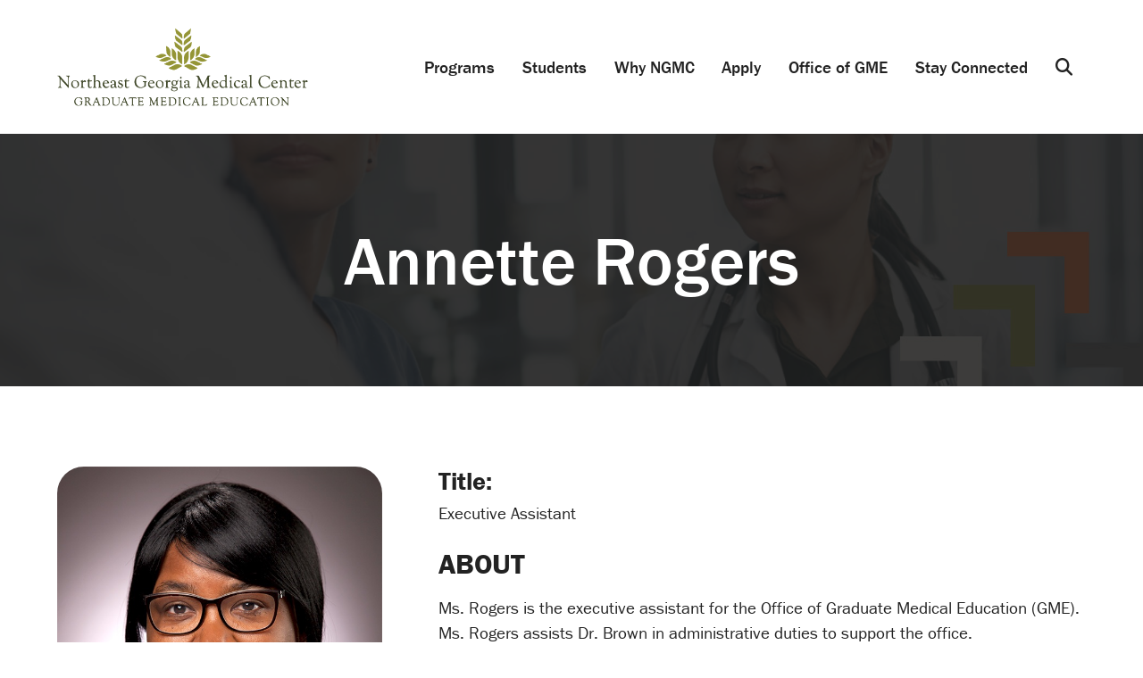

--- FILE ---
content_type: text/html; charset=UTF-8
request_url: https://www.ngmcgme.org/instructors/annette-rogeres/
body_size: 11935
content:
<!DOCTYPE html> <html lang="en-US" class="no-js no-svg"> <head><script>if(navigator.userAgent.match(/MSIE|Internet Explorer/i)||navigator.userAgent.match(/Trident\/7\..*?rv:11/i)){let e=document.location.href;if(!e.match(/[?&]nonitro/)){if(e.indexOf("?")==-1){if(e.indexOf("#")==-1){document.location.href=e+"?nonitro=1"}else{document.location.href=e.replace("#","?nonitro=1#")}}else{if(e.indexOf("#")==-1){document.location.href=e+"&nonitro=1"}else{document.location.href=e.replace("#","&nonitro=1#")}}}}</script><link rel="preconnect" href="https://www.ngmcgme.org" /><meta charset="UTF-8" /><meta name="viewport" content="width=device-width, initial-scale=1" /><title>Annette Rogers - NGMC GME</title><meta name='robots' content='index, follow, max-image-preview:large, max-snippet:-1, max-video-preview:-1' /><meta property="og:locale" content="en_US" /><meta property="og:type" content="article" /><meta property="og:title" content="Annette Rogers - NGMC GME" /><meta property="og:description" content="Ms. Rogers is the executive assistant for the Office of Graduate Medical Education (GME). Ms. Rogers assists Dr. Brown in administrative duties to support the office." /><meta property="og:url" content="https://www.ngmcgme.org/instructors/annette-rogeres/" /><meta property="og:site_name" content="NGMC GME" /><meta property="article:publisher" content="https://www.facebook.com/NGMCgme" /><meta property="article:modified_time" content="2025-05-08T20:24:29+00:00" /><meta name="twitter:card" content="summary_large_image" /><meta name="twitter:site" content="@ngmcgme" /><meta name="twitter:label1" content="Est. reading time" /><meta name="twitter:data1" content="1 minute" /><meta name="generator" content="NitroPack" /><script>var NPSH,NitroScrollHelper;NPSH=NitroScrollHelper=function(){let e=null;const o=window.sessionStorage.getItem("nitroScrollPos");function t(){let e=JSON.parse(window.sessionStorage.getItem("nitroScrollPos"))||{};if(typeof e!=="object"){e={}}e[document.URL]=window.scrollY;window.sessionStorage.setItem("nitroScrollPos",JSON.stringify(e))}window.addEventListener("scroll",function(){if(e!==null){clearTimeout(e)}e=setTimeout(t,200)},{passive:true});let r={};r.getScrollPos=()=>{if(!o){return 0}const e=JSON.parse(o);return e[document.URL]||0};r.isScrolled=()=>{return r.getScrollPos()>document.documentElement.clientHeight*.5};return r}();</script><script>(function(){var a=false;var e=document.documentElement.classList;var i=navigator.userAgent.toLowerCase();var n=["android","iphone","ipad"];var r=n.length;var o;var d=null;for(var t=0;t<r;t++){o=n[t];if(i.indexOf(o)>-1)d=o;if(e.contains(o)){a=true;e.remove(o)}}if(a&&d){e.add(d);if(d=="iphone"||d=="ipad"){e.add("ios")}}})();</script>     <style>
img:is([sizes="auto" i], [sizes^="auto," i]) {
	contain-intrinsic-size: 3000px 1500px;
}
</style>  <link rel="canonical" href="https://www.ngmcgme.org/instructors/annette-rogeres/" />             <script type="application/ld+json" class="yoast-schema-graph">{"@context":"https://schema.org","@graph":[{"@type":"WebPage","@id":"https://www.ngmcgme.org/instructors/annette-rogeres/","url":"https://www.ngmcgme.org/instructors/annette-rogeres/","name":"Annette Rogers - NGMC GME","isPartOf":{"@id":"https://www.ngmcgme.org/#website"},"datePublished":"2020-11-17T19:39:27+00:00","dateModified":"2025-05-08T20:24:29+00:00","breadcrumb":{"@id":"https://www.ngmcgme.org/instructors/annette-rogeres/#breadcrumb"},"inLanguage":"en-US","potentialAction":[{"@type":"ReadAction","target":["https://www.ngmcgme.org/instructors/annette-rogeres/"]}]},{"@type":"BreadcrumbList","@id":"https://www.ngmcgme.org/instructors/annette-rogeres/#breadcrumb","itemListElement":[{"@type":"ListItem","position":1,"name":"Home","item":"https://www.ngmcgme.org/"},{"@type":"ListItem","position":2,"name":"Annette Rogers"}]},{"@type":"WebSite","@id":"https://www.ngmcgme.org/#website","url":"https://www.ngmcgme.org/","name":"NGMC GME","description":"","potentialAction":[{"@type":"SearchAction","target":{"@type":"EntryPoint","urlTemplate":"https://www.ngmcgme.org/?s={search_term_string}"},"query-input":{"@type":"PropertyValueSpecification","valueRequired":true,"valueName":"search_term_string"}}],"inLanguage":"en-US"}]}</script>  <link rel='dns-prefetch' href='//use.typekit.net' /> <link rel='dns-prefetch' href='//use.fontawesome.com' /> <link rel='stylesheet' id='wp-block-library-css' type='text/css' media='all' href="https://www.ngmcgme.org/nitropack_static/KdkdSUptMaRQfAbZpKthDDtdHpAJGCSG/assets/static/optimized/rev-0089d0f/www.ngmcgme.org/wp-includes/css/dist/block-library/32d447e14b3b16bd53397eae0d748d66.style.min.css" /> <style id='classic-theme-styles-inline-css' type='text/css'>
/*! This file is auto-generated */
.wp-block-button__link {
	color: #fff;
	background-color: #32373c;
	border-radius: 9999px;
	box-shadow: none;
	text-decoration: none;
	padding: calc(.667em + 2px) calc(1.333em + 2px);
	font-size: 1.125em;
}

.wp-block-file__button {
	background: #32373c;
	color: #fff;
	text-decoration: none;
}
</style> <style id='global-styles-inline-css' type='text/css'>
:root {
	--wp--preset--aspect-ratio--square: 1;
	--wp--preset--aspect-ratio--4-3: 4/3;
	--wp--preset--aspect-ratio--3-4: 3/4;
	--wp--preset--aspect-ratio--3-2: 3/2;
	--wp--preset--aspect-ratio--2-3: 2/3;
	--wp--preset--aspect-ratio--16-9: 16/9;
	--wp--preset--aspect-ratio--9-16: 9/16;
	--wp--preset--color--black: #000;
	--wp--preset--color--cyan-bluish-gray: #abb8c3;
	--wp--preset--color--white: #fff;
	--wp--preset--color--pale-pink: #f78da7;
	--wp--preset--color--vivid-red: #cf2e2e;
	--wp--preset--color--luminous-vivid-orange: #ff6900;
	--wp--preset--color--luminous-vivid-amber: #fcb900;
	--wp--preset--color--light-green-cyan: #7bdcb5;
	--wp--preset--color--vivid-green-cyan: #00d084;
	--wp--preset--color--pale-cyan-blue: #8ed1fc;
	--wp--preset--color--vivid-cyan-blue: #0693e3;
	--wp--preset--color--vivid-purple: #9b51e0;
	--wp--preset--color--aqua: #42b2ac;
	--wp--preset--color--green: #939336;
	--wp--preset--color--dark-green: #3f4727;
	--wp--preset--color--orange: #f26729;
	--wp--preset--color--lightest-grey: #f6f6f6;
	--wp--preset--color--lighter-grey: #eee;
	--wp--preset--color--light-grey: #c1c1c1;
	--wp--preset--color--medium-grey: #828181;
	--wp--preset--color--dark-grey: #222;
	--wp--preset--gradient--vivid-cyan-blue-to-vivid-purple: linear-gradient(135deg, rgba(6, 147, 227, 1) 0%, #9b51e0 100%);
	--wp--preset--gradient--light-green-cyan-to-vivid-green-cyan: linear-gradient(135deg, #7adcb4 0%, #00d082 100%);
	--wp--preset--gradient--luminous-vivid-amber-to-luminous-vivid-orange: linear-gradient(135deg, rgba(252, 185, 0, 1) 0%, rgba(255, 105, 0, 1) 100%);
	--wp--preset--gradient--luminous-vivid-orange-to-vivid-red: linear-gradient(135deg, rgba(255, 105, 0, 1) 0%, #cf2e2e 100%);
	--wp--preset--gradient--very-light-gray-to-cyan-bluish-gray: linear-gradient(135deg, #eee 0%, #a9b8c3 100%);
	--wp--preset--gradient--cool-to-warm-spectrum: linear-gradient(135deg, #4aeadc 0%, #9778d1 20%, #cf2aba 40%, #ee2c82 60%, #fb6962 80%, #fef84c 100%);
	--wp--preset--gradient--blush-light-purple: linear-gradient(135deg, #ffceec 0%, #9896f0 100%);
	--wp--preset--gradient--blush-bordeaux: linear-gradient(135deg, #fecda5 0%, #fe2d2d 50%, #6b003e 100%);
	--wp--preset--gradient--luminous-dusk: linear-gradient(135deg, #ffcb70 0%, #c751c0 50%, #4158d0 100%);
	--wp--preset--gradient--pale-ocean: linear-gradient(135deg, #fff5cb 0%, #b6e3d4 50%, #33a7b5 100%);
	--wp--preset--gradient--electric-grass: linear-gradient(135deg, #caf880 0%, #71ce7e 100%);
	--wp--preset--gradient--midnight: linear-gradient(135deg, #020381 0%, #2874fc 100%);
	--wp--preset--font-size--small: 13px;
	--wp--preset--font-size--medium: 20px;
	--wp--preset--font-size--large: 36px;
	--wp--preset--font-size--x-large: 42px;
	--wp--preset--spacing--20: .44rem;
	--wp--preset--spacing--30: .67rem;
	--wp--preset--spacing--40: 1rem;
	--wp--preset--spacing--50: 1.5rem;
	--wp--preset--spacing--60: 2.25rem;
	--wp--preset--spacing--70: 3.38rem;
	--wp--preset--spacing--80: 5.06rem;
	--wp--preset--shadow--natural: 6px 6px 9px rgba(0, 0, 0, .2);
	--wp--preset--shadow--deep: 12px 12px 50px rgba(0, 0, 0, .4);
	--wp--preset--shadow--sharp: 6px 6px 0px rgba(0, 0, 0, .2);
	--wp--preset--shadow--outlined: 6px 6px 0px -3px rgba(255, 255, 255, 1), 6px 6px rgba(0, 0, 0, 1);
	--wp--preset--shadow--crisp: 6px 6px 0px rgba(0, 0, 0, 1);
}

:where(.is-layout-flex) {
	gap: .5em;
}

:where(.is-layout-grid) {
	gap: .5em;
}

body .is-layout-flex {
	display: flex;
}

.is-layout-flex {
	flex-wrap: wrap;
	align-items: center;
}

.is-layout-flex > :is(*, div) {
	margin: 0;
}

body .is-layout-grid {
	display: grid;
}

.is-layout-grid > :is(*, div) {
	margin: 0;
}

:where(.wp-block-columns.is-layout-flex) {
	gap: 2em;
}

:where(.wp-block-columns.is-layout-grid) {
	gap: 2em;
}

:where(.wp-block-post-template.is-layout-flex) {
	gap: 1.25em;
}

:where(.wp-block-post-template.is-layout-grid) {
	gap: 1.25em;
}

.has-black-color {
	color: var(--wp--preset--color--black) !important;
}

.has-cyan-bluish-gray-color {
	color: var(--wp--preset--color--cyan-bluish-gray) !important;
}

.has-white-color {
	color: var(--wp--preset--color--white) !important;
}

.has-pale-pink-color {
	color: var(--wp--preset--color--pale-pink) !important;
}

.has-vivid-red-color {
	color: var(--wp--preset--color--vivid-red) !important;
}

.has-luminous-vivid-orange-color {
	color: var(--wp--preset--color--luminous-vivid-orange) !important;
}

.has-luminous-vivid-amber-color {
	color: var(--wp--preset--color--luminous-vivid-amber) !important;
}

.has-light-green-cyan-color {
	color: var(--wp--preset--color--light-green-cyan) !important;
}

.has-vivid-green-cyan-color {
	color: var(--wp--preset--color--vivid-green-cyan) !important;
}

.has-pale-cyan-blue-color {
	color: var(--wp--preset--color--pale-cyan-blue) !important;
}

.has-vivid-cyan-blue-color {
	color: var(--wp--preset--color--vivid-cyan-blue) !important;
}

.has-vivid-purple-color {
	color: var(--wp--preset--color--vivid-purple) !important;
}

.has-black-background-color {
	background-color: var(--wp--preset--color--black) !important;
}

.has-cyan-bluish-gray-background-color {
	background-color: var(--wp--preset--color--cyan-bluish-gray) !important;
}

.has-white-background-color {
	background-color: var(--wp--preset--color--white) !important;
}

.has-pale-pink-background-color {
	background-color: var(--wp--preset--color--pale-pink) !important;
}

.has-vivid-red-background-color {
	background-color: var(--wp--preset--color--vivid-red) !important;
}

.has-luminous-vivid-orange-background-color {
	background-color: var(--wp--preset--color--luminous-vivid-orange) !important;
}

.has-luminous-vivid-amber-background-color {
	background-color: var(--wp--preset--color--luminous-vivid-amber) !important;
}

.has-light-green-cyan-background-color {
	background-color: var(--wp--preset--color--light-green-cyan) !important;
}

.has-vivid-green-cyan-background-color {
	background-color: var(--wp--preset--color--vivid-green-cyan) !important;
}

.has-pale-cyan-blue-background-color {
	background-color: var(--wp--preset--color--pale-cyan-blue) !important;
}

.has-vivid-cyan-blue-background-color {
	background-color: var(--wp--preset--color--vivid-cyan-blue) !important;
}

.has-vivid-purple-background-color {
	background-color: var(--wp--preset--color--vivid-purple) !important;
}

.has-black-border-color {
	border-color: var(--wp--preset--color--black) !important;
}

.has-cyan-bluish-gray-border-color {
	border-color: var(--wp--preset--color--cyan-bluish-gray) !important;
}

.has-white-border-color {
	border-color: var(--wp--preset--color--white) !important;
}

.has-pale-pink-border-color {
	border-color: var(--wp--preset--color--pale-pink) !important;
}

.has-vivid-red-border-color {
	border-color: var(--wp--preset--color--vivid-red) !important;
}

.has-luminous-vivid-orange-border-color {
	border-color: var(--wp--preset--color--luminous-vivid-orange) !important;
}

.has-luminous-vivid-amber-border-color {
	border-color: var(--wp--preset--color--luminous-vivid-amber) !important;
}

.has-light-green-cyan-border-color {
	border-color: var(--wp--preset--color--light-green-cyan) !important;
}

.has-vivid-green-cyan-border-color {
	border-color: var(--wp--preset--color--vivid-green-cyan) !important;
}

.has-pale-cyan-blue-border-color {
	border-color: var(--wp--preset--color--pale-cyan-blue) !important;
}

.has-vivid-cyan-blue-border-color {
	border-color: var(--wp--preset--color--vivid-cyan-blue) !important;
}

.has-vivid-purple-border-color {
	border-color: var(--wp--preset--color--vivid-purple) !important;
}

.has-vivid-cyan-blue-to-vivid-purple-gradient-background {
	background: var(--wp--preset--gradient--vivid-cyan-blue-to-vivid-purple) !important;
}

.has-light-green-cyan-to-vivid-green-cyan-gradient-background {
	background: var(--wp--preset--gradient--light-green-cyan-to-vivid-green-cyan) !important;
}

.has-luminous-vivid-amber-to-luminous-vivid-orange-gradient-background {
	background: var(--wp--preset--gradient--luminous-vivid-amber-to-luminous-vivid-orange) !important;
}

.has-luminous-vivid-orange-to-vivid-red-gradient-background {
	background: var(--wp--preset--gradient--luminous-vivid-orange-to-vivid-red) !important;
}

.has-very-light-gray-to-cyan-bluish-gray-gradient-background {
	background: var(--wp--preset--gradient--very-light-gray-to-cyan-bluish-gray) !important;
}

.has-cool-to-warm-spectrum-gradient-background {
	background: var(--wp--preset--gradient--cool-to-warm-spectrum) !important;
}

.has-blush-light-purple-gradient-background {
	background: var(--wp--preset--gradient--blush-light-purple) !important;
}

.has-blush-bordeaux-gradient-background {
	background: var(--wp--preset--gradient--blush-bordeaux) !important;
}

.has-luminous-dusk-gradient-background {
	background: var(--wp--preset--gradient--luminous-dusk) !important;
}

.has-pale-ocean-gradient-background {
	background: var(--wp--preset--gradient--pale-ocean) !important;
}

.has-electric-grass-gradient-background {
	background: var(--wp--preset--gradient--electric-grass) !important;
}

.has-midnight-gradient-background {
	background: var(--wp--preset--gradient--midnight) !important;
}

.has-small-font-size {
	font-size: var(--wp--preset--font-size--small) !important;
}

.has-medium-font-size {
	font-size: var(--wp--preset--font-size--medium) !important;
}

.has-large-font-size {
	font-size: var(--wp--preset--font-size--large) !important;
}

.has-x-large-font-size {
	font-size: var(--wp--preset--font-size--x-large) !important;
}

:where(.wp-block-post-template.is-layout-flex) {
	gap: 1.25em;
}

:where(.wp-block-post-template.is-layout-grid) {
	gap: 1.25em;
}

:where(.wp-block-columns.is-layout-flex) {
	gap: 2em;
}

:where(.wp-block-columns.is-layout-grid) {
	gap: 2em;
}

:root :where(.wp-block-pullquote) {
	font-size: 1.5em;
	line-height: 1.6;
}
</style> <link rel='stylesheet' id='adobe-fonts-css' type='text/css' media='all' href="https://www.ngmcgme.org/nitropack_static/KdkdSUptMaRQfAbZpKthDDtdHpAJGCSG/assets/static/optimized/rev-0089d0f/use.typekit.net/oce6apo.css" /> <link rel='stylesheet' id='font-awesome-css' type='text/css' media='all' href="https://www.ngmcgme.org/nitropack_static/KdkdSUptMaRQfAbZpKthDDtdHpAJGCSG/assets/static/optimized/rev-0089d0f/use.fontawesome.com/releases/v6.5.2/css/all.css" /> <link rel='stylesheet' id='gme-style-css' type='text/css' media='all' href="https://www.ngmcgme.org/nitropack_static/KdkdSUptMaRQfAbZpKthDDtdHpAJGCSG/assets/static/optimized/rev-0089d0f/www.ngmcgme.org/wp-content/themes/ngmcgme-2024/assets/css/7c2709e969e3c7278c80da32eea6a1c9.style.css" /> <style id='kadence-blocks-global-variables-inline-css' type='text/css'>
:root {
	--global-kb-font-size-sm: clamp(.8rem, .73rem + .217vw, .9rem);
	--global-kb-font-size-md: clamp(1.1rem, .995rem + .326vw, 1.25rem);
	--global-kb-font-size-lg: clamp(1.75rem, 1.576rem + .543vw, 2rem);
	--global-kb-font-size-xl: clamp(2.25rem, 1.728rem + 1.63vw, 3rem);
	--global-kb-font-size-xxl: clamp(2.5rem, 1.456rem + 3.26vw, 4rem);
	--global-kb-font-size-xxxl: clamp(2.75rem, .489rem + 7.065vw, 6rem);
}

:root {
	--global-palette1: #3182ce;
	--global-palette2: #2b6cb0;
	--global-palette3: #1a202c;
	--global-palette4: #2d3748;
	--global-palette5: #4a5568;
	--global-palette6: #718096;
	--global-palette7: #edf2f7;
	--global-palette8: #f7fafc;
	--global-palette9: #fff;
}
</style> <script type="text/javascript" id="jquery-core-js" src="https://www.ngmcgme.org/nitropack_static/KdkdSUptMaRQfAbZpKthDDtdHpAJGCSG/assets/static/optimized/rev-0089d0f/www.ngmcgme.org/wp-includes/js/jquery/render-blocking-f43b551b749a36845288913120943cc6.jquery.min.js"></script> <script type="text/javascript" id="jquery-migrate-js" src="https://www.ngmcgme.org/nitropack_static/KdkdSUptMaRQfAbZpKthDDtdHpAJGCSG/assets/static/optimized/rev-0089d0f/www.ngmcgme.org/wp-includes/js/jquery/render-blocking-558973c0fd98109493258c8470e94016.jquery-migrate.min.js"></script> <link rel="https://api.w.org/" href="https://www.ngmcgme.org/wp-json/" /><link rel="alternate" title="JSON" type="application/json" href="https://www.ngmcgme.org/wp-json/wp/v2/instructors/11661" /><link rel="EditURI" type="application/rsd+xml" title="RSD" href="https://www.ngmcgme.org/xmlrpc.php?rsd" /> <link rel='shortlink' href='https://www.ngmcgme.org/?p=11661' /> <link rel="alternate" title="oEmbed (JSON)" type="application/json+oembed" href="https://www.ngmcgme.org/wp-json/oembed/1.0/embed?url=https%3A%2F%2Fwww.ngmcgme.org%2Finstructors%2Fannette-rogeres%2F" /> <link rel="alternate" title="oEmbed (XML)" type="text/xml+oembed" href="https://www.ngmcgme.org/wp-json/oembed/1.0/embed?url=https%3A%2F%2Fwww.ngmcgme.org%2Finstructors%2Fannette-rogeres%2F&#038;format=xml" />   <script>(function(w,d,s,l,i){w[l]=w[l]||[];w[l].push({'gtm.start':
new Date().getTime(),event:'gtm.js'});var f=d.getElementsByTagName(s)[0],
j=d.createElement(s),dl=l!='dataLayer'?'&l='+l:'';j.async=true;j.src=
'https://www.googletagmanager.com/gtm.js?id='+i+dl;f.parentNode.insertBefore(j,f);
})(window,document,'script','dataLayer','GTM-T4SNGC9');</script>  <script nitro-exclude>window.IS_NITROPACK=!0;window.NITROPACK_STATE='FRESH';</script><style>.nitro-cover{visibility:hidden!important;}</style><script nitro-exclude>(function(){const e=document.createElement("link");if(!(e.relList&&e.relList.supports&&e.relList.supports("prefetch"))){return}let t=document.cookie.includes("9d63262f59cd9b3378f01392c");let n={initNP_PPL:function(){if(window.NP_PPL!==undefined)return;window.NP_PPL={prefetches:[],lcpEvents:[],other:[]}},logPrefetch:function(e,n,r){let o=JSON.parse(window.sessionStorage.getItem("nitro_prefetched_urls"));if(o===null)o={};if(o[e]===undefined){o[e]={type:n,initiator:r};window.sessionStorage.setItem("nitro_prefetched_urls",JSON.stringify(o))}if(!t)return;window.NP_PPL.prefetches.push({url:e,type:n,initiator:r,timestamp:performance.now()})},logLcpEvent:function(e,n=null){if(!t)return;window.NP_PPL.lcpEvents.push({message:e,data:n,timestamp:performance.now()})},logOther:function(e,n=null){if(!t)return;window.NP_PPL.other.push({message:e,data:n,timestamp:performance.now()})}};if(t){n.initNP_PPL()}let r=0;const o=300;let l=".ngmcgme.org";let c=new RegExp(l+"$");function a(){return performance.now()-r>o}function u(){let e;let t=performance.now();const r={capture:true,passive:true};document.addEventListener("touchstart",o,r);document.addEventListener("mouseover",l,r);function o(e){t=performance.now();const n=e.target.closest("a");if(!n||!s(n)){return}g(n.href,"TOUCH")}function l(r){n.logOther("mouseoverListener() called",r);if(performance.now()-t<1111){return}const o=r.target.closest("a");if(!o||!s(o)){return}o.addEventListener("mouseout",c,{passive:true});e=setTimeout(function(){n.logOther("mouseoverTimer CALLBACK called",r);g(o.href,"HOVER");e=undefined},85)}function c(t){if(t.relatedTarget&&t.target.closest("a")==t.relatedTarget.closest("a")){return}if(e){clearTimeout(e);e=undefined}}}function f(){if(!PerformanceObserver.supportedEntryTypes.includes("largest-contentful-paint")){n.logLcpEvent("PerformanceObserver does not support LCP events in this browser.");return}let e=new PerformanceObserver(e=>{n.logLcpEvent("LCP_DETECTED",e.getEntries().at(-1).element);C=e.getEntries().at(-1).element});let t=function(e){k=window.requestIdleCallback(O);window.removeEventListener("load",t)};I.forEach(e=>{window.addEventListener(e,P,{once:true})});e.observe({type:"largest-contentful-paint",buffered:true});window.addEventListener("load",t)}function s(e){if(!e){n.logOther("Link Not Prefetchable: empty link element.",e);return false}if(!e.href){n.logOther("Link Not Prefetchable: empty href attribute.",e);return false}let t=e.href;let r=null;try{r=new URL(t)}catch(t){n.logOther("Link Not Prefetchable: "+t,e);return false}let o="."+r.hostname.replace("www.","");if(!["http:","https:"].includes(e.protocol)){n.logOther("Link Not Prefetchable: missing protocol in the URL.",e);return false}if(e.protocol=="http:"&&location.protocol=="https:"){n.logOther("Link Not Prefetchable: URL is HTTP but the current page is HTTPS.",e);return false}if(e.getAttribute("href").charAt(0)=="#"||e.hash&&e.pathname+e.search==location.pathname+location.search){n.logOther("Link Not Prefetchable: URL is the current location but with a hash.",e);return false}if(c.exec(o)===null){n.logOther("Link Not Prefetchable: Different domain.",e);return false}for(i=0;i<x.length;i++){if(t.match(x[i])!==null){n.logOther("Link Not Prefetchable: Excluded URL "+t+".",{link:e,regex:x[i]});return false}}return true}function p(){let e=navigator.connection;if(!e){return false}if(e.saveData){n.logOther("Data Saving Mode detected.");return true}return false}function d(){if(M!==null){return M}M=p();return M}if(!window.requestIdleCallback){window.requestIdleCallback=function(e,t){var t=t||{};var n=1;var r=t.timeout||n;var o=performance.now();return setTimeout(function(){e({get didTimeout(){return t.timeout?false:performance.now()-o-n>r},timeRemaining:function(){return Math.max(0,n+(performance.now()-o))}})},n)}}if(!window.cancelIdleCallback){window.cancelIdleCallback=function(e){clearTimeout(e)}}let h=function(e,t){n.logLcpEvent("MUTATION_DETECTED",e);clearTimeout(R);R=setTimeout(T,500,e)};let m=function(){return window.NavAI!==undefined};let g=function(e,t="",o=false){if(b.indexOf(e)>-1){n.logOther("Prefetch skipped: URL is already prefetched.",e);return}if(b.length>15){n.logOther("Prefetch skipped: Maximum prefetches threshold reached.");return}if(!o&&!a()){n.logOther("Prefetch skipped: on cooldown",e);return}if(d()){n.logOther("Prefetch skipped: limited connection",e);return}if(m()){n.logOther("Prefetch skipped: NavAI is present",e);return}let l="prefetch";if(HTMLScriptElement.supports&&HTMLScriptElement.supports("speculationrules")){l=Math.floor(Math.random()*2)===1?"prefetch":"prerender";if(l==="prefetch"){L(e)}if(l==="prerender"){E(e)}}else{L(e)}b.push(e);r=performance.now();n.logPrefetch(e,l,t);return true};function L(e){const t=document.createElement("link");t.rel="prefetch";t.setAttribute("nitro-exclude",true);t.type="text/html";t.href=e;document.head.appendChild(t)}function E(e){let t={prerender:[{source:"list",urls:[e]}]};let n=document.createElement("script");n.type="speculationrules";n.textContent=JSON.stringify(t);document.body.appendChild(n)}function w(e){let t=document.querySelector("body");while(e!=t){if(v(e)){e=e.parentElement;n.logOther("Skipping LCP container level: Inside a <nav> element.",e);continue}let t=Array.from(e.querySelectorAll("a"));n.logOther("filtering links...",t);t=t.filter(t=>{if(v(t)){n.logOther("Skipping link: Inside a <nav> element.",e);return false}return s(t)});if(t.length>0)return[t,e];e=e.parentElement}return[[],null]}function v(e){return e.closest("nav")!==null||e.nodeName=="NAV"}function P(e){S=true;if(y&&!U){_()}}function O(e){y=true;if(S&&!U){if(_()){window.cancelIdleCallback(k)}else{A++;if(A>2){window.cancelIdleCallback(k);n.logLcpEvent("IDLE_CALLBACK_CANCELLED")};}}}function _(){if(C==null){n.logLcpEvent("doLcpPrefetching_CALLBACK_CALLED_WITHOUT_LCP_ELEMENT");return false}let e=[];[e,N]=w(C);if(e.length==0){n.logLcpEvent("NO_LINKS_FOUND");return false}if(e.length>0){g(e[0].href,"LCP",!U);U=true}D.observe(N,{subtree:true,childList:true,attributes:true});n.logLcpEvent("MUTATION_OBSERVER_REGISTERED");window.cancelIdleCallback(k);n.logLcpEvent("IDLE_CALLBACK_CANCELLED")};function T(e){n.logLcpEvent("MUTATION_RESCAN_TRIGGERED",e);let t=w(N)[0];if(t.length>0){g(t[0].href,"LCP_MUTATION")}}let b=[];let C=null;let N=null;let k=0;let A=0;let I=["mousemove","click","keydown","touchmove","touchstart"];let S=false;let y=false;const D=new MutationObserver(h);let R=0;let U=false;let M=null;let x=JSON.parse(atob("W10="));if(Object.prototype.toString.call(x)==="[object Object]"){n.logOther("EXCLUDES_AS_OBJECT",x);let e=[];for(const t in x){e.push(x[t])}x=e}x=x.map(e=>new RegExp(e));if(navigator.connection){navigator.connection.onchange=function(e,t){M=null;n.logOther("Connection changed",{effectiveType:navigator.connection.effectiveType,rtt:navigator.connection.rtt,downlink:navigator.connection.downlink,saveData:navigator.connection.saveData})}}f();u()})();</script><style id="nitro-fonts">
@font-face {
	font-family: "franklin-gothic-urw";
	src: url("https://www.ngmcgme.org/nitropack_static/KdkdSUptMaRQfAbZpKthDDtdHpAJGCSG/assets/desktop/source/rev-0089d0f/use.typekit.net/af/9cb78a/0000000000000000000118ad/27/8755433b4f59eb734842bb6d74528f06.l") format("woff2");
	font-display: auto;
	font-style: normal;
	font-weight: 400;
	font-stretch: normal;
}

@font-face {
	font-family: "franklin-gothic-urw";
	src: url("https://www.ngmcgme.org/nitropack_static/KdkdSUptMaRQfAbZpKthDDtdHpAJGCSG/assets/desktop/source/rev-0089d0f/use.typekit.net/af/2e6f07/000000000000000000011ce6/27/a613286b10b0705b349232843be6f481.l") format("woff2");
	font-display: auto;
	font-style: normal;
	font-weight: 500;
	font-stretch: normal;
}

@font-face {
	font-family: "franklin-gothic-urw";
	src: url("https://www.ngmcgme.org/nitropack_static/KdkdSUptMaRQfAbZpKthDDtdHpAJGCSG/assets/desktop/source/rev-0089d0f/use.typekit.net/af/b825af/0000000000000000000118b1/27/12def2bd54919649713179beb3186c70.l") format("woff2");
	font-display: auto;
	font-style: normal;
	font-weight: 700;
	font-stretch: normal;
}

@font-face {
	font-family: "franklin-gothic-urw";
	src: url("https://www.ngmcgme.org/nitropack_static/KdkdSUptMaRQfAbZpKthDDtdHpAJGCSG/assets/desktop/source/rev-0089d0f/use.typekit.net/af/07d425/0000000000000000000118ae/27/e9893aef5fe87bdef66061bbb41339a6.l") format("woff2");
	font-display: auto;
	font-style: italic;
	font-weight: 400;
	font-stretch: normal;
}

@font-face {
	font-family: "franklin-gothic-urw";
	src: url("https://www.ngmcgme.org/nitropack_static/KdkdSUptMaRQfAbZpKthDDtdHpAJGCSG/assets/desktop/source/rev-0089d0f/use.typekit.net/af/a5188d/0000000000000000000118b0/27/af0e8d1441b520c72ec1c068c33e333e.l") format("woff2");
	font-display: auto;
	font-style: italic;
	font-weight: 500;
	font-stretch: normal;
}

@font-face {
	font-family: "franklin-gothic-urw";
	src: url("https://www.ngmcgme.org/nitropack_static/KdkdSUptMaRQfAbZpKthDDtdHpAJGCSG/assets/desktop/source/rev-0089d0f/use.typekit.net/af/9a7284/0000000000000000000118b2/27/d784a0ff645635173d03a86ff33f263f.l") format("woff2");
	font-display: auto;
	font-style: italic;
	font-weight: 700;
	font-stretch: normal;
}

@font-face {
	font-family: "Font Awesome 6 Brands";
	font-style: normal;
	font-weight: 400;
	font-display: block;
	src: url("https://www.ngmcgme.org/nitropack_static/KdkdSUptMaRQfAbZpKthDDtdHpAJGCSG/assets/static/source/rev-0089d0f/use.fontawesome.com/releases/v6.5.2/webfonts/fa-brands-400.woff2") format("woff2");
}

@font-face {
	font-family: "Font Awesome 6 Free";
	font-style: normal;
	font-weight: 400;
	font-display: block;
	src: url("https://www.ngmcgme.org/nitropack_static/KdkdSUptMaRQfAbZpKthDDtdHpAJGCSG/assets/static/source/rev-0089d0f/use.fontawesome.com/releases/v6.5.2/webfonts/fa-regular-400.woff2") format("woff2");
}

@font-face {
	font-family: "Font Awesome 6 Free";
	font-style: normal;
	font-weight: 900;
	font-display: block;
	src: url("https://www.ngmcgme.org/nitropack_static/KdkdSUptMaRQfAbZpKthDDtdHpAJGCSG/assets/static/source/rev-0089d0f/use.fontawesome.com/releases/v6.5.2/webfonts/fa-solid-900.woff2") format("woff2");
}
</style><link rel="stylesheet" href="https://www.ngmcgme.org/nitropack_static/KdkdSUptMaRQfAbZpKthDDtdHpAJGCSG/assets/static/optimized/rev-0089d0f/www.ngmcgme.org/externalFontFace/nitro-noimport-34a9c697c33bf3bb1552b10072faf370-stylesheet.css" /><script nitro-exclude>(()=>{window.NitroPack=window.NitroPack||{coreVersion:"dev",isCounted:!1};let e=document.createElement("script");if(e.src="https://nitroscripts.com/KdkdSUptMaRQfAbZpKthDDtdHpAJGCSG",e.async=!0,e.id="nitro-script",document.head.appendChild(e),!window.NitroPack.isCounted){window.NitroPack.isCounted=!0;let t=()=>{navigator.sendBeacon("https://to.getnitropack.com/p",JSON.stringify({siteId:"KdkdSUptMaRQfAbZpKthDDtdHpAJGCSG",url:window.location.href,isOptimized:!!window.IS_NITROPACK,coreVersion:"dev",missReason:window.NPTelemetryMetadata?.missReason||"",pageType:window.NPTelemetryMetadata?.pageType||"",isEligibleForOptimization:!!window.NPTelemetryMetadata?.isEligibleForOptimization}))};(()=>{let e=()=>new Promise(e=>{"complete"===document.readyState?e():window.addEventListener("load",e)}),i=()=>new Promise(e=>{document.prerendering?document.addEventListener("prerenderingchange",e,{once:!0}):e()}),a=async()=>{await i(),await e(),t()};a()})(),window.addEventListener("pageshow",e=>{if(e.persisted){let i=document.prerendering||self.performance?.getEntriesByType?.("navigation")[0]?.activationStart>0;"visible"!==document.visibilityState||i||t()}})}})();</script></head> <body class="wp-singular instructors-template-default single single-instructors postid-11661 wp-theme-ngmcgme-2024"><noscript><iframe src="https://www.googletagmanager.com/ns.html?id=GTM-T4SNGC9" height="0" width="0" style="display:none;visibility:hidden"></iframe></noscript><script>(function(){if(typeof NPSH!=="undefined"&&NPSH.isScrolled()){setTimeout(()=>{document.body.classList.remove("nitro-cover")},1e3);document.body.classList.add("nitro-cover");window.addEventListener("load",function(){document.body.classList.remove("nitro-cover")})}})();</script>    <a class="skip-link sr-only" href="#main">Skip to content</a> <header id="masthead" class="header-masthead" role="banner"> <div class="wrapper header-wrapper"> <div class="container-semi-fluid header-container"> <div class="row header-row"> <div class="col-8 col-md-3 header-col-left"> <div class="logo-shape"> <div class="header-logo"><a href="https://www.ngmcgme.org/" rel="home"><img width="310" height="97" alt="NGMC Graduate Medical Education" style="width: 100%;height: auto;" src="https://www.ngmcgme.org/nitropack_static/KdkdSUptMaRQfAbZpKthDDtdHpAJGCSG/assets/images/optimized/rev-987f2fc/www.ngmcgme.org/wp-content/themes/ngmcgme-2024/assets/images/logos/nghs-gme-logo.png" /></a></div> </div> </div> <div class="col-4 col-md-9 header-col-right"> <div class="top-nav d-none d-md-block"> <ul class="sf-menu"> <li class="megamenu"> <a href="https://www.ngmcgme.org/programs-overview/">Programs</a> <ul class="shadow"> <li><div class="row p-4"><div class="col col-sm-4 pr-0 pl-0"> <a href="/programs">Residency</a> <ul> <li> <a href="/programs/emergency-medicine">Emergency Medicine</a> </li> <li> <a href="https://www.ngmcgme.org/programs/family-medicine/">Family Medicine</a> </li> <li> <a href="https://www.ngmcgme.org/programs/general-surgery/">General Surgery</a> </li> <li> <a href="https://www.ngmcgme.org/programs/internal-medicine/">Internal Medicine</a> </li> <li> <a href="https://www.ngmcgme.org/programs/primary-care-track/">Primary Care Track</a> </li> <li> <a href="https://www.ngmcgme.org/programs/psychiatry-residency/">Psychiatry</a> </li> <li> <a href="https://www.ngmcgme.org/programs/transitional-year/">Transitional Year</a> </li> </ul> </div><div class="col col-sm-4 pr-0 pl-0"> <a href="/fellowships">Fellowship</a> <ul> <li> <a href="https://www.ngmcgme.org/programs/cardiology-fellowship/">Cardiovascular Disease</a> </li> <li> <a href="https://www.ngmcgme.org/programs/hospice-palliative-medicine-fellowship/">Hospice & Palliative Medicine</a> </li> <li> <a href="https://www.ngmcgme.org/programs/pulmonary-critical-care-fellowship/">Pulmonary &amp; Critical Care Medicine Fellowship</a> </li> <li> <a href="https://www.ngmcgme.org/programs/simulation-fellowship/">Simulation Fellowship</a> </li> </ul> </div><div class="col col-sm-4 pr-0 pl-0"> <a href="https://www.ngmcgme.org/alumni/">Alumni</a> </div></div></li> </ul> </li> <li> <a href="https://www.ngmcgme.org/programs/medical-student-rotations/">Students</a> </li> <li> <a href="https://www.ngmcgme.org/why-ngmc-2/">Why NGMC</a> <ul class="shadow"> <li> <a href="https://www.nghs.com/our-locations" target="_blank">Our Hospitals</a> </li> <li> <a href="https://www.ngmcgme.org/why-ngmc-2/core-values/">Our Core Values</a> </li> <li> <a href="https://www.ngmcgme.org/why-ngmc-2/quest-for-excellence-2/">Quest for Excellence</a> </li> <li> <a href="https://www.ngmcgme.org/why-ngmc-2/gme-research-and-quality-improvement/">Research & Quality Improvement</a> </li> <li> <a href="https://www.ngmcgme.org/jennings-lectureship/">Lecture Series</a> </li> <li> <a href="https://www.ngmcgme.org/why-ngmc-2/living-here/">Living Here</a> </li> <li> <a href="https://www.ngmcgme.org/simulation/">Simulation Center</a> </li> <li> <a href="https://www.ngmcgme.org/office-gme/gme-wellness/">Wellness</a> </li> </ul> </li> <li> <a href="https://www.ngmcgme.org/how-to-apply/">Apply</a> </li> <li> <a href="https://www.ngmcgme.org/office-gme/">Office of GME</a> <ul class="shadow"> <li> <a href="https://www.ngmcgme.org/office-gme/accreditation/">GME Accreditation</a> </li> <li> <a href="https://www.ngmcgme.org/office-gme/governance/">Governance &amp; Policies</a> </li> <li> <a href="https://www.ngmcgme.org/office-gme/training-development/">Professional Development</a> </li> </ul> </li> <li> <a href="https://www.ngmcgme.org/stay-connected/">Stay Connected</a> </li> <li class="d-none d-md-block"> <a href="/?s="><span class="fa-solid fa-magnifying-glass"><span class="sr-only">Search Site</span></span></a> </li> </ul> </div> <div class="d-block d-md-none"> <div class="mobile-button" id="mobnav-btn"> <div class="mobile-button-inner"> <span class="icon"><span class="fas fa-bars"></span></span> </div> </div> </div> </div> </div> </div> </div> </header> <div class="navigation-menu"> <div class="mobile-nav-close"> <span class="fas fa-times"></span> Close </div> <div class="mobile-nav"><ul> <li class="megamenu"> <div class="mli"> <a href="https://www.ngmcgme.org/programs-overview/">Programs</a> <div class="mli-expand"><i class="fas fa-plus-square"></i></div> </div> <ul> <li> <div class="mli"> <a href="/programs">Residency</a> <div class="mli-expand"><i class="fas fa-plus-square"></i></div> </div> <ul> <li> <div class="mli"> <a href="/programs/emergency-medicine">Emergency Medicine</a> </div> </li> <li> <div class="mli"> <a href="https://www.ngmcgme.org/programs/family-medicine/">Family Medicine</a> </div> </li> <li> <div class="mli"> <a href="https://www.ngmcgme.org/programs/general-surgery/">General Surgery</a> </div> </li> <li> <div class="mli"> <a href="https://www.ngmcgme.org/programs/internal-medicine/">Internal Medicine</a> </div> </li> <li> <div class="mli"> <a href="https://www.ngmcgme.org/programs/primary-care-track/">Primary Care Track</a> </div> </li> <li> <div class="mli"> <a href="https://www.ngmcgme.org/programs/psychiatry-residency/">Psychiatry</a> </div> </li> <li> <div class="mli"> <a href="https://www.ngmcgme.org/programs/transitional-year/">Transitional Year</a> </div> </li> </ul> </li> <li> <div class="mli"> <a href="/fellowships">Fellowship</a> <div class="mli-expand"><i class="fas fa-plus-square"></i></div> </div> <ul> <li> <div class="mli"> <a href="https://www.ngmcgme.org/programs/cardiology-fellowship/">Cardiovascular Disease</a> </div> </li> <li> <div class="mli"> <a href="https://www.ngmcgme.org/programs/hospice-palliative-medicine-fellowship/">Hospice & Palliative Medicine</a> </div> </li> <li> <div class="mli"> <a href="https://www.ngmcgme.org/programs/pulmonary-critical-care-fellowship/">Pulmonary &amp; Critical Care Medicine Fellowship</a> </div> </li> <li> <div class="mli"> <a href="https://www.ngmcgme.org/programs/simulation-fellowship/">Simulation Fellowship</a> </div> </li> </ul> </li> <li> <div class="mli"> <a href="https://www.ngmcgme.org/alumni/">Alumni</a> </div> </li> </ul> </li> <li> <div class="mli"> <a href="https://www.ngmcgme.org/programs/medical-student-rotations/">Students</a> </div> </li> <li> <div class="mli"> <a href="https://www.ngmcgme.org/why-ngmc-2/">Why NGMC</a> <div class="mli-expand"><i class="fas fa-plus-square"></i></div> </div> <ul> <li> <div class="mli"> <a href="https://www.nghs.com/our-locations" target="_blank">Our Hospitals</a> </div> </li> <li> <div class="mli"> <a href="https://www.ngmcgme.org/why-ngmc-2/core-values/">Our Core Values</a> </div> </li> <li> <div class="mli"> <a href="https://www.ngmcgme.org/why-ngmc-2/quest-for-excellence-2/">Quest for Excellence</a> </div> </li> <li> <div class="mli"> <a href="https://www.ngmcgme.org/why-ngmc-2/gme-research-and-quality-improvement/">Research & Quality Improvement</a> </div> </li> <li> <div class="mli"> <a href="https://www.ngmcgme.org/jennings-lectureship/">Lecture Series</a> </div> </li> <li> <div class="mli"> <a href="https://www.ngmcgme.org/why-ngmc-2/living-here/">Living Here</a> </div> </li> <li> <div class="mli"> <a href="https://www.ngmcgme.org/simulation/">Simulation Center</a> </div> </li> <li> <div class="mli"> <a href="https://www.ngmcgme.org/office-gme/gme-wellness/">Wellness</a> </div> </li> </ul> </li> <li> <div class="mli"> <a href="https://www.ngmcgme.org/how-to-apply/">Apply</a> </div> </li> <li> <div class="mli"> <a href="https://www.ngmcgme.org/office-gme/">Office of GME</a> <div class="mli-expand"><i class="fas fa-plus-square"></i></div> </div> <ul> <li> <div class="mli"> <a href="https://www.ngmcgme.org/office-gme/accreditation/">GME Accreditation</a> </div> </li> <li> <div class="mli"> <a href="https://www.ngmcgme.org/office-gme/governance/">Governance &amp; Policies</a> </div> </li> <li> <div class="mli"> <a href="https://www.ngmcgme.org/office-gme/training-development/">Professional Development</a> </div> </li> </ul> </li> <li> <div class="mli"> <a href="https://www.ngmcgme.org/stay-connected/">Stay Connected</a> </div> </li> <li class="d-none d-md-block"> <div class="mli"> <a href="/?s="><span class="fa-solid fa-magnifying-glass"><span class="sr-only">Search Site</span></span></a> </div> </li> </ul></div> <div class="px-4 pt-4 pb-4"> <div class=""> <form action="/" method="get" autocomplete="off" role="search"> <div class="input-group search-input-group"> <label for="s" class="d-none">Search: </label> <input type="text" name="s" id="s" class="form-control" placeholder="Search" aria-label="Search" /> <div class="input-group-append"> <button class="btn btn-primary p-0 px-2" type="submit"> <span class="fa fa-search"></span> <span class="sr-only">Submit Search</span> </button> </div> </div> </form> </div> </div> </div> <div class="wrapper hhero-wrapper style-opacity-85 style-dark"> <div class="hhero-content"> <div class="hhere-align"> <div class="container-semi-fluid"> <div class="hh-inner"> <div class="hh-info"> <h1>Annette Rogers</h1> </div> </div> </div> </div> </div> <div class="hhero-overlay"></div> <div class="hhero-background" style="background-image: url(&quot;https://www.ngmcgme.org/wp-content/themes/ngmcgme-2024/assets/images/homepage-hero.jpg&quot;);"></div> </div>  <div class="wrapper content-wrapper"> <div class="container-semi-fluid content-container vpad-lg"> <div class="row content-row"> <div class="col-12 col-lg-4"> <div class="sticky"> <img alt="provider photo" class="provider-photo-large" src="https://www.ngmcgme.org/nitropack_static/KdkdSUptMaRQfAbZpKthDDtdHpAJGCSG/assets/images/optimized/rev-987f2fc/www.ngmcgme.org/wp-content/uploads/2020/11/annette-rogers-2020.jpg" /> </div> </div> <div class="col-12 col-lg-8 content-col pl-xl-5"> <div id="primary" class="content-area"> <main id="main" class="site-main" role="main"> <h5 style='margin-bottom: 5px;'>Title:</h5> Executive Assistant<br /> <div class="pb-4"> </div> <h4 class="text-uppercase">About</h4> <article id="post-11661" class="post-11661 instructors type-instructors status-publish hentry"> <div class="entry-content"> <p>Ms. Rogers is the executive assistant for the Office of Graduate Medical Education (GME). Ms. Rogers assists Dr. Brown in administrative duties to support the office.</p> <p></p> </div> </article> </main> </div> </div> </div> </div> </div>  <script nitro-exclude>
    document.cookie = 'nitroCachedPage=' + (!window.NITROPACK_STATE ? '0' : '1') + '; path=/; SameSite=Lax';
</script> <script nitro-exclude>
    if (!window.NITROPACK_STATE || window.NITROPACK_STATE != 'FRESH') {
        var proxyPurgeOnly = 0;
        if (typeof navigator.sendBeacon !== 'undefined') {
            var nitroData = new FormData(); nitroData.append('nitroBeaconUrl', 'aHR0cHM6Ly93d3cubmdtY2dtZS5vcmcvaW5zdHJ1Y3RvcnMvYW5uZXR0ZS1yb2dlcmVzLw=='); nitroData.append('nitroBeaconCookies', 'W10='); nitroData.append('nitroBeaconHash', '94002d38340d2f2f4295344e481fa93770a101e82cbd37d7d86b274530551fec34f51c0c9364bc26839072c044bdfee2038de5c8e0ee75ed998dae089a31d5a7'); nitroData.append('proxyPurgeOnly', ''); nitroData.append('layout', 'instructors'); navigator.sendBeacon(location.href, nitroData);
        } else {
            var xhr = new XMLHttpRequest(); xhr.open('POST', location.href, true); xhr.setRequestHeader('Content-Type', 'application/x-www-form-urlencoded'); xhr.send('nitroBeaconUrl=aHR0cHM6Ly93d3cubmdtY2dtZS5vcmcvaW5zdHJ1Y3RvcnMvYW5uZXR0ZS1yb2dlcmVzLw==&nitroBeaconCookies=W10=&nitroBeaconHash=94002d38340d2f2f4295344e481fa93770a101e82cbd37d7d86b274530551fec34f51c0c9364bc26839072c044bdfee2038de5c8e0ee75ed998dae089a31d5a7&proxyPurgeOnly=&layout=instructors');
        }
    }
</script>  <footer> <div class="wrapper footer-wrapper"> <div class="container-semi-fluid footer-container"> <div class="row"> <div class="col-12 col-lg-3"> <img alt="" class="wp-image-11136" width="125" height="92" style="max-width: 125px;" src="https://www.ngmcgme.org/nitropack_static/KdkdSUptMaRQfAbZpKthDDtdHpAJGCSG/assets/images/optimized/rev-987f2fc/www.ngmcgme.org/wp-content/themes/ngmcgme-2024/assets/images/logos/f9e37ed3934a07b32103be32dbd94348.nghs-leaf.svg" /> <div> &nbsp;</div> <div> &nbsp;</div> </div> <div class="col-12 col-lg-3"> <div class="f-block"> <div class="fsubtitle"><a href="/programs/">Residency</a></div> <ul class="fa-ul fnav-links"> <li><span class="fa-li"><span class="fa-solid fa-chevron-right"><span class="sr-only">Chevron Icon</span></span></span><a href="/programs/emergency-medicine/">Emergency Medicine</a></li> <li><span class="fa-li"><span class="fa-solid fa-chevron-right"><span class="sr-only">Chevron Icon</span></span></span><a href="/programs/family-medicine/">Family Medicine</a></li> <li><span class="fa-li"><span class="fa-solid fa-chevron-right"><span class="sr-only">Chevron Icon</span></span></span><a href="/programs/general-surgery/">General Surgery</a></li> <li><span class="fa-li"><span class="fa-solid fa-chevron-right"><span class="sr-only">Chevron Icon</span></span></span><a href="/programs/internal-medicine/">Internal Medicine</a></li> <li><span class="fa-li"><span class="fa-solid fa-chevron-right"><span class="sr-only">Chevron Icon</span></span></span><a href="/programs/primary-care-track/">Primary Care Track</a></li> <li><span class="fa-li"><span class="fa-solid fa-chevron-right"><span class="sr-only">Chevron Icon</span></span></span><a href="/programs/psychiatry-residency/">Psychiatry</a></li> <li><span class="fa-li"><span class="fa-solid fa-chevron-right"><span class="sr-only">Chevron Icon</span></span></span><a href="/programs/transitional-year/">Transitional Year</a></li> </ul> </div> <div class="f-block"> <div class="fsubtitle"><a href="/fellowships/">Fellowship</a></div> <ul class="fa-ul fnav-links"> <li><span class="fa-li"><span class="fa-solid fa-chevron-right"><span class="sr-only">Chevron Icon</span></span></span><a href="/programs/cardiology-fellowship/">Cardiovascular Disease</a></li> <li><span class="fa-li"><span class="fa-solid fa-chevron-right"><span class="sr-only">Chevron Icon</span></span></span><a href="/programs/hospice-palliative-medicine-fellowship/">Hospice &amp; Palliative Medicine</a></li> <li><span class="fa-li"><span class="fa-solid fa-chevron-right"><span class="sr-only">Chevron Icon</span></span></span><a href="/programs/pulmonary-critical-care-fellowship/">Pulmonary &amp; Critical Care</a></li> <li><span class="fa-li"><span class="fa-solid fa-chevron-right"><span class="sr-only">Chevron Icon</span></span></span><a href="/programs/simulation-fellowship/">Simulation</a></li> </ul> </div> <div class="f-block"> <div class="fsubtitle"><a href="/programs/medical-student-rotations/">Medical Students</a></div> </div> </div> <div class="col-12 col-lg-3"> <div class="f-block"> <div class="fsubtitle"><a href="/why-ngmc-2/">Why NGMC</a></div> <ul class="fa-ul fnav-links"> <li><span class="fa-li"><span class="fa-solid fa-chevron-right"><span class="sr-only">Chevron Icon</span></span></span><a href="https://www.nghs.com/our-locations">Our Hospitals</a></li> <li><span class="fa-li"><span class="fa-solid fa-chevron-right"><span class="sr-only">Chevron Icon</span></span></span><a href="/why-ngmc-2/core-values/">Our Core Values</a></li> <li><span class="fa-li"><span class="fa-solid fa-chevron-right"><span class="sr-only">Chevron Icon</span></span></span><a href="/why-ngmc-2/quest-for-excellence-2/">Quest for Excellence</a></li> <li><span class="fa-li"><span class="fa-solid fa-chevron-right"><span class="sr-only">Chevron Icon</span></span></span><a href="/why-ngmc-2/gme-research-and-quality-improvement/">Research &amp; Quality Improvement</a></li> <li><span class="fa-li"><span class="fa-solid fa-chevron-right"><span class="sr-only">Chevron Icon</span></span></span><a href="/why-ngmc-2/living-here/">Living Here</a></li> <li><span class="fa-li"><span class="fa-solid fa-chevron-right"><span class="sr-only">Chevron Icon</span></span></span><a href="/simulation/">Simulation Center</a></li> <li><span class="fa-li"><span class="fa-solid fa-chevron-right"><span class="sr-only">Chevron Icon</span></span></span><a href="/office-gme/gme-wellness/">Wellness</a></li> </ul> </div> <div class="f-block"> <div class="fsubtitle"><a href="/alumni/">Alumni</a></div> </div> </div> <div class="col-12 col-lg-3"> <div class="f-block"> <div class="fsubtitle"><a href="/office-gme/">Office of GME</a></div> <ul class="fa-ul fnav-links"> <li><span class="fa-li"><span class="fa-solid fa-chevron-right"><span class="sr-only">Chevron Icon</span></span></span><a href="/office-gme/welcome/">Welcome</a></li> <li><span class="fa-li"><span class="fa-solid fa-chevron-right"><span class="sr-only">Chevron Icon</span></span></span><a href="/office-gme/office-structure/">Office Structure</a></li> <li><span class="fa-li"><span class="fa-solid fa-chevron-right"><span class="sr-only">Chevron Icon</span></span></span><a href="/office-gme/gme-policies/">GME Policies</a></li> <li><span class="fa-li"><span class="fa-solid fa-chevron-right"><span class="sr-only">Chevron Icon</span></span></span><a href="/office-gme/accreditation/">Accreditation</a></li> <li><span class="fa-li"><span class="fa-solid fa-chevron-right"><span class="sr-only">Chevron Icon</span></span></span><a href="/office-gme/training-development/">Professional Development</a></li> <li><span class="fa-li"><span class="fa-solid fa-chevron-right"><span class="sr-only">Chevron Icon</span></span></span><a href="/office-gme/gme-secure-updates/">Community Provider Resources</a></li> <li><span class="fa-li"><span class="fa-solid fa-chevron-right"><span class="sr-only">Chevron Icon</span></span></span><a href="/residents-portal/">Resident &amp; Fellow Portal</a></li> <li><span class="fa-li"><span class="fa-solid fa-external-link"><span class="sr-only">External Link Icon</span></span></span><a href="https://www.nghs.com/privacy-policy/">Terms of Use</a></li> </ul> </div> <div class="social-icons"> <a href="https://www.facebook.com/NGMCgme/" target="_blank"><span class="fa-brands fa-facebook-f"><span class="sr-only">Facebook</span></span></a> <a href="https://www.instagram.com/ngmcgme" target="_blank"><span class="fa-brands fa-instagram"><span class="sr-only">Instagram</span></span></a> <a href="https://www.youtube.com/channel/UCDBBidtYu3U9SkOg6TUh53g" target="_blank"><span class="fa-brands fa-youtube"><span class="sr-only">YouTube</span></span></a> <a href="https://www.linkedin.com/company/ngmcgme/" target="_blank"><span class="fa-brands fa-linkedin"><span class="sr-only">LinkedIn</span></span></a> </div> </div> </div> </div> </div>  <div class="wrapper footer-credit-wrapper"> <div class="container-semi-fluid footer-credit-container"> <div class="row footer-credit-row"> <div class="col-12 text-center"> Copyright &copy;2026 Northeast Georgia Health System, Inc. 743 Spring Street, Suite 710, Gainesville, GA 30501 (770) 219-8730 </div> </div> </div> </div>  </footer> <script type="speculationrules">
{"prefetch":[{"source":"document","where":{"and":[{"href_matches":"\/*"},{"not":{"href_matches":["\/wp-*.php","\/wp-admin\/*","\/wp-content\/uploads\/*","\/wp-content\/*","\/wp-content\/plugins\/*","\/wp-content\/themes\/ngmcgme-2024\/*","\/*\\?(.+)"]}},{"not":{"selector_matches":"a[rel~=\"nofollow\"]"}},{"not":{"selector_matches":".no-prefetch, .no-prefetch a"}}]},"eagerness":"conservative"}]}
</script> <script type="text/javascript" id="sitejs-js" src="https://www.ngmcgme.org/nitropack_static/KdkdSUptMaRQfAbZpKthDDtdHpAJGCSG/assets/static/optimized/rev-0089d0f/www.ngmcgme.org/wp-content/themes/ngmcgme-2024/assets/js/render-blocking-d63979bad9989c1f674164da963c4912.combined.js"></script> <div class="back-to-top"> <a href="#masthead">Back to Top <span class="fas fa-long-arrow-alt-up ml-1"></span></a> </div> <script>(function(){function c(){var b=a.contentDocument||a.contentWindow.document;if(b){var d=b.createElement('script');d.innerHTML="window.__CF$cv$params={r:'9c0a8b2dfbadb23b',t:'MTc2ODg2OTg2OS4wMDAwMDA='};var a=document.createElement('script');a.nonce='';a.src='/cdn-cgi/challenge-platform/scripts/jsd/main.js';document.getElementsByTagName('head')[0].appendChild(a);";b.getElementsByTagName('head')[0].appendChild(d)}}if(document.body){var a=document.createElement('iframe');a.height=1;a.width=1;a.style.position='absolute';a.style.top=0;a.style.left=0;a.style.border='none';a.style.visibility='hidden';document.body.appendChild(a);if('loading'!==document.readyState)c();else if(window.addEventListener)document.addEventListener('DOMContentLoaded',c);else{var e=document.onreadystatechange||function(){};document.onreadystatechange=function(b){e(b);'loading'!==document.readyState&&(document.onreadystatechange=e,c())}}}})();</script></body> </html> 

--- FILE ---
content_type: text/css;charset=utf-8
request_url: https://www.ngmcgme.org/nitropack_static/KdkdSUptMaRQfAbZpKthDDtdHpAJGCSG/assets/static/optimized/rev-0089d0f/use.typekit.net/oce6apo.css
body_size: 39
content:

/*
 * The Typekit service used to deliver this font or fonts for use on websites
 * is provided by Adobe and is subject to these Terms of Use
 * http://www.adobe.com/products/eulas/tou_typekit. For font license
 * information, see the list below.
 *
 * franklin-gothic-urw:
 *   - http://typekit.com/eulas/0000000000000000000118ad
 *   - http://typekit.com/eulas/000000000000000000011ce6
 *   - http://typekit.com/eulas/0000000000000000000118b1
 *   - http://typekit.com/eulas/0000000000000000000118ae
 *   - http://typekit.com/eulas/0000000000000000000118b0
 *   - http://typekit.com/eulas/0000000000000000000118b2
 *
 * © 2009-2025 Adobe Systems Incorporated. All Rights Reserved.
 */

/*{"last_published":"2018-01-26 21:00:36 UTC"}*/
@import url("https://www.ngmcgme.org/nitropack_static/KdkdSUptMaRQfAbZpKthDDtdHpAJGCSG/assets/static/source/rev-0089d0f/p.typekit.net/8d7308df213da7731d9189c043e9b1b1.p.css");

.tk-franklin-gothic-urw {
	font-family: "franklin-gothic-urw", sans-serif;
}


--- FILE ---
content_type: text/css
request_url: https://www.ngmcgme.org/nitropack_static/KdkdSUptMaRQfAbZpKthDDtdHpAJGCSG/assets/static/optimized/rev-0089d0f/use.fontawesome.com/releases/v6.5.2/css/all.css
body_size: 21382
content:

/*!
 * Font Awesome Free 6.5.2 by @fontawesome - https://fontawesome.com
 * License - https://fontawesome.com/license/free (Icons: CC BY 4.0, Fonts: SIL OFL 1.1, Code: MIT License)
 * Copyright 2024 Fonticons, Inc.
 */
.fa {
	font-family: var(--fa-style-family, "Font Awesome 6 Free");
	font-weight: var(--fa-style, 900);
}

.fa, .fa-brands, .fa-classic, .fa-regular, .fa-sharp, .fa-solid, .fab, .far, .fas {
	-moz-osx-font-smoothing: grayscale;
	-webkit-font-smoothing: antialiased;
	display: var(--fa-display, inline-block);
	font-style: normal;
	font-variant: normal;
	line-height: 1;
	text-rendering: auto;
}

.fa-classic, .fa-regular, .fa-solid, .far, .fas {
	font-family: "Font Awesome 6 Free";
}

.fa-brands, .fab {
	font-family: "Font Awesome 6 Brands";
}

.fa-1x {
	font-size: 1em;
}

.fa-2x {
	font-size: 2em;
}

.fa-3x {
	font-size: 3em;
}

.fa-4x {
	font-size: 4em;
}

.fa-5x {
	font-size: 5em;
}

.fa-6x {
	font-size: 6em;
}

.fa-7x {
	font-size: 7em;
}

.fa-8x {
	font-size: 8em;
}

.fa-9x {
	font-size: 9em;
}

.fa-10x {
	font-size: 10em;
}

.fa-2xs {
	font-size: .625em;
	line-height: .1em;
	vertical-align: .225em;
}

.fa-xs {
	font-size: .75em;
	line-height: .08333em;
	vertical-align: .125em;
}

.fa-sm {
	font-size: .875em;
	line-height: .07143em;
	vertical-align: .05357em;
}

.fa-lg {
	font-size: 1.25em;
	line-height: .05em;
	vertical-align: -.075em;
}

.fa-xl {
	font-size: 1.5em;
	line-height: .04167em;
	vertical-align: -.125em;
}

.fa-2xl {
	font-size: 2em;
	line-height: .03125em;
	vertical-align: -.1875em;
}

.fa-fw {
	text-align: center;
	width: 1.25em;
}

.fa-ul {
	list-style-type: none;
	margin-left: var(--fa-li-margin, 2.5em);
	padding-left: 0;
}

.fa-ul>li {
	position: relative;
}

.fa-li {
	left: calc(var(--fa-li-width, 2em) * -1);
	position: absolute;
	text-align: center;
	width: var(--fa-li-width, 2em);
	line-height: inherit;
}

.fa-border {
	border-radius: var(--fa-border-radius, .1em);
	border: var(--fa-border-width, .08em) var(--fa-border-style, solid) var(--fa-border-color, #eee);
	padding: var(--fa-border-padding, .2em .25em .15em);
}

.fa-pull-left {
	float: left;
	margin-right: var(--fa-pull-margin, .3em);
}

.fa-pull-right {
	float: right;
	margin-left: var(--fa-pull-margin, .3em);
}

.fa-beat {
	-webkit-animation-name: fa-beat;
	animation-name: fa-beat;
	-webkit-animation-delay: var(--fa-animation-delay, 0s);
	animation-delay: var(--fa-animation-delay, 0s);
	-webkit-animation-direction: var(--fa-animation-direction, normal);
	animation-direction: var(--fa-animation-direction, normal);
	-webkit-animation-duration: var(--fa-animation-duration, 1s);
	animation-duration: var(--fa-animation-duration, 1s);
	-webkit-animation-iteration-count: var(--fa-animation-iteration-count, infinite);
	animation-iteration-count: var(--fa-animation-iteration-count, infinite);
	-webkit-animation-timing-function: var(--fa-animation-timing, ease-in-out);
	animation-timing-function: var(--fa-animation-timing, ease-in-out);
}

.fa-bounce {
	-webkit-animation-name: fa-bounce;
	animation-name: fa-bounce;
	-webkit-animation-delay: var(--fa-animation-delay, 0s);
	animation-delay: var(--fa-animation-delay, 0s);
	-webkit-animation-direction: var(--fa-animation-direction, normal);
	animation-direction: var(--fa-animation-direction, normal);
	-webkit-animation-duration: var(--fa-animation-duration, 1s);
	animation-duration: var(--fa-animation-duration, 1s);
	-webkit-animation-iteration-count: var(--fa-animation-iteration-count, infinite);
	animation-iteration-count: var(--fa-animation-iteration-count, infinite);
	-webkit-animation-timing-function: var(--fa-animation-timing, cubic-bezier(.28, .84, .42, 1));
	animation-timing-function: var(--fa-animation-timing, cubic-bezier(.28, .84, .42, 1));
}

.fa-fade {
	-webkit-animation-name: fa-fade;
	animation-name: fa-fade;
	-webkit-animation-iteration-count: var(--fa-animation-iteration-count, infinite);
	animation-iteration-count: var(--fa-animation-iteration-count, infinite);
	-webkit-animation-timing-function: var(--fa-animation-timing, cubic-bezier(.4, 0, .6, 1));
	animation-timing-function: var(--fa-animation-timing, cubic-bezier(.4, 0, .6, 1));
}

.fa-beat-fade, .fa-fade {
	-webkit-animation-delay: var(--fa-animation-delay, 0s);
	animation-delay: var(--fa-animation-delay, 0s);
	-webkit-animation-direction: var(--fa-animation-direction, normal);
	animation-direction: var(--fa-animation-direction, normal);
	-webkit-animation-duration: var(--fa-animation-duration, 1s);
	animation-duration: var(--fa-animation-duration, 1s);
}

.fa-beat-fade {
	-webkit-animation-name: fa-beat-fade;
	animation-name: fa-beat-fade;
	-webkit-animation-iteration-count: var(--fa-animation-iteration-count, infinite);
	animation-iteration-count: var(--fa-animation-iteration-count, infinite);
	-webkit-animation-timing-function: var(--fa-animation-timing, cubic-bezier(.4, 0, .6, 1));
	animation-timing-function: var(--fa-animation-timing, cubic-bezier(.4, 0, .6, 1));
}

.fa-flip {
	-webkit-animation-name: fa-flip;
	animation-name: fa-flip;
	-webkit-animation-delay: var(--fa-animation-delay, 0s);
	animation-delay: var(--fa-animation-delay, 0s);
	-webkit-animation-direction: var(--fa-animation-direction, normal);
	animation-direction: var(--fa-animation-direction, normal);
	-webkit-animation-duration: var(--fa-animation-duration, 1s);
	animation-duration: var(--fa-animation-duration, 1s);
	-webkit-animation-iteration-count: var(--fa-animation-iteration-count, infinite);
	animation-iteration-count: var(--fa-animation-iteration-count, infinite);
	-webkit-animation-timing-function: var(--fa-animation-timing, ease-in-out);
	animation-timing-function: var(--fa-animation-timing, ease-in-out);
}

.fa-shake {
	-webkit-animation-name: fa-shake;
	animation-name: fa-shake;
	-webkit-animation-duration: var(--fa-animation-duration, 1s);
	animation-duration: var(--fa-animation-duration, 1s);
	-webkit-animation-iteration-count: var(--fa-animation-iteration-count, infinite);
	animation-iteration-count: var(--fa-animation-iteration-count, infinite);
	-webkit-animation-timing-function: var(--fa-animation-timing, linear);
	animation-timing-function: var(--fa-animation-timing, linear);
}

.fa-shake, .fa-spin {
	-webkit-animation-delay: var(--fa-animation-delay, 0s);
	animation-delay: var(--fa-animation-delay, 0s);
	-webkit-animation-direction: var(--fa-animation-direction, normal);
	animation-direction: var(--fa-animation-direction, normal);
}

.fa-spin {
	-webkit-animation-name: fa-spin;
	animation-name: fa-spin;
	-webkit-animation-duration: var(--fa-animation-duration, 2s);
	animation-duration: var(--fa-animation-duration, 2s);
	-webkit-animation-iteration-count: var(--fa-animation-iteration-count, infinite);
	animation-iteration-count: var(--fa-animation-iteration-count, infinite);
	-webkit-animation-timing-function: var(--fa-animation-timing, linear);
	animation-timing-function: var(--fa-animation-timing, linear);
}

.fa-spin-reverse {
	--fa-animation-direction: reverse;
}

.fa-pulse, .fa-spin-pulse {
	-webkit-animation-name: fa-spin;
	animation-name: fa-spin;
	-webkit-animation-direction: var(--fa-animation-direction, normal);
	animation-direction: var(--fa-animation-direction, normal);
	-webkit-animation-duration: var(--fa-animation-duration, 1s);
	animation-duration: var(--fa-animation-duration, 1s);
	-webkit-animation-iteration-count: var(--fa-animation-iteration-count, infinite);
	animation-iteration-count: var(--fa-animation-iteration-count, infinite);
	-webkit-animation-timing-function: var(--fa-animation-timing, steps(8));
	animation-timing-function: var(--fa-animation-timing, steps(8));
}

@media (prefers-reduced-motion:reduce) {
	.fa-beat, .fa-beat-fade, .fa-bounce, .fa-fade, .fa-flip, .fa-pulse, .fa-shake, .fa-spin, .fa-spin-pulse {
		-webkit-animation-delay: -1ms;
		animation-delay: -1ms;
		-webkit-animation-duration: 1ms;
		animation-duration: 1ms;
		-webkit-animation-iteration-count: 1;
		animation-iteration-count: 1;
		-webkit-transition-delay: 0s;
		transition-delay: 0s;
		-webkit-transition-duration: 0s;
		transition-duration: 0s;
	}
}

@-webkit-keyframes fa-beat {
	0%, 90% {
		-webkit-transform: scale(1);
		transform: scale(1);
	}
	
	45% {
		-webkit-transform: scale(var(--fa-beat-scale, 1.25));
		transform: scale(var(--fa-beat-scale, 1.25));
	}
}

@keyframes fa-beat {
	0%, 90% {
		-webkit-transform: scale(1);
		transform: scale(1);
	}
	
	45% {
		-webkit-transform: scale(var(--fa-beat-scale, 1.25));
		transform: scale(var(--fa-beat-scale, 1.25));
	}
}

@-webkit-keyframes fa-bounce {
	0% {
		-webkit-transform: scale(1) translateY(0);
		transform: scale(1) translateY(0);
	}
	
	10% {
		-webkit-transform: scale(var(--fa-bounce-start-scale-x, 1.1), var(--fa-bounce-start-scale-y, .9)) translateY(0);
		transform: scale(var(--fa-bounce-start-scale-x, 1.1), var(--fa-bounce-start-scale-y, .9)) translateY(0);
	}
	
	30% {
		-webkit-transform: scale(var(--fa-bounce-jump-scale-x, .9), var(--fa-bounce-jump-scale-y, 1.1)) translateY(var(--fa-bounce-height, -.5em));
		transform: scale(var(--fa-bounce-jump-scale-x, .9), var(--fa-bounce-jump-scale-y, 1.1)) translateY(var(--fa-bounce-height, -.5em));
	}
	
	50% {
		-webkit-transform: scale(var(--fa-bounce-land-scale-x, 1.05), var(--fa-bounce-land-scale-y, .95)) translateY(0);
		transform: scale(var(--fa-bounce-land-scale-x, 1.05), var(--fa-bounce-land-scale-y, .95)) translateY(0);
	}
	
	57% {
		-webkit-transform: scale(1) translateY(var(--fa-bounce-rebound, -.125em));
		transform: scale(1) translateY(var(--fa-bounce-rebound, -.125em));
	}
	
	64% {
		-webkit-transform: scale(1) translateY(0);
		transform: scale(1) translateY(0);
	}
	
	to {
		-webkit-transform: scale(1) translateY(0);
		transform: scale(1) translateY(0);
	}
}

@keyframes fa-bounce {
	0% {
		-webkit-transform: scale(1) translateY(0);
		transform: scale(1) translateY(0);
	}
	
	10% {
		-webkit-transform: scale(var(--fa-bounce-start-scale-x, 1.1), var(--fa-bounce-start-scale-y, .9)) translateY(0);
		transform: scale(var(--fa-bounce-start-scale-x, 1.1), var(--fa-bounce-start-scale-y, .9)) translateY(0);
	}
	
	30% {
		-webkit-transform: scale(var(--fa-bounce-jump-scale-x, .9), var(--fa-bounce-jump-scale-y, 1.1)) translateY(var(--fa-bounce-height, -.5em));
		transform: scale(var(--fa-bounce-jump-scale-x, .9), var(--fa-bounce-jump-scale-y, 1.1)) translateY(var(--fa-bounce-height, -.5em));
	}
	
	50% {
		-webkit-transform: scale(var(--fa-bounce-land-scale-x, 1.05), var(--fa-bounce-land-scale-y, .95)) translateY(0);
		transform: scale(var(--fa-bounce-land-scale-x, 1.05), var(--fa-bounce-land-scale-y, .95)) translateY(0);
	}
	
	57% {
		-webkit-transform: scale(1) translateY(var(--fa-bounce-rebound, -.125em));
		transform: scale(1) translateY(var(--fa-bounce-rebound, -.125em));
	}
	
	64% {
		-webkit-transform: scale(1) translateY(0);
		transform: scale(1) translateY(0);
	}
	
	to {
		-webkit-transform: scale(1) translateY(0);
		transform: scale(1) translateY(0);
	}
}

@-webkit-keyframes fa-fade {
	50% {
		opacity: var(--fa-fade-opacity, .4);
	}
}

@keyframes fa-fade {
	50% {
		opacity: var(--fa-fade-opacity, .4);
	}
}

@-webkit-keyframes fa-beat-fade {
	0%, to {
		opacity: var(--fa-beat-fade-opacity, .4);
		-webkit-transform: scale(1);
		transform: scale(1);
	}
	
	50% {
		opacity: 1;
		-webkit-transform: scale(var(--fa-beat-fade-scale, 1.125));
		transform: scale(var(--fa-beat-fade-scale, 1.125));
	}
}

@keyframes fa-beat-fade {
	0%, to {
		opacity: var(--fa-beat-fade-opacity, .4);
		-webkit-transform: scale(1);
		transform: scale(1);
	}
	
	50% {
		opacity: 1;
		-webkit-transform: scale(var(--fa-beat-fade-scale, 1.125));
		transform: scale(var(--fa-beat-fade-scale, 1.125));
	}
}

@-webkit-keyframes fa-flip {
	50% {
		-webkit-transform: rotate3d(var(--fa-flip-x, 0), var(--fa-flip-y, 1), var(--fa-flip-z, 0), var(--fa-flip-angle, -180deg));
		transform: rotate3d(var(--fa-flip-x, 0), var(--fa-flip-y, 1), var(--fa-flip-z, 0), var(--fa-flip-angle, -180deg));
	}
}

@keyframes fa-flip {
	50% {
		-webkit-transform: rotate3d(var(--fa-flip-x, 0), var(--fa-flip-y, 1), var(--fa-flip-z, 0), var(--fa-flip-angle, -180deg));
		transform: rotate3d(var(--fa-flip-x, 0), var(--fa-flip-y, 1), var(--fa-flip-z, 0), var(--fa-flip-angle, -180deg));
	}
}

@-webkit-keyframes fa-shake {
	0% {
		-webkit-transform: rotate(-15deg);
		transform: rotate(-15deg);
	}
	
	4% {
		-webkit-transform: rotate(15deg);
		transform: rotate(15deg);
	}
	
	8%, 24% {
		-webkit-transform: rotate(-18deg);
		transform: rotate(-18deg);
	}
	
	12%, 28% {
		-webkit-transform: rotate(18deg);
		transform: rotate(18deg);
	}
	
	16% {
		-webkit-transform: rotate(-22deg);
		transform: rotate(-22deg);
	}
	
	20% {
		-webkit-transform: rotate(22deg);
		transform: rotate(22deg);
	}
	
	32% {
		-webkit-transform: rotate(-12deg);
		transform: rotate(-12deg);
	}
	
	36% {
		-webkit-transform: rotate(12deg);
		transform: rotate(12deg);
	}
	
	40%, to {
		-webkit-transform: rotate(0deg);
		transform: rotate(0deg);
	}
}

@keyframes fa-shake {
	0% {
		-webkit-transform: rotate(-15deg);
		transform: rotate(-15deg);
	}
	
	4% {
		-webkit-transform: rotate(15deg);
		transform: rotate(15deg);
	}
	
	8%, 24% {
		-webkit-transform: rotate(-18deg);
		transform: rotate(-18deg);
	}
	
	12%, 28% {
		-webkit-transform: rotate(18deg);
		transform: rotate(18deg);
	}
	
	16% {
		-webkit-transform: rotate(-22deg);
		transform: rotate(-22deg);
	}
	
	20% {
		-webkit-transform: rotate(22deg);
		transform: rotate(22deg);
	}
	
	32% {
		-webkit-transform: rotate(-12deg);
		transform: rotate(-12deg);
	}
	
	36% {
		-webkit-transform: rotate(12deg);
		transform: rotate(12deg);
	}
	
	40%, to {
		-webkit-transform: rotate(0deg);
		transform: rotate(0deg);
	}
}

@-webkit-keyframes fa-spin {
	0% {
		-webkit-transform: rotate(0deg);
		transform: rotate(0deg);
	}
	
	to {
		-webkit-transform: rotate(1turn);
		transform: rotate(1turn);
	}
}

@keyframes fa-spin {
	0% {
		-webkit-transform: rotate(0deg);
		transform: rotate(0deg);
	}
	
	to {
		-webkit-transform: rotate(1turn);
		transform: rotate(1turn);
	}
}

.fa-rotate-90 {
	-webkit-transform: rotate(90deg);
	transform: rotate(90deg);
}

.fa-rotate-180 {
	-webkit-transform: rotate(180deg);
	transform: rotate(180deg);
}

.fa-rotate-270 {
	-webkit-transform: rotate(270deg);
	transform: rotate(270deg);
}

.fa-flip-horizontal {
	-webkit-transform: scaleX(-1);
	transform: scaleX(-1);
}

.fa-flip-vertical {
	-webkit-transform: scaleY(-1);
	transform: scaleY(-1);
}

.fa-flip-both, .fa-flip-horizontal.fa-flip-vertical {
	-webkit-transform: scale(-1);
	transform: scale(-1);
}

.fa-rotate-by {
	-webkit-transform: rotate(var(--fa-rotate-angle, 0));
	transform: rotate(var(--fa-rotate-angle, 0));
}

.fa-stack {
	display: inline-block;
	height: 2em;
	line-height: 2em;
	position: relative;
	vertical-align: middle;
	width: 2.5em;
}

.fa-stack-1x, .fa-stack-2x {
	left: 0;
	position: absolute;
	text-align: center;
	width: 100%;
	z-index: var(--fa-stack-z-index, auto);
}

.fa-stack-1x {
	line-height: inherit;
}

.fa-stack-2x {
	font-size: 2em;
}

.fa-inverse {
	color: var(--fa-inverse, #fff);
}

.fa-0:before {
	content: "0";
}

.fa-1:before {
	content: "1";
}

.fa-2:before {
	content: "2";
}

.fa-3:before {
	content: "3";
}

.fa-4:before {
	content: "4";
}

.fa-5:before {
	content: "5";
}

.fa-6:before {
	content: "6";
}

.fa-7:before {
	content: "7";
}

.fa-8:before {
	content: "8";
}

.fa-9:before {
	content: "9";
}

.fa-fill-drip:before {
	content: "";
}

.fa-arrows-to-circle:before {
	content: "";
}

.fa-chevron-circle-right:before, .fa-circle-chevron-right:before {
	content: "";
}

.fa-at:before {
	content: "@";
}

.fa-trash-alt:before, .fa-trash-can:before {
	content: "";
}

.fa-text-height:before {
	content: "";
}

.fa-user-times:before, .fa-user-xmark:before {
	content: "";
}

.fa-stethoscope:before {
	content: "";
}

.fa-comment-alt:before, .fa-message:before {
	content: "";
}

.fa-info:before {
	content: "";
}

.fa-compress-alt:before, .fa-down-left-and-up-right-to-center:before {
	content: "";
}

.fa-explosion:before {
	content: "";
}

.fa-file-alt:before, .fa-file-lines:before, .fa-file-text:before {
	content: "";
}

.fa-wave-square:before {
	content: "";
}

.fa-ring:before {
	content: "";
}

.fa-building-un:before {
	content: "";
}

.fa-dice-three:before {
	content: "";
}

.fa-calendar-alt:before, .fa-calendar-days:before {
	content: "";
}

.fa-anchor-circle-check:before {
	content: "";
}

.fa-building-circle-arrow-right:before {
	content: "";
}

.fa-volleyball-ball:before, .fa-volleyball:before {
	content: "";
}

.fa-arrows-up-to-line:before {
	content: "";
}

.fa-sort-desc:before, .fa-sort-down:before {
	content: "";
}

.fa-circle-minus:before, .fa-minus-circle:before {
	content: "";
}

.fa-door-open:before {
	content: "";
}

.fa-right-from-bracket:before, .fa-sign-out-alt:before {
	content: "";
}

.fa-atom:before {
	content: "";
}

.fa-soap:before {
	content: "";
}

.fa-heart-music-camera-bolt:before, .fa-icons:before {
	content: "";
}

.fa-microphone-alt-slash:before, .fa-microphone-lines-slash:before {
	content: "";
}

.fa-bridge-circle-check:before {
	content: "";
}

.fa-pump-medical:before {
	content: "";
}

.fa-fingerprint:before {
	content: "";
}

.fa-hand-point-right:before {
	content: "";
}

.fa-magnifying-glass-location:before, .fa-search-location:before {
	content: "";
}

.fa-forward-step:before, .fa-step-forward:before {
	content: "";
}

.fa-face-smile-beam:before, .fa-smile-beam:before {
	content: "";
}

.fa-flag-checkered:before {
	content: "";
}

.fa-football-ball:before, .fa-football:before {
	content: "";
}

.fa-school-circle-exclamation:before {
	content: "";
}

.fa-crop:before {
	content: "";
}

.fa-angle-double-down:before, .fa-angles-down:before {
	content: "";
}

.fa-users-rectangle:before {
	content: "";
}

.fa-people-roof:before {
	content: "";
}

.fa-people-line:before {
	content: "";
}

.fa-beer-mug-empty:before, .fa-beer:before {
	content: "";
}

.fa-diagram-predecessor:before {
	content: "";
}

.fa-arrow-up-long:before, .fa-long-arrow-up:before {
	content: "";
}

.fa-burn:before, .fa-fire-flame-simple:before {
	content: "";
}

.fa-male:before, .fa-person:before {
	content: "";
}

.fa-laptop:before {
	content: "";
}

.fa-file-csv:before {
	content: "";
}

.fa-menorah:before {
	content: "";
}

.fa-truck-plane:before {
	content: "";
}

.fa-record-vinyl:before {
	content: "";
}

.fa-face-grin-stars:before, .fa-grin-stars:before {
	content: "";
}

.fa-bong:before {
	content: "";
}

.fa-pastafarianism:before, .fa-spaghetti-monster-flying:before {
	content: "";
}

.fa-arrow-down-up-across-line:before {
	content: "";
}

.fa-spoon:before, .fa-utensil-spoon:before {
	content: "";
}

.fa-jar-wheat:before {
	content: "";
}

.fa-envelopes-bulk:before, .fa-mail-bulk:before {
	content: "";
}

.fa-file-circle-exclamation:before {
	content: "";
}

.fa-circle-h:before, .fa-hospital-symbol:before {
	content: "";
}

.fa-pager:before {
	content: "";
}

.fa-address-book:before, .fa-contact-book:before {
	content: "";
}

.fa-strikethrough:before {
	content: "";
}

.fa-k:before {
	content: "K";
}

.fa-landmark-flag:before {
	content: "";
}

.fa-pencil-alt:before, .fa-pencil:before {
	content: "";
}

.fa-backward:before {
	content: "";
}

.fa-caret-right:before {
	content: "";
}

.fa-comments:before {
	content: "";
}

.fa-file-clipboard:before, .fa-paste:before {
	content: "";
}

.fa-code-pull-request:before {
	content: "";
}

.fa-clipboard-list:before {
	content: "";
}

.fa-truck-loading:before, .fa-truck-ramp-box:before {
	content: "";
}

.fa-user-check:before {
	content: "";
}

.fa-vial-virus:before {
	content: "";
}

.fa-sheet-plastic:before {
	content: "";
}

.fa-blog:before {
	content: "";
}

.fa-user-ninja:before {
	content: "";
}

.fa-person-arrow-up-from-line:before {
	content: "";
}

.fa-scroll-torah:before, .fa-torah:before {
	content: "";
}

.fa-broom-ball:before, .fa-quidditch-broom-ball:before, .fa-quidditch:before {
	content: "";
}

.fa-toggle-off:before {
	content: "";
}

.fa-archive:before, .fa-box-archive:before {
	content: "";
}

.fa-person-drowning:before {
	content: "";
}

.fa-arrow-down-9-1:before, .fa-sort-numeric-desc:before, .fa-sort-numeric-down-alt:before {
	content: "";
}

.fa-face-grin-tongue-squint:before, .fa-grin-tongue-squint:before {
	content: "";
}

.fa-spray-can:before {
	content: "";
}

.fa-truck-monster:before {
	content: "";
}

.fa-w:before {
	content: "W";
}

.fa-earth-africa:before, .fa-globe-africa:before {
	content: "";
}

.fa-rainbow:before {
	content: "";
}

.fa-circle-notch:before {
	content: "";
}

.fa-tablet-alt:before, .fa-tablet-screen-button:before {
	content: "";
}

.fa-paw:before {
	content: "";
}

.fa-cloud:before {
	content: "";
}

.fa-trowel-bricks:before {
	content: "";
}

.fa-face-flushed:before, .fa-flushed:before {
	content: "";
}

.fa-hospital-user:before {
	content: "";
}

.fa-tent-arrow-left-right:before {
	content: "";
}

.fa-gavel:before, .fa-legal:before {
	content: "";
}

.fa-binoculars:before {
	content: "";
}

.fa-microphone-slash:before {
	content: "";
}

.fa-box-tissue:before {
	content: "";
}

.fa-motorcycle:before {
	content: "";
}

.fa-bell-concierge:before, .fa-concierge-bell:before {
	content: "";
}

.fa-pen-ruler:before, .fa-pencil-ruler:before {
	content: "";
}

.fa-people-arrows-left-right:before, .fa-people-arrows:before {
	content: "";
}

.fa-mars-and-venus-burst:before {
	content: "";
}

.fa-caret-square-right:before, .fa-square-caret-right:before {
	content: "";
}

.fa-cut:before, .fa-scissors:before {
	content: "";
}

.fa-sun-plant-wilt:before {
	content: "";
}

.fa-toilets-portable:before {
	content: "";
}

.fa-hockey-puck:before {
	content: "";
}

.fa-table:before {
	content: "";
}

.fa-magnifying-glass-arrow-right:before {
	content: "";
}

.fa-digital-tachograph:before, .fa-tachograph-digital:before {
	content: "";
}

.fa-users-slash:before {
	content: "";
}

.fa-clover:before {
	content: "";
}

.fa-mail-reply:before, .fa-reply:before {
	content: "";
}

.fa-star-and-crescent:before {
	content: "";
}

.fa-house-fire:before {
	content: "";
}

.fa-minus-square:before, .fa-square-minus:before {
	content: "";
}

.fa-helicopter:before {
	content: "";
}

.fa-compass:before {
	content: "";
}

.fa-caret-square-down:before, .fa-square-caret-down:before {
	content: "";
}

.fa-file-circle-question:before {
	content: "";
}

.fa-laptop-code:before {
	content: "";
}

.fa-swatchbook:before {
	content: "";
}

.fa-prescription-bottle:before {
	content: "";
}

.fa-bars:before, .fa-navicon:before {
	content: "";
}

.fa-people-group:before {
	content: "";
}

.fa-hourglass-3:before, .fa-hourglass-end:before {
	content: "";
}

.fa-heart-broken:before, .fa-heart-crack:before {
	content: "";
}

.fa-external-link-square-alt:before, .fa-square-up-right:before {
	content: "";
}

.fa-face-kiss-beam:before, .fa-kiss-beam:before {
	content: "";
}

.fa-film:before {
	content: "";
}

.fa-ruler-horizontal:before {
	content: "";
}

.fa-people-robbery:before {
	content: "";
}

.fa-lightbulb:before {
	content: "";
}

.fa-caret-left:before {
	content: "";
}

.fa-circle-exclamation:before, .fa-exclamation-circle:before {
	content: "";
}

.fa-school-circle-xmark:before {
	content: "";
}

.fa-arrow-right-from-bracket:before, .fa-sign-out:before {
	content: "";
}

.fa-chevron-circle-down:before, .fa-circle-chevron-down:before {
	content: "";
}

.fa-unlock-alt:before, .fa-unlock-keyhole:before {
	content: "";
}

.fa-cloud-showers-heavy:before {
	content: "";
}

.fa-headphones-alt:before, .fa-headphones-simple:before {
	content: "";
}

.fa-sitemap:before {
	content: "";
}

.fa-circle-dollar-to-slot:before, .fa-donate:before {
	content: "";
}

.fa-memory:before {
	content: "";
}

.fa-road-spikes:before {
	content: "";
}

.fa-fire-burner:before {
	content: "";
}

.fa-flag:before {
	content: "";
}

.fa-hanukiah:before {
	content: "";
}

.fa-feather:before {
	content: "";
}

.fa-volume-down:before, .fa-volume-low:before {
	content: "";
}

.fa-comment-slash:before {
	content: "";
}

.fa-cloud-sun-rain:before {
	content: "";
}

.fa-compress:before {
	content: "";
}

.fa-wheat-alt:before, .fa-wheat-awn:before {
	content: "";
}

.fa-ankh:before {
	content: "";
}

.fa-hands-holding-child:before {
	content: "";
}

.fa-asterisk:before {
	content: "*";
}

.fa-check-square:before, .fa-square-check:before {
	content: "";
}

.fa-peseta-sign:before {
	content: "";
}

.fa-header:before, .fa-heading:before {
	content: "";
}

.fa-ghost:before {
	content: "";
}

.fa-list-squares:before, .fa-list:before {
	content: "";
}

.fa-phone-square-alt:before, .fa-square-phone-flip:before {
	content: "";
}

.fa-cart-plus:before {
	content: "";
}

.fa-gamepad:before {
	content: "";
}

.fa-circle-dot:before, .fa-dot-circle:before {
	content: "";
}

.fa-dizzy:before, .fa-face-dizzy:before {
	content: "";
}

.fa-egg:before {
	content: "";
}

.fa-house-medical-circle-xmark:before {
	content: "";
}

.fa-campground:before {
	content: "";
}

.fa-folder-plus:before {
	content: "";
}

.fa-futbol-ball:before, .fa-futbol:before, .fa-soccer-ball:before {
	content: "";
}

.fa-paint-brush:before, .fa-paintbrush:before {
	content: "";
}

.fa-lock:before {
	content: "";
}

.fa-gas-pump:before {
	content: "";
}

.fa-hot-tub-person:before, .fa-hot-tub:before {
	content: "";
}

.fa-map-location:before, .fa-map-marked:before {
	content: "";
}

.fa-house-flood-water:before {
	content: "";
}

.fa-tree:before {
	content: "";
}

.fa-bridge-lock:before {
	content: "";
}

.fa-sack-dollar:before {
	content: "";
}

.fa-edit:before, .fa-pen-to-square:before {
	content: "";
}

.fa-car-side:before {
	content: "";
}

.fa-share-alt:before, .fa-share-nodes:before {
	content: "";
}

.fa-heart-circle-minus:before {
	content: "";
}

.fa-hourglass-2:before, .fa-hourglass-half:before {
	content: "";
}

.fa-microscope:before {
	content: "";
}

.fa-sink:before {
	content: "";
}

.fa-bag-shopping:before, .fa-shopping-bag:before {
	content: "";
}

.fa-arrow-down-z-a:before, .fa-sort-alpha-desc:before, .fa-sort-alpha-down-alt:before {
	content: "";
}

.fa-mitten:before {
	content: "";
}

.fa-person-rays:before {
	content: "";
}

.fa-users:before {
	content: "";
}

.fa-eye-slash:before {
	content: "";
}

.fa-flask-vial:before {
	content: "";
}

.fa-hand-paper:before, .fa-hand:before {
	content: "";
}

.fa-om:before {
	content: "";
}

.fa-worm:before {
	content: "";
}

.fa-house-circle-xmark:before {
	content: "";
}

.fa-plug:before {
	content: "";
}

.fa-chevron-up:before {
	content: "";
}

.fa-hand-spock:before {
	content: "";
}

.fa-stopwatch:before {
	content: "";
}

.fa-face-kiss:before, .fa-kiss:before {
	content: "";
}

.fa-bridge-circle-xmark:before {
	content: "";
}

.fa-face-grin-tongue:before, .fa-grin-tongue:before {
	content: "";
}

.fa-chess-bishop:before {
	content: "";
}

.fa-face-grin-wink:before, .fa-grin-wink:before {
	content: "";
}

.fa-deaf:before, .fa-deafness:before, .fa-ear-deaf:before, .fa-hard-of-hearing:before {
	content: "";
}

.fa-road-circle-check:before {
	content: "";
}

.fa-dice-five:before {
	content: "";
}

.fa-rss-square:before, .fa-square-rss:before {
	content: "";
}

.fa-land-mine-on:before {
	content: "";
}

.fa-i-cursor:before {
	content: "";
}

.fa-stamp:before {
	content: "";
}

.fa-stairs:before {
	content: "";
}

.fa-i:before {
	content: "I";
}

.fa-hryvnia-sign:before, .fa-hryvnia:before {
	content: "";
}

.fa-pills:before {
	content: "";
}

.fa-face-grin-wide:before, .fa-grin-alt:before {
	content: "";
}

.fa-tooth:before {
	content: "";
}

.fa-v:before {
	content: "V";
}

.fa-bangladeshi-taka-sign:before {
	content: "";
}

.fa-bicycle:before {
	content: "";
}

.fa-rod-asclepius:before, .fa-rod-snake:before, .fa-staff-aesculapius:before, .fa-staff-snake:before {
	content: "";
}

.fa-head-side-cough-slash:before {
	content: "";
}

.fa-ambulance:before, .fa-truck-medical:before {
	content: "";
}

.fa-wheat-awn-circle-exclamation:before {
	content: "";
}

.fa-snowman:before {
	content: "";
}

.fa-mortar-pestle:before {
	content: "";
}

.fa-road-barrier:before {
	content: "";
}

.fa-school:before {
	content: "";
}

.fa-igloo:before {
	content: "";
}

.fa-joint:before {
	content: "";
}

.fa-angle-right:before {
	content: "";
}

.fa-horse:before {
	content: "";
}

.fa-q:before {
	content: "Q";
}

.fa-g:before {
	content: "G";
}

.fa-notes-medical:before {
	content: "";
}

.fa-temperature-2:before, .fa-temperature-half:before, .fa-thermometer-2:before, .fa-thermometer-half:before {
	content: "";
}

.fa-dong-sign:before {
	content: "";
}

.fa-capsules:before {
	content: "";
}

.fa-poo-bolt:before, .fa-poo-storm:before {
	content: "";
}

.fa-face-frown-open:before, .fa-frown-open:before {
	content: "";
}

.fa-hand-point-up:before {
	content: "";
}

.fa-money-bill:before {
	content: "";
}

.fa-bookmark:before {
	content: "";
}

.fa-align-justify:before {
	content: "";
}

.fa-umbrella-beach:before {
	content: "";
}

.fa-helmet-un:before {
	content: "";
}

.fa-bullseye:before {
	content: "";
}

.fa-bacon:before {
	content: "";
}

.fa-hand-point-down:before {
	content: "";
}

.fa-arrow-up-from-bracket:before {
	content: "";
}

.fa-folder-blank:before, .fa-folder:before {
	content: "";
}

.fa-file-medical-alt:before, .fa-file-waveform:before {
	content: "";
}

.fa-radiation:before {
	content: "";
}

.fa-chart-simple:before {
	content: "";
}

.fa-mars-stroke:before {
	content: "";
}

.fa-vial:before {
	content: "";
}

.fa-dashboard:before, .fa-gauge-med:before, .fa-gauge:before, .fa-tachometer-alt-average:before {
	content: "";
}

.fa-magic-wand-sparkles:before, .fa-wand-magic-sparkles:before {
	content: "";
}

.fa-e:before {
	content: "E";
}

.fa-pen-alt:before, .fa-pen-clip:before {
	content: "";
}

.fa-bridge-circle-exclamation:before {
	content: "";
}

.fa-user:before {
	content: "";
}

.fa-school-circle-check:before {
	content: "";
}

.fa-dumpster:before {
	content: "";
}

.fa-shuttle-van:before, .fa-van-shuttle:before {
	content: "";
}

.fa-building-user:before {
	content: "";
}

.fa-caret-square-left:before, .fa-square-caret-left:before {
	content: "";
}

.fa-highlighter:before {
	content: "";
}

.fa-key:before {
	content: "";
}

.fa-bullhorn:before {
	content: "";
}

.fa-globe:before {
	content: "";
}

.fa-synagogue:before {
	content: "";
}

.fa-person-half-dress:before {
	content: "";
}

.fa-road-bridge:before {
	content: "";
}

.fa-location-arrow:before {
	content: "";
}

.fa-c:before {
	content: "C";
}

.fa-tablet-button:before {
	content: "";
}

.fa-building-lock:before {
	content: "";
}

.fa-pizza-slice:before {
	content: "";
}

.fa-money-bill-wave:before {
	content: "";
}

.fa-area-chart:before, .fa-chart-area:before {
	content: "";
}

.fa-house-flag:before {
	content: "";
}

.fa-person-circle-minus:before {
	content: "";
}

.fa-ban:before, .fa-cancel:before {
	content: "";
}

.fa-camera-rotate:before {
	content: "";
}

.fa-air-freshener:before, .fa-spray-can-sparkles:before {
	content: "";
}

.fa-star:before {
	content: "";
}

.fa-repeat:before {
	content: "";
}

.fa-cross:before {
	content: "";
}

.fa-box:before {
	content: "";
}

.fa-venus-mars:before {
	content: "";
}

.fa-arrow-pointer:before, .fa-mouse-pointer:before {
	content: "";
}

.fa-expand-arrows-alt:before, .fa-maximize:before {
	content: "";
}

.fa-charging-station:before {
	content: "";
}

.fa-shapes:before, .fa-triangle-circle-square:before {
	content: "";
}

.fa-random:before, .fa-shuffle:before {
	content: "";
}

.fa-person-running:before, .fa-running:before {
	content: "";
}

.fa-mobile-retro:before {
	content: "";
}

.fa-grip-lines-vertical:before {
	content: "";
}

.fa-spider:before {
	content: "";
}

.fa-hands-bound:before {
	content: "";
}

.fa-file-invoice-dollar:before {
	content: "";
}

.fa-plane-circle-exclamation:before {
	content: "";
}

.fa-x-ray:before {
	content: "";
}

.fa-spell-check:before {
	content: "";
}

.fa-slash:before {
	content: "";
}

.fa-computer-mouse:before, .fa-mouse:before {
	content: "";
}

.fa-arrow-right-to-bracket:before, .fa-sign-in:before {
	content: "";
}

.fa-shop-slash:before, .fa-store-alt-slash:before {
	content: "";
}

.fa-server:before {
	content: "";
}

.fa-virus-covid-slash:before {
	content: "";
}

.fa-shop-lock:before {
	content: "";
}

.fa-hourglass-1:before, .fa-hourglass-start:before {
	content: "";
}

.fa-blender-phone:before {
	content: "";
}

.fa-building-wheat:before {
	content: "";
}

.fa-person-breastfeeding:before {
	content: "";
}

.fa-right-to-bracket:before, .fa-sign-in-alt:before {
	content: "";
}

.fa-venus:before {
	content: "";
}

.fa-passport:before {
	content: "";
}

.fa-heart-pulse:before, .fa-heartbeat:before {
	content: "";
}

.fa-people-carry-box:before, .fa-people-carry:before {
	content: "";
}

.fa-temperature-high:before {
	content: "";
}

.fa-microchip:before {
	content: "";
}

.fa-crown:before {
	content: "";
}

.fa-weight-hanging:before {
	content: "";
}

.fa-xmarks-lines:before {
	content: "";
}

.fa-file-prescription:before {
	content: "";
}

.fa-weight-scale:before, .fa-weight:before {
	content: "";
}

.fa-user-friends:before, .fa-user-group:before {
	content: "";
}

.fa-arrow-up-a-z:before, .fa-sort-alpha-up:before {
	content: "";
}

.fa-chess-knight:before {
	content: "";
}

.fa-face-laugh-squint:before, .fa-laugh-squint:before {
	content: "";
}

.fa-wheelchair:before {
	content: "";
}

.fa-arrow-circle-up:before, .fa-circle-arrow-up:before {
	content: "";
}

.fa-toggle-on:before {
	content: "";
}

.fa-person-walking:before, .fa-walking:before {
	content: "";
}

.fa-l:before {
	content: "L";
}

.fa-fire:before {
	content: "";
}

.fa-bed-pulse:before, .fa-procedures:before {
	content: "";
}

.fa-shuttle-space:before, .fa-space-shuttle:before {
	content: "";
}

.fa-face-laugh:before, .fa-laugh:before {
	content: "";
}

.fa-folder-open:before {
	content: "";
}

.fa-heart-circle-plus:before {
	content: "";
}

.fa-code-fork:before {
	content: "";
}

.fa-city:before {
	content: "";
}

.fa-microphone-alt:before, .fa-microphone-lines:before {
	content: "";
}

.fa-pepper-hot:before {
	content: "";
}

.fa-unlock:before {
	content: "";
}

.fa-colon-sign:before {
	content: "";
}

.fa-headset:before {
	content: "";
}

.fa-store-slash:before {
	content: "";
}

.fa-road-circle-xmark:before {
	content: "";
}

.fa-user-minus:before {
	content: "";
}

.fa-mars-stroke-up:before, .fa-mars-stroke-v:before {
	content: "";
}

.fa-champagne-glasses:before, .fa-glass-cheers:before {
	content: "";
}

.fa-clipboard:before {
	content: "";
}

.fa-house-circle-exclamation:before {
	content: "";
}

.fa-file-arrow-up:before, .fa-file-upload:before {
	content: "";
}

.fa-wifi-3:before, .fa-wifi-strong:before, .fa-wifi:before {
	content: "";
}

.fa-bath:before, .fa-bathtub:before {
	content: "";
}

.fa-underline:before {
	content: "";
}

.fa-user-edit:before, .fa-user-pen:before {
	content: "";
}

.fa-signature:before {
	content: "";
}

.fa-stroopwafel:before {
	content: "";
}

.fa-bold:before {
	content: "";
}

.fa-anchor-lock:before {
	content: "";
}

.fa-building-ngo:before {
	content: "";
}

.fa-manat-sign:before {
	content: "";
}

.fa-not-equal:before {
	content: "";
}

.fa-border-style:before, .fa-border-top-left:before {
	content: "";
}

.fa-map-location-dot:before, .fa-map-marked-alt:before {
	content: "";
}

.fa-jedi:before {
	content: "";
}

.fa-poll:before, .fa-square-poll-vertical:before {
	content: "";
}

.fa-mug-hot:before {
	content: "";
}

.fa-battery-car:before, .fa-car-battery:before {
	content: "";
}

.fa-gift:before {
	content: "";
}

.fa-dice-two:before {
	content: "";
}

.fa-chess-queen:before {
	content: "";
}

.fa-glasses:before {
	content: "";
}

.fa-chess-board:before {
	content: "";
}

.fa-building-circle-check:before {
	content: "";
}

.fa-person-chalkboard:before {
	content: "";
}

.fa-mars-stroke-h:before, .fa-mars-stroke-right:before {
	content: "";
}

.fa-hand-back-fist:before, .fa-hand-rock:before {
	content: "";
}

.fa-caret-square-up:before, .fa-square-caret-up:before {
	content: "";
}

.fa-cloud-showers-water:before {
	content: "";
}

.fa-bar-chart:before, .fa-chart-bar:before {
	content: "";
}

.fa-hands-bubbles:before, .fa-hands-wash:before {
	content: "";
}

.fa-less-than-equal:before {
	content: "";
}

.fa-train:before {
	content: "";
}

.fa-eye-low-vision:before, .fa-low-vision:before {
	content: "";
}

.fa-crow:before {
	content: "";
}

.fa-sailboat:before {
	content: "";
}

.fa-window-restore:before {
	content: "";
}

.fa-plus-square:before, .fa-square-plus:before {
	content: "";
}

.fa-torii-gate:before {
	content: "";
}

.fa-frog:before {
	content: "";
}

.fa-bucket:before {
	content: "";
}

.fa-image:before {
	content: "";
}

.fa-microphone:before {
	content: "";
}

.fa-cow:before {
	content: "";
}

.fa-caret-up:before {
	content: "";
}

.fa-screwdriver:before {
	content: "";
}

.fa-folder-closed:before {
	content: "";
}

.fa-house-tsunami:before {
	content: "";
}

.fa-square-nfi:before {
	content: "";
}

.fa-arrow-up-from-ground-water:before {
	content: "";
}

.fa-glass-martini-alt:before, .fa-martini-glass:before {
	content: "";
}

.fa-rotate-back:before, .fa-rotate-backward:before, .fa-rotate-left:before, .fa-undo-alt:before {
	content: "";
}

.fa-columns:before, .fa-table-columns:before {
	content: "";
}

.fa-lemon:before {
	content: "";
}

.fa-head-side-mask:before {
	content: "";
}

.fa-handshake:before {
	content: "";
}

.fa-gem:before {
	content: "";
}

.fa-dolly-box:before, .fa-dolly:before {
	content: "";
}

.fa-smoking:before {
	content: "";
}

.fa-compress-arrows-alt:before, .fa-minimize:before {
	content: "";
}

.fa-monument:before {
	content: "";
}

.fa-snowplow:before {
	content: "";
}

.fa-angle-double-right:before, .fa-angles-right:before {
	content: "";
}

.fa-cannabis:before {
	content: "";
}

.fa-circle-play:before, .fa-play-circle:before {
	content: "";
}

.fa-tablets:before {
	content: "";
}

.fa-ethernet:before {
	content: "";
}

.fa-eur:before, .fa-euro-sign:before, .fa-euro:before {
	content: "";
}

.fa-chair:before {
	content: "";
}

.fa-check-circle:before, .fa-circle-check:before {
	content: "";
}

.fa-circle-stop:before, .fa-stop-circle:before {
	content: "";
}

.fa-compass-drafting:before, .fa-drafting-compass:before {
	content: "";
}

.fa-plate-wheat:before {
	content: "";
}

.fa-icicles:before {
	content: "";
}

.fa-person-shelter:before {
	content: "";
}

.fa-neuter:before {
	content: "";
}

.fa-id-badge:before {
	content: "";
}

.fa-marker:before {
	content: "";
}

.fa-face-laugh-beam:before, .fa-laugh-beam:before {
	content: "";
}

.fa-helicopter-symbol:before {
	content: "";
}

.fa-universal-access:before {
	content: "";
}

.fa-chevron-circle-up:before, .fa-circle-chevron-up:before {
	content: "";
}

.fa-lari-sign:before {
	content: "";
}

.fa-volcano:before {
	content: "";
}

.fa-person-walking-dashed-line-arrow-right:before {
	content: "";
}

.fa-gbp:before, .fa-pound-sign:before, .fa-sterling-sign:before {
	content: "";
}

.fa-viruses:before {
	content: "";
}

.fa-square-person-confined:before {
	content: "";
}

.fa-user-tie:before {
	content: "";
}

.fa-arrow-down-long:before, .fa-long-arrow-down:before {
	content: "";
}

.fa-tent-arrow-down-to-line:before {
	content: "";
}

.fa-certificate:before {
	content: "";
}

.fa-mail-reply-all:before, .fa-reply-all:before {
	content: "";
}

.fa-suitcase:before {
	content: "";
}

.fa-person-skating:before, .fa-skating:before {
	content: "";
}

.fa-filter-circle-dollar:before, .fa-funnel-dollar:before {
	content: "";
}

.fa-camera-retro:before {
	content: "";
}

.fa-arrow-circle-down:before, .fa-circle-arrow-down:before {
	content: "";
}

.fa-arrow-right-to-file:before, .fa-file-import:before {
	content: "";
}

.fa-external-link-square:before, .fa-square-arrow-up-right:before {
	content: "";
}

.fa-box-open:before {
	content: "";
}

.fa-scroll:before {
	content: "";
}

.fa-spa:before {
	content: "";
}

.fa-location-pin-lock:before {
	content: "";
}

.fa-pause:before {
	content: "";
}

.fa-hill-avalanche:before {
	content: "";
}

.fa-temperature-0:before, .fa-temperature-empty:before, .fa-thermometer-0:before, .fa-thermometer-empty:before {
	content: "";
}

.fa-bomb:before {
	content: "";
}

.fa-registered:before {
	content: "";
}

.fa-address-card:before, .fa-contact-card:before, .fa-vcard:before {
	content: "";
}

.fa-balance-scale-right:before, .fa-scale-unbalanced-flip:before {
	content: "";
}

.fa-subscript:before {
	content: "";
}

.fa-diamond-turn-right:before, .fa-directions:before {
	content: "";
}

.fa-burst:before {
	content: "";
}

.fa-house-laptop:before, .fa-laptop-house:before {
	content: "";
}

.fa-face-tired:before, .fa-tired:before {
	content: "";
}

.fa-money-bills:before {
	content: "";
}

.fa-smog:before {
	content: "";
}

.fa-crutch:before {
	content: "";
}

.fa-cloud-arrow-up:before, .fa-cloud-upload-alt:before, .fa-cloud-upload:before {
	content: "";
}

.fa-palette:before {
	content: "";
}

.fa-arrows-turn-right:before {
	content: "";
}

.fa-vest:before {
	content: "";
}

.fa-ferry:before {
	content: "";
}

.fa-arrows-down-to-people:before {
	content: "";
}

.fa-seedling:before, .fa-sprout:before {
	content: "";
}

.fa-arrows-alt-h:before, .fa-left-right:before {
	content: "";
}

.fa-boxes-packing:before {
	content: "";
}

.fa-arrow-circle-left:before, .fa-circle-arrow-left:before {
	content: "";
}

.fa-group-arrows-rotate:before {
	content: "";
}

.fa-bowl-food:before {
	content: "";
}

.fa-candy-cane:before {
	content: "";
}

.fa-arrow-down-wide-short:before, .fa-sort-amount-asc:before, .fa-sort-amount-down:before {
	content: "";
}

.fa-cloud-bolt:before, .fa-thunderstorm:before {
	content: "";
}

.fa-remove-format:before, .fa-text-slash:before {
	content: "";
}

.fa-face-smile-wink:before, .fa-smile-wink:before {
	content: "";
}

.fa-file-word:before {
	content: "";
}

.fa-file-powerpoint:before {
	content: "";
}

.fa-arrows-h:before, .fa-arrows-left-right:before {
	content: "";
}

.fa-house-lock:before {
	content: "";
}

.fa-cloud-arrow-down:before, .fa-cloud-download-alt:before, .fa-cloud-download:before {
	content: "";
}

.fa-children:before {
	content: "";
}

.fa-blackboard:before, .fa-chalkboard:before {
	content: "";
}

.fa-user-alt-slash:before, .fa-user-large-slash:before {
	content: "";
}

.fa-envelope-open:before {
	content: "";
}

.fa-handshake-alt-slash:before, .fa-handshake-simple-slash:before {
	content: "";
}

.fa-mattress-pillow:before {
	content: "";
}

.fa-guarani-sign:before {
	content: "";
}

.fa-arrows-rotate:before, .fa-refresh:before, .fa-sync:before {
	content: "";
}

.fa-fire-extinguisher:before {
	content: "";
}

.fa-cruzeiro-sign:before {
	content: "";
}

.fa-greater-than-equal:before {
	content: "";
}

.fa-shield-alt:before, .fa-shield-halved:before {
	content: "";
}

.fa-atlas:before, .fa-book-atlas:before {
	content: "";
}

.fa-virus:before {
	content: "";
}

.fa-envelope-circle-check:before {
	content: "";
}

.fa-layer-group:before {
	content: "";
}

.fa-arrows-to-dot:before {
	content: "";
}

.fa-archway:before {
	content: "";
}

.fa-heart-circle-check:before {
	content: "";
}

.fa-house-chimney-crack:before, .fa-house-damage:before {
	content: "";
}

.fa-file-archive:before, .fa-file-zipper:before {
	content: "";
}

.fa-square:before {
	content: "";
}

.fa-glass-martini:before, .fa-martini-glass-empty:before {
	content: "";
}

.fa-couch:before {
	content: "";
}

.fa-cedi-sign:before {
	content: "";
}

.fa-italic:before {
	content: "";
}

.fa-table-cells-column-lock:before {
	content: "";
}

.fa-church:before {
	content: "";
}

.fa-comments-dollar:before {
	content: "";
}

.fa-democrat:before {
	content: "";
}

.fa-z:before {
	content: "Z";
}

.fa-person-skiing:before, .fa-skiing:before {
	content: "";
}

.fa-road-lock:before {
	content: "";
}

.fa-a:before {
	content: "A";
}

.fa-temperature-arrow-down:before, .fa-temperature-down:before {
	content: "";
}

.fa-feather-alt:before, .fa-feather-pointed:before {
	content: "";
}

.fa-p:before {
	content: "P";
}

.fa-snowflake:before {
	content: "";
}

.fa-newspaper:before {
	content: "";
}

.fa-ad:before, .fa-rectangle-ad:before {
	content: "";
}

.fa-arrow-circle-right:before, .fa-circle-arrow-right:before {
	content: "";
}

.fa-filter-circle-xmark:before {
	content: "";
}

.fa-locust:before {
	content: "";
}

.fa-sort:before, .fa-unsorted:before {
	content: "";
}

.fa-list-1-2:before, .fa-list-numeric:before, .fa-list-ol:before {
	content: "";
}

.fa-person-dress-burst:before {
	content: "";
}

.fa-money-check-alt:before, .fa-money-check-dollar:before {
	content: "";
}

.fa-vector-square:before {
	content: "";
}

.fa-bread-slice:before {
	content: "";
}

.fa-language:before {
	content: "";
}

.fa-face-kiss-wink-heart:before, .fa-kiss-wink-heart:before {
	content: "";
}

.fa-filter:before {
	content: "";
}

.fa-question:before {
	content: "?";
}

.fa-file-signature:before {
	content: "";
}

.fa-arrows-alt:before, .fa-up-down-left-right:before {
	content: "";
}

.fa-house-chimney-user:before {
	content: "";
}

.fa-hand-holding-heart:before {
	content: "";
}

.fa-puzzle-piece:before {
	content: "";
}

.fa-money-check:before {
	content: "";
}

.fa-star-half-alt:before, .fa-star-half-stroke:before {
	content: "";
}

.fa-code:before {
	content: "";
}

.fa-glass-whiskey:before, .fa-whiskey-glass:before {
	content: "";
}

.fa-building-circle-exclamation:before {
	content: "";
}

.fa-magnifying-glass-chart:before {
	content: "";
}

.fa-arrow-up-right-from-square:before, .fa-external-link:before {
	content: "";
}

.fa-cubes-stacked:before {
	content: "";
}

.fa-krw:before, .fa-won-sign:before, .fa-won:before {
	content: "";
}

.fa-virus-covid:before {
	content: "";
}

.fa-austral-sign:before {
	content: "";
}

.fa-f:before {
	content: "F";
}

.fa-leaf:before {
	content: "";
}

.fa-road:before {
	content: "";
}

.fa-cab:before, .fa-taxi:before {
	content: "";
}

.fa-person-circle-plus:before {
	content: "";
}

.fa-chart-pie:before, .fa-pie-chart:before {
	content: "";
}

.fa-bolt-lightning:before {
	content: "";
}

.fa-sack-xmark:before {
	content: "";
}

.fa-file-excel:before {
	content: "";
}

.fa-file-contract:before {
	content: "";
}

.fa-fish-fins:before {
	content: "";
}

.fa-building-flag:before {
	content: "";
}

.fa-face-grin-beam:before, .fa-grin-beam:before {
	content: "";
}

.fa-object-ungroup:before {
	content: "";
}

.fa-poop:before {
	content: "";
}

.fa-location-pin:before, .fa-map-marker:before {
	content: "";
}

.fa-kaaba:before {
	content: "";
}

.fa-toilet-paper:before {
	content: "";
}

.fa-hard-hat:before, .fa-hat-hard:before, .fa-helmet-safety:before {
	content: "";
}

.fa-eject:before {
	content: "";
}

.fa-arrow-alt-circle-right:before, .fa-circle-right:before {
	content: "";
}

.fa-plane-circle-check:before {
	content: "";
}

.fa-face-rolling-eyes:before, .fa-meh-rolling-eyes:before {
	content: "";
}

.fa-object-group:before {
	content: "";
}

.fa-chart-line:before, .fa-line-chart:before {
	content: "";
}

.fa-mask-ventilator:before {
	content: "";
}

.fa-arrow-right:before {
	content: "";
}

.fa-map-signs:before, .fa-signs-post:before {
	content: "";
}

.fa-cash-register:before {
	content: "";
}

.fa-person-circle-question:before {
	content: "";
}

.fa-h:before {
	content: "H";
}

.fa-tarp:before {
	content: "";
}

.fa-screwdriver-wrench:before, .fa-tools:before {
	content: "";
}

.fa-arrows-to-eye:before {
	content: "";
}

.fa-plug-circle-bolt:before {
	content: "";
}

.fa-heart:before {
	content: "";
}

.fa-mars-and-venus:before {
	content: "";
}

.fa-home-user:before, .fa-house-user:before {
	content: "";
}

.fa-dumpster-fire:before {
	content: "";
}

.fa-house-crack:before {
	content: "";
}

.fa-cocktail:before, .fa-martini-glass-citrus:before {
	content: "";
}

.fa-face-surprise:before, .fa-surprise:before {
	content: "";
}

.fa-bottle-water:before {
	content: "";
}

.fa-circle-pause:before, .fa-pause-circle:before {
	content: "";
}

.fa-toilet-paper-slash:before {
	content: "";
}

.fa-apple-alt:before, .fa-apple-whole:before {
	content: "";
}

.fa-kitchen-set:before {
	content: "";
}

.fa-r:before {
	content: "R";
}

.fa-temperature-1:before, .fa-temperature-quarter:before, .fa-thermometer-1:before, .fa-thermometer-quarter:before {
	content: "";
}

.fa-cube:before {
	content: "";
}

.fa-bitcoin-sign:before {
	content: "";
}

.fa-shield-dog:before {
	content: "";
}

.fa-solar-panel:before {
	content: "";
}

.fa-lock-open:before {
	content: "";
}

.fa-elevator:before {
	content: "";
}

.fa-money-bill-transfer:before {
	content: "";
}

.fa-money-bill-trend-up:before {
	content: "";
}

.fa-house-flood-water-circle-arrow-right:before {
	content: "";
}

.fa-poll-h:before, .fa-square-poll-horizontal:before {
	content: "";
}

.fa-circle:before {
	content: "";
}

.fa-backward-fast:before, .fa-fast-backward:before {
	content: "";
}

.fa-recycle:before {
	content: "";
}

.fa-user-astronaut:before {
	content: "";
}

.fa-plane-slash:before {
	content: "";
}

.fa-trademark:before {
	content: "";
}

.fa-basketball-ball:before, .fa-basketball:before {
	content: "";
}

.fa-satellite-dish:before {
	content: "";
}

.fa-arrow-alt-circle-up:before, .fa-circle-up:before {
	content: "";
}

.fa-mobile-alt:before, .fa-mobile-screen-button:before {
	content: "";
}

.fa-volume-high:before, .fa-volume-up:before {
	content: "";
}

.fa-users-rays:before {
	content: "";
}

.fa-wallet:before {
	content: "";
}

.fa-clipboard-check:before {
	content: "";
}

.fa-file-audio:before {
	content: "";
}

.fa-burger:before, .fa-hamburger:before {
	content: "";
}

.fa-wrench:before {
	content: "";
}

.fa-bugs:before {
	content: "";
}

.fa-rupee-sign:before, .fa-rupee:before {
	content: "";
}

.fa-file-image:before {
	content: "";
}

.fa-circle-question:before, .fa-question-circle:before {
	content: "";
}

.fa-plane-departure:before {
	content: "";
}

.fa-handshake-slash:before {
	content: "";
}

.fa-book-bookmark:before {
	content: "";
}

.fa-code-branch:before {
	content: "";
}

.fa-hat-cowboy:before {
	content: "";
}

.fa-bridge:before {
	content: "";
}

.fa-phone-alt:before, .fa-phone-flip:before {
	content: "";
}

.fa-truck-front:before {
	content: "";
}

.fa-cat:before {
	content: "";
}

.fa-anchor-circle-exclamation:before {
	content: "";
}

.fa-truck-field:before {
	content: "";
}

.fa-route:before {
	content: "";
}

.fa-clipboard-question:before {
	content: "";
}

.fa-panorama:before {
	content: "";
}

.fa-comment-medical:before {
	content: "";
}

.fa-teeth-open:before {
	content: "";
}

.fa-file-circle-minus:before {
	content: "";
}

.fa-tags:before {
	content: "";
}

.fa-wine-glass:before {
	content: "";
}

.fa-fast-forward:before, .fa-forward-fast:before {
	content: "";
}

.fa-face-meh-blank:before, .fa-meh-blank:before {
	content: "";
}

.fa-parking:before, .fa-square-parking:before {
	content: "";
}

.fa-house-signal:before {
	content: "";
}

.fa-bars-progress:before, .fa-tasks-alt:before {
	content: "";
}

.fa-faucet-drip:before {
	content: "";
}

.fa-cart-flatbed:before, .fa-dolly-flatbed:before {
	content: "";
}

.fa-ban-smoking:before, .fa-smoking-ban:before {
	content: "";
}

.fa-terminal:before {
	content: "";
}

.fa-mobile-button:before {
	content: "";
}

.fa-house-medical-flag:before {
	content: "";
}

.fa-basket-shopping:before, .fa-shopping-basket:before {
	content: "";
}

.fa-tape:before {
	content: "";
}

.fa-bus-alt:before, .fa-bus-simple:before {
	content: "";
}

.fa-eye:before {
	content: "";
}

.fa-face-sad-cry:before, .fa-sad-cry:before {
	content: "";
}

.fa-audio-description:before {
	content: "";
}

.fa-person-military-to-person:before {
	content: "";
}

.fa-file-shield:before {
	content: "";
}

.fa-user-slash:before {
	content: "";
}

.fa-pen:before {
	content: "";
}

.fa-tower-observation:before {
	content: "";
}

.fa-file-code:before {
	content: "";
}

.fa-signal-5:before, .fa-signal-perfect:before, .fa-signal:before {
	content: "";
}

.fa-bus:before {
	content: "";
}

.fa-heart-circle-xmark:before {
	content: "";
}

.fa-home-lg:before, .fa-house-chimney:before {
	content: "";
}

.fa-window-maximize:before {
	content: "";
}

.fa-face-frown:before, .fa-frown:before {
	content: "";
}

.fa-prescription:before {
	content: "";
}

.fa-shop:before, .fa-store-alt:before {
	content: "";
}

.fa-floppy-disk:before, .fa-save:before {
	content: "";
}

.fa-vihara:before {
	content: "";
}

.fa-balance-scale-left:before, .fa-scale-unbalanced:before {
	content: "";
}

.fa-sort-asc:before, .fa-sort-up:before {
	content: "";
}

.fa-comment-dots:before, .fa-commenting:before {
	content: "";
}

.fa-plant-wilt:before {
	content: "";
}

.fa-diamond:before {
	content: "";
}

.fa-face-grin-squint:before, .fa-grin-squint:before {
	content: "";
}

.fa-hand-holding-dollar:before, .fa-hand-holding-usd:before {
	content: "";
}

.fa-bacterium:before {
	content: "";
}

.fa-hand-pointer:before {
	content: "";
}

.fa-drum-steelpan:before {
	content: "";
}

.fa-hand-scissors:before {
	content: "";
}

.fa-hands-praying:before, .fa-praying-hands:before {
	content: "";
}

.fa-arrow-right-rotate:before, .fa-arrow-rotate-forward:before, .fa-arrow-rotate-right:before, .fa-redo:before {
	content: "";
}

.fa-biohazard:before {
	content: "";
}

.fa-location-crosshairs:before, .fa-location:before {
	content: "";
}

.fa-mars-double:before {
	content: "";
}

.fa-child-dress:before {
	content: "";
}

.fa-users-between-lines:before {
	content: "";
}

.fa-lungs-virus:before {
	content: "";
}

.fa-face-grin-tears:before, .fa-grin-tears:before {
	content: "";
}

.fa-phone:before {
	content: "";
}

.fa-calendar-times:before, .fa-calendar-xmark:before {
	content: "";
}

.fa-child-reaching:before {
	content: "";
}

.fa-head-side-virus:before {
	content: "";
}

.fa-user-cog:before, .fa-user-gear:before {
	content: "";
}

.fa-arrow-up-1-9:before, .fa-sort-numeric-up:before {
	content: "";
}

.fa-door-closed:before {
	content: "";
}

.fa-shield-virus:before {
	content: "";
}

.fa-dice-six:before {
	content: "";
}

.fa-mosquito-net:before {
	content: "";
}

.fa-bridge-water:before {
	content: "";
}

.fa-person-booth:before {
	content: "";
}

.fa-text-width:before {
	content: "";
}

.fa-hat-wizard:before {
	content: "";
}

.fa-pen-fancy:before {
	content: "";
}

.fa-digging:before, .fa-person-digging:before {
	content: "";
}

.fa-trash:before {
	content: "";
}

.fa-gauge-simple-med:before, .fa-gauge-simple:before, .fa-tachometer-average:before {
	content: "";
}

.fa-book-medical:before {
	content: "";
}

.fa-poo:before {
	content: "";
}

.fa-quote-right-alt:before, .fa-quote-right:before {
	content: "";
}

.fa-shirt:before, .fa-t-shirt:before, .fa-tshirt:before {
	content: "";
}

.fa-cubes:before {
	content: "";
}

.fa-divide:before {
	content: "";
}

.fa-tenge-sign:before, .fa-tenge:before {
	content: "";
}

.fa-headphones:before {
	content: "";
}

.fa-hands-holding:before {
	content: "";
}

.fa-hands-clapping:before {
	content: "";
}

.fa-republican:before {
	content: "";
}

.fa-arrow-left:before {
	content: "";
}

.fa-person-circle-xmark:before {
	content: "";
}

.fa-ruler:before {
	content: "";
}

.fa-align-left:before {
	content: "";
}

.fa-dice-d6:before {
	content: "";
}

.fa-restroom:before {
	content: "";
}

.fa-j:before {
	content: "J";
}

.fa-users-viewfinder:before {
	content: "";
}

.fa-file-video:before {
	content: "";
}

.fa-external-link-alt:before, .fa-up-right-from-square:before {
	content: "";
}

.fa-table-cells:before, .fa-th:before {
	content: "";
}

.fa-file-pdf:before {
	content: "";
}

.fa-bible:before, .fa-book-bible:before {
	content: "";
}

.fa-o:before {
	content: "O";
}

.fa-medkit:before, .fa-suitcase-medical:before {
	content: "";
}

.fa-user-secret:before {
	content: "";
}

.fa-otter:before {
	content: "";
}

.fa-female:before, .fa-person-dress:before {
	content: "";
}

.fa-comment-dollar:before {
	content: "";
}

.fa-briefcase-clock:before, .fa-business-time:before {
	content: "";
}

.fa-table-cells-large:before, .fa-th-large:before {
	content: "";
}

.fa-book-tanakh:before, .fa-tanakh:before {
	content: "";
}

.fa-phone-volume:before, .fa-volume-control-phone:before {
	content: "";
}

.fa-hat-cowboy-side:before {
	content: "";
}

.fa-clipboard-user:before {
	content: "";
}

.fa-child:before {
	content: "";
}

.fa-lira-sign:before {
	content: "";
}

.fa-satellite:before {
	content: "";
}

.fa-plane-lock:before {
	content: "";
}

.fa-tag:before {
	content: "";
}

.fa-comment:before {
	content: "";
}

.fa-birthday-cake:before, .fa-cake-candles:before, .fa-cake:before {
	content: "";
}

.fa-envelope:before {
	content: "";
}

.fa-angle-double-up:before, .fa-angles-up:before {
	content: "";
}

.fa-paperclip:before {
	content: "";
}

.fa-arrow-right-to-city:before {
	content: "";
}

.fa-ribbon:before {
	content: "";
}

.fa-lungs:before {
	content: "";
}

.fa-arrow-up-9-1:before, .fa-sort-numeric-up-alt:before {
	content: "";
}

.fa-litecoin-sign:before {
	content: "";
}

.fa-border-none:before {
	content: "";
}

.fa-circle-nodes:before {
	content: "";
}

.fa-parachute-box:before {
	content: "";
}

.fa-indent:before {
	content: "";
}

.fa-truck-field-un:before {
	content: "";
}

.fa-hourglass-empty:before, .fa-hourglass:before {
	content: "";
}

.fa-mountain:before {
	content: "";
}

.fa-user-doctor:before, .fa-user-md:before {
	content: "";
}

.fa-circle-info:before, .fa-info-circle:before {
	content: "";
}

.fa-cloud-meatball:before {
	content: "";
}

.fa-camera-alt:before, .fa-camera:before {
	content: "";
}

.fa-square-virus:before {
	content: "";
}

.fa-meteor:before {
	content: "";
}

.fa-car-on:before {
	content: "";
}

.fa-sleigh:before {
	content: "";
}

.fa-arrow-down-1-9:before, .fa-sort-numeric-asc:before, .fa-sort-numeric-down:before {
	content: "";
}

.fa-hand-holding-droplet:before, .fa-hand-holding-water:before {
	content: "";
}

.fa-water:before {
	content: "";
}

.fa-calendar-check:before {
	content: "";
}

.fa-braille:before {
	content: "";
}

.fa-prescription-bottle-alt:before, .fa-prescription-bottle-medical:before {
	content: "";
}

.fa-landmark:before {
	content: "";
}

.fa-truck:before {
	content: "";
}

.fa-crosshairs:before {
	content: "";
}

.fa-person-cane:before {
	content: "";
}

.fa-tent:before {
	content: "";
}

.fa-vest-patches:before {
	content: "";
}

.fa-check-double:before {
	content: "";
}

.fa-arrow-down-a-z:before, .fa-sort-alpha-asc:before, .fa-sort-alpha-down:before {
	content: "";
}

.fa-money-bill-wheat:before {
	content: "";
}

.fa-cookie:before {
	content: "";
}

.fa-arrow-left-rotate:before, .fa-arrow-rotate-back:before, .fa-arrow-rotate-backward:before, .fa-arrow-rotate-left:before, .fa-undo:before {
	content: "";
}

.fa-hard-drive:before, .fa-hdd:before {
	content: "";
}

.fa-face-grin-squint-tears:before, .fa-grin-squint-tears:before {
	content: "";
}

.fa-dumbbell:before {
	content: "";
}

.fa-list-alt:before, .fa-rectangle-list:before {
	content: "";
}

.fa-tarp-droplet:before {
	content: "";
}

.fa-house-medical-circle-check:before {
	content: "";
}

.fa-person-skiing-nordic:before, .fa-skiing-nordic:before {
	content: "";
}

.fa-calendar-plus:before {
	content: "";
}

.fa-plane-arrival:before {
	content: "";
}

.fa-arrow-alt-circle-left:before, .fa-circle-left:before {
	content: "";
}

.fa-subway:before, .fa-train-subway:before {
	content: "";
}

.fa-chart-gantt:before {
	content: "";
}

.fa-indian-rupee-sign:before, .fa-indian-rupee:before, .fa-inr:before {
	content: "";
}

.fa-crop-alt:before, .fa-crop-simple:before {
	content: "";
}

.fa-money-bill-1:before, .fa-money-bill-alt:before {
	content: "";
}

.fa-left-long:before, .fa-long-arrow-alt-left:before {
	content: "";
}

.fa-dna:before {
	content: "";
}

.fa-virus-slash:before {
	content: "";
}

.fa-minus:before, .fa-subtract:before {
	content: "";
}

.fa-chess:before {
	content: "";
}

.fa-arrow-left-long:before, .fa-long-arrow-left:before {
	content: "";
}

.fa-plug-circle-check:before {
	content: "";
}

.fa-street-view:before {
	content: "";
}

.fa-franc-sign:before {
	content: "";
}

.fa-volume-off:before {
	content: "";
}

.fa-american-sign-language-interpreting:before, .fa-asl-interpreting:before, .fa-hands-american-sign-language-interpreting:before, .fa-hands-asl-interpreting:before {
	content: "";
}

.fa-cog:before, .fa-gear:before {
	content: "";
}

.fa-droplet-slash:before, .fa-tint-slash:before {
	content: "";
}

.fa-mosque:before {
	content: "";
}

.fa-mosquito:before {
	content: "";
}

.fa-star-of-david:before {
	content: "";
}

.fa-person-military-rifle:before {
	content: "";
}

.fa-cart-shopping:before, .fa-shopping-cart:before {
	content: "";
}

.fa-vials:before {
	content: "";
}

.fa-plug-circle-plus:before {
	content: "";
}

.fa-place-of-worship:before {
	content: "";
}

.fa-grip-vertical:before {
	content: "";
}

.fa-arrow-turn-up:before, .fa-level-up:before {
	content: "";
}

.fa-u:before {
	content: "U";
}

.fa-square-root-alt:before, .fa-square-root-variable:before {
	content: "";
}

.fa-clock-four:before, .fa-clock:before {
	content: "";
}

.fa-backward-step:before, .fa-step-backward:before {
	content: "";
}

.fa-pallet:before {
	content: "";
}

.fa-faucet:before {
	content: "";
}

.fa-baseball-bat-ball:before {
	content: "";
}

.fa-s:before {
	content: "S";
}

.fa-timeline:before {
	content: "";
}

.fa-keyboard:before {
	content: "";
}

.fa-caret-down:before {
	content: "";
}

.fa-clinic-medical:before, .fa-house-chimney-medical:before {
	content: "";
}

.fa-temperature-3:before, .fa-temperature-three-quarters:before, .fa-thermometer-3:before, .fa-thermometer-three-quarters:before {
	content: "";
}

.fa-mobile-android-alt:before, .fa-mobile-screen:before {
	content: "";
}

.fa-plane-up:before {
	content: "";
}

.fa-piggy-bank:before {
	content: "";
}

.fa-battery-3:before, .fa-battery-half:before {
	content: "";
}

.fa-mountain-city:before {
	content: "";
}

.fa-coins:before {
	content: "";
}

.fa-khanda:before {
	content: "";
}

.fa-sliders-h:before, .fa-sliders:before {
	content: "";
}

.fa-folder-tree:before {
	content: "";
}

.fa-network-wired:before {
	content: "";
}

.fa-map-pin:before {
	content: "";
}

.fa-hamsa:before {
	content: "";
}

.fa-cent-sign:before {
	content: "";
}

.fa-flask:before {
	content: "";
}

.fa-person-pregnant:before {
	content: "";
}

.fa-wand-sparkles:before {
	content: "";
}

.fa-ellipsis-v:before, .fa-ellipsis-vertical:before {
	content: "";
}

.fa-ticket:before {
	content: "";
}

.fa-power-off:before {
	content: "";
}

.fa-long-arrow-alt-right:before, .fa-right-long:before {
	content: "";
}

.fa-flag-usa:before {
	content: "";
}

.fa-laptop-file:before {
	content: "";
}

.fa-teletype:before, .fa-tty:before {
	content: "";
}

.fa-diagram-next:before {
	content: "";
}

.fa-person-rifle:before {
	content: "";
}

.fa-house-medical-circle-exclamation:before {
	content: "";
}

.fa-closed-captioning:before {
	content: "";
}

.fa-hiking:before, .fa-person-hiking:before {
	content: "";
}

.fa-venus-double:before {
	content: "";
}

.fa-images:before {
	content: "";
}

.fa-calculator:before {
	content: "";
}

.fa-people-pulling:before {
	content: "";
}

.fa-n:before {
	content: "N";
}

.fa-cable-car:before, .fa-tram:before {
	content: "";
}

.fa-cloud-rain:before {
	content: "";
}

.fa-building-circle-xmark:before {
	content: "";
}

.fa-ship:before {
	content: "";
}

.fa-arrows-down-to-line:before {
	content: "";
}

.fa-download:before {
	content: "";
}

.fa-face-grin:before, .fa-grin:before {
	content: "";
}

.fa-backspace:before, .fa-delete-left:before {
	content: "";
}

.fa-eye-dropper-empty:before, .fa-eye-dropper:before, .fa-eyedropper:before {
	content: "";
}

.fa-file-circle-check:before {
	content: "";
}

.fa-forward:before {
	content: "";
}

.fa-mobile-android:before, .fa-mobile-phone:before, .fa-mobile:before {
	content: "";
}

.fa-face-meh:before, .fa-meh:before {
	content: "";
}

.fa-align-center:before {
	content: "";
}

.fa-book-dead:before, .fa-book-skull:before {
	content: "";
}

.fa-drivers-license:before, .fa-id-card:before {
	content: "";
}

.fa-dedent:before, .fa-outdent:before {
	content: "";
}

.fa-heart-circle-exclamation:before {
	content: "";
}

.fa-home-alt:before, .fa-home-lg-alt:before, .fa-home:before, .fa-house:before {
	content: "";
}

.fa-calendar-week:before {
	content: "";
}

.fa-laptop-medical:before {
	content: "";
}

.fa-b:before {
	content: "B";
}

.fa-file-medical:before {
	content: "";
}

.fa-dice-one:before {
	content: "";
}

.fa-kiwi-bird:before {
	content: "";
}

.fa-arrow-right-arrow-left:before, .fa-exchange:before {
	content: "";
}

.fa-redo-alt:before, .fa-rotate-forward:before, .fa-rotate-right:before {
	content: "";
}

.fa-cutlery:before, .fa-utensils:before {
	content: "";
}

.fa-arrow-up-wide-short:before, .fa-sort-amount-up:before {
	content: "";
}

.fa-mill-sign:before {
	content: "";
}

.fa-bowl-rice:before {
	content: "";
}

.fa-skull:before {
	content: "";
}

.fa-broadcast-tower:before, .fa-tower-broadcast:before {
	content: "";
}

.fa-truck-pickup:before {
	content: "";
}

.fa-long-arrow-alt-up:before, .fa-up-long:before {
	content: "";
}

.fa-stop:before {
	content: "";
}

.fa-code-merge:before {
	content: "";
}

.fa-upload:before {
	content: "";
}

.fa-hurricane:before {
	content: "";
}

.fa-mound:before {
	content: "";
}

.fa-toilet-portable:before {
	content: "";
}

.fa-compact-disc:before {
	content: "";
}

.fa-file-arrow-down:before, .fa-file-download:before {
	content: "";
}

.fa-caravan:before {
	content: "";
}

.fa-shield-cat:before {
	content: "";
}

.fa-bolt:before, .fa-zap:before {
	content: "";
}

.fa-glass-water:before {
	content: "";
}

.fa-oil-well:before {
	content: "";
}

.fa-vault:before {
	content: "";
}

.fa-mars:before {
	content: "";
}

.fa-toilet:before {
	content: "";
}

.fa-plane-circle-xmark:before {
	content: "";
}

.fa-cny:before, .fa-jpy:before, .fa-rmb:before, .fa-yen-sign:before, .fa-yen:before {
	content: "";
}

.fa-rouble:before, .fa-rub:before, .fa-ruble-sign:before, .fa-ruble:before {
	content: "";
}

.fa-sun:before {
	content: "";
}

.fa-guitar:before {
	content: "";
}

.fa-face-laugh-wink:before, .fa-laugh-wink:before {
	content: "";
}

.fa-horse-head:before {
	content: "";
}

.fa-bore-hole:before {
	content: "";
}

.fa-industry:before {
	content: "";
}

.fa-arrow-alt-circle-down:before, .fa-circle-down:before {
	content: "";
}

.fa-arrows-turn-to-dots:before {
	content: "";
}

.fa-florin-sign:before {
	content: "";
}

.fa-arrow-down-short-wide:before, .fa-sort-amount-desc:before, .fa-sort-amount-down-alt:before {
	content: "";
}

.fa-less-than:before {
	content: "<";
}

.fa-angle-down:before {
	content: "";
}

.fa-car-tunnel:before {
	content: "";
}

.fa-head-side-cough:before {
	content: "";
}

.fa-grip-lines:before {
	content: "";
}

.fa-thumbs-down:before {
	content: "";
}

.fa-user-lock:before {
	content: "";
}

.fa-arrow-right-long:before, .fa-long-arrow-right:before {
	content: "";
}

.fa-anchor-circle-xmark:before {
	content: "";
}

.fa-ellipsis-h:before, .fa-ellipsis:before {
	content: "";
}

.fa-chess-pawn:before {
	content: "";
}

.fa-first-aid:before, .fa-kit-medical:before {
	content: "";
}

.fa-person-through-window:before {
	content: "";
}

.fa-toolbox:before {
	content: "";
}

.fa-hands-holding-circle:before {
	content: "";
}

.fa-bug:before {
	content: "";
}

.fa-credit-card-alt:before, .fa-credit-card:before {
	content: "";
}

.fa-automobile:before, .fa-car:before {
	content: "";
}

.fa-hand-holding-hand:before {
	content: "";
}

.fa-book-open-reader:before, .fa-book-reader:before {
	content: "";
}

.fa-mountain-sun:before {
	content: "";
}

.fa-arrows-left-right-to-line:before {
	content: "";
}

.fa-dice-d20:before {
	content: "";
}

.fa-truck-droplet:before {
	content: "";
}

.fa-file-circle-xmark:before {
	content: "";
}

.fa-temperature-arrow-up:before, .fa-temperature-up:before {
	content: "";
}

.fa-medal:before {
	content: "";
}

.fa-bed:before {
	content: "";
}

.fa-h-square:before, .fa-square-h:before {
	content: "";
}

.fa-podcast:before {
	content: "";
}

.fa-temperature-4:before, .fa-temperature-full:before, .fa-thermometer-4:before, .fa-thermometer-full:before {
	content: "";
}

.fa-bell:before {
	content: "";
}

.fa-superscript:before {
	content: "";
}

.fa-plug-circle-xmark:before {
	content: "";
}

.fa-star-of-life:before {
	content: "";
}

.fa-phone-slash:before {
	content: "";
}

.fa-paint-roller:before {
	content: "";
}

.fa-hands-helping:before, .fa-handshake-angle:before {
	content: "";
}

.fa-location-dot:before, .fa-map-marker-alt:before {
	content: "";
}

.fa-file:before {
	content: "";
}

.fa-greater-than:before {
	content: ">";
}

.fa-person-swimming:before, .fa-swimmer:before {
	content: "";
}

.fa-arrow-down:before {
	content: "";
}

.fa-droplet:before, .fa-tint:before {
	content: "";
}

.fa-eraser:before {
	content: "";
}

.fa-earth-america:before, .fa-earth-americas:before, .fa-earth:before, .fa-globe-americas:before {
	content: "";
}

.fa-person-burst:before {
	content: "";
}

.fa-dove:before {
	content: "";
}

.fa-battery-0:before, .fa-battery-empty:before {
	content: "";
}

.fa-socks:before {
	content: "";
}

.fa-inbox:before {
	content: "";
}

.fa-section:before {
	content: "";
}

.fa-gauge-high:before, .fa-tachometer-alt-fast:before, .fa-tachometer-alt:before {
	content: "";
}

.fa-envelope-open-text:before {
	content: "";
}

.fa-hospital-alt:before, .fa-hospital-wide:before, .fa-hospital:before {
	content: "";
}

.fa-wine-bottle:before {
	content: "";
}

.fa-chess-rook:before {
	content: "";
}

.fa-bars-staggered:before, .fa-reorder:before, .fa-stream:before {
	content: "";
}

.fa-dharmachakra:before {
	content: "";
}

.fa-hotdog:before {
	content: "";
}

.fa-blind:before, .fa-person-walking-with-cane:before {
	content: "";
}

.fa-drum:before {
	content: "";
}

.fa-ice-cream:before {
	content: "";
}

.fa-heart-circle-bolt:before {
	content: "";
}

.fa-fax:before {
	content: "";
}

.fa-paragraph:before {
	content: "";
}

.fa-check-to-slot:before, .fa-vote-yea:before {
	content: "";
}

.fa-star-half:before {
	content: "";
}

.fa-boxes-alt:before, .fa-boxes-stacked:before, .fa-boxes:before {
	content: "";
}

.fa-chain:before, .fa-link:before {
	content: "";
}

.fa-assistive-listening-systems:before, .fa-ear-listen:before {
	content: "";
}

.fa-tree-city:before {
	content: "";
}

.fa-play:before {
	content: "";
}

.fa-font:before {
	content: "";
}

.fa-table-cells-row-lock:before {
	content: "";
}

.fa-rupiah-sign:before {
	content: "";
}

.fa-magnifying-glass:before, .fa-search:before {
	content: "";
}

.fa-ping-pong-paddle-ball:before, .fa-table-tennis-paddle-ball:before, .fa-table-tennis:before {
	content: "";
}

.fa-diagnoses:before, .fa-person-dots-from-line:before {
	content: "";
}

.fa-trash-can-arrow-up:before, .fa-trash-restore-alt:before {
	content: "";
}

.fa-naira-sign:before {
	content: "";
}

.fa-cart-arrow-down:before {
	content: "";
}

.fa-walkie-talkie:before {
	content: "";
}

.fa-file-edit:before, .fa-file-pen:before {
	content: "";
}

.fa-receipt:before {
	content: "";
}

.fa-pen-square:before, .fa-pencil-square:before, .fa-square-pen:before {
	content: "";
}

.fa-suitcase-rolling:before {
	content: "";
}

.fa-person-circle-exclamation:before {
	content: "";
}

.fa-chevron-down:before {
	content: "";
}

.fa-battery-5:before, .fa-battery-full:before, .fa-battery:before {
	content: "";
}

.fa-skull-crossbones:before {
	content: "";
}

.fa-code-compare:before {
	content: "";
}

.fa-list-dots:before, .fa-list-ul:before {
	content: "";
}

.fa-school-lock:before {
	content: "";
}

.fa-tower-cell:before {
	content: "";
}

.fa-down-long:before, .fa-long-arrow-alt-down:before {
	content: "";
}

.fa-ranking-star:before {
	content: "";
}

.fa-chess-king:before {
	content: "";
}

.fa-person-harassing:before {
	content: "";
}

.fa-brazilian-real-sign:before {
	content: "";
}

.fa-landmark-alt:before, .fa-landmark-dome:before {
	content: "";
}

.fa-arrow-up:before {
	content: "";
}

.fa-television:before, .fa-tv-alt:before, .fa-tv:before {
	content: "";
}

.fa-shrimp:before {
	content: "";
}

.fa-list-check:before, .fa-tasks:before {
	content: "";
}

.fa-jug-detergent:before {
	content: "";
}

.fa-circle-user:before, .fa-user-circle:before {
	content: "";
}

.fa-user-shield:before {
	content: "";
}

.fa-wind:before {
	content: "";
}

.fa-car-burst:before, .fa-car-crash:before {
	content: "";
}

.fa-y:before {
	content: "Y";
}

.fa-person-snowboarding:before, .fa-snowboarding:before {
	content: "";
}

.fa-shipping-fast:before, .fa-truck-fast:before {
	content: "";
}

.fa-fish:before {
	content: "";
}

.fa-user-graduate:before {
	content: "";
}

.fa-adjust:before, .fa-circle-half-stroke:before {
	content: "";
}

.fa-clapperboard:before {
	content: "";
}

.fa-circle-radiation:before, .fa-radiation-alt:before {
	content: "";
}

.fa-baseball-ball:before, .fa-baseball:before {
	content: "";
}

.fa-jet-fighter-up:before {
	content: "";
}

.fa-diagram-project:before, .fa-project-diagram:before {
	content: "";
}

.fa-copy:before {
	content: "";
}

.fa-volume-mute:before, .fa-volume-times:before, .fa-volume-xmark:before {
	content: "";
}

.fa-hand-sparkles:before {
	content: "";
}

.fa-grip-horizontal:before, .fa-grip:before {
	content: "";
}

.fa-share-from-square:before, .fa-share-square:before {
	content: "";
}

.fa-child-combatant:before, .fa-child-rifle:before {
	content: "";
}

.fa-gun:before {
	content: "";
}

.fa-phone-square:before, .fa-square-phone:before {
	content: "";
}

.fa-add:before, .fa-plus:before {
	content: "+";
}

.fa-expand:before {
	content: "";
}

.fa-computer:before {
	content: "";
}

.fa-close:before, .fa-multiply:before, .fa-remove:before, .fa-times:before, .fa-xmark:before {
	content: "";
}

.fa-arrows-up-down-left-right:before, .fa-arrows:before {
	content: "";
}

.fa-chalkboard-teacher:before, .fa-chalkboard-user:before {
	content: "";
}

.fa-peso-sign:before {
	content: "";
}

.fa-building-shield:before {
	content: "";
}

.fa-baby:before {
	content: "";
}

.fa-users-line:before {
	content: "";
}

.fa-quote-left-alt:before, .fa-quote-left:before {
	content: "";
}

.fa-tractor:before {
	content: "";
}

.fa-trash-arrow-up:before, .fa-trash-restore:before {
	content: "";
}

.fa-arrow-down-up-lock:before {
	content: "";
}

.fa-lines-leaning:before {
	content: "";
}

.fa-ruler-combined:before {
	content: "";
}

.fa-copyright:before {
	content: "";
}

.fa-equals:before {
	content: "=";
}

.fa-blender:before {
	content: "";
}

.fa-teeth:before {
	content: "";
}

.fa-ils:before, .fa-shekel-sign:before, .fa-shekel:before, .fa-sheqel-sign:before, .fa-sheqel:before {
	content: "";
}

.fa-map:before {
	content: "";
}

.fa-rocket:before {
	content: "";
}

.fa-photo-film:before, .fa-photo-video:before {
	content: "";
}

.fa-folder-minus:before {
	content: "";
}

.fa-store:before {
	content: "";
}

.fa-arrow-trend-up:before {
	content: "";
}

.fa-plug-circle-minus:before {
	content: "";
}

.fa-sign-hanging:before, .fa-sign:before {
	content: "";
}

.fa-bezier-curve:before {
	content: "";
}

.fa-bell-slash:before {
	content: "";
}

.fa-tablet-android:before, .fa-tablet:before {
	content: "";
}

.fa-school-flag:before {
	content: "";
}

.fa-fill:before {
	content: "";
}

.fa-angle-up:before {
	content: "";
}

.fa-drumstick-bite:before {
	content: "";
}

.fa-holly-berry:before {
	content: "";
}

.fa-chevron-left:before {
	content: "";
}

.fa-bacteria:before {
	content: "";
}

.fa-hand-lizard:before {
	content: "";
}

.fa-notdef:before {
	content: "";
}

.fa-disease:before {
	content: "";
}

.fa-briefcase-medical:before {
	content: "";
}

.fa-genderless:before {
	content: "";
}

.fa-chevron-right:before {
	content: "";
}

.fa-retweet:before {
	content: "";
}

.fa-car-alt:before, .fa-car-rear:before {
	content: "";
}

.fa-pump-soap:before {
	content: "";
}

.fa-video-slash:before {
	content: "";
}

.fa-battery-2:before, .fa-battery-quarter:before {
	content: "";
}

.fa-radio:before {
	content: "";
}

.fa-baby-carriage:before, .fa-carriage-baby:before {
	content: "";
}

.fa-traffic-light:before {
	content: "";
}

.fa-thermometer:before {
	content: "";
}

.fa-vr-cardboard:before {
	content: "";
}

.fa-hand-middle-finger:before {
	content: "";
}

.fa-percent:before, .fa-percentage:before {
	content: "%";
}

.fa-truck-moving:before {
	content: "";
}

.fa-glass-water-droplet:before {
	content: "";
}

.fa-display:before {
	content: "";
}

.fa-face-smile:before, .fa-smile:before {
	content: "";
}

.fa-thumb-tack:before, .fa-thumbtack:before {
	content: "";
}

.fa-trophy:before {
	content: "";
}

.fa-person-praying:before, .fa-pray:before {
	content: "";
}

.fa-hammer:before {
	content: "";
}

.fa-hand-peace:before {
	content: "";
}

.fa-rotate:before, .fa-sync-alt:before {
	content: "";
}

.fa-spinner:before {
	content: "";
}

.fa-robot:before {
	content: "";
}

.fa-peace:before {
	content: "";
}

.fa-cogs:before, .fa-gears:before {
	content: "";
}

.fa-warehouse:before {
	content: "";
}

.fa-arrow-up-right-dots:before {
	content: "";
}

.fa-splotch:before {
	content: "";
}

.fa-face-grin-hearts:before, .fa-grin-hearts:before {
	content: "";
}

.fa-dice-four:before {
	content: "";
}

.fa-sim-card:before {
	content: "";
}

.fa-transgender-alt:before, .fa-transgender:before {
	content: "";
}

.fa-mercury:before {
	content: "";
}

.fa-arrow-turn-down:before, .fa-level-down:before {
	content: "";
}

.fa-person-falling-burst:before {
	content: "";
}

.fa-award:before {
	content: "";
}

.fa-ticket-alt:before, .fa-ticket-simple:before {
	content: "";
}

.fa-building:before {
	content: "";
}

.fa-angle-double-left:before, .fa-angles-left:before {
	content: "";
}

.fa-qrcode:before {
	content: "";
}

.fa-clock-rotate-left:before, .fa-history:before {
	content: "";
}

.fa-face-grin-beam-sweat:before, .fa-grin-beam-sweat:before {
	content: "";
}

.fa-arrow-right-from-file:before, .fa-file-export:before {
	content: "";
}

.fa-shield-blank:before, .fa-shield:before {
	content: "";
}

.fa-arrow-up-short-wide:before, .fa-sort-amount-up-alt:before {
	content: "";
}

.fa-house-medical:before {
	content: "";
}

.fa-golf-ball-tee:before, .fa-golf-ball:before {
	content: "";
}

.fa-chevron-circle-left:before, .fa-circle-chevron-left:before {
	content: "";
}

.fa-house-chimney-window:before {
	content: "";
}

.fa-pen-nib:before {
	content: "";
}

.fa-tent-arrow-turn-left:before {
	content: "";
}

.fa-tents:before {
	content: "";
}

.fa-magic:before, .fa-wand-magic:before {
	content: "";
}

.fa-dog:before {
	content: "";
}

.fa-carrot:before {
	content: "";
}

.fa-moon:before {
	content: "";
}

.fa-wine-glass-alt:before, .fa-wine-glass-empty:before {
	content: "";
}

.fa-cheese:before {
	content: "";
}

.fa-yin-yang:before {
	content: "";
}

.fa-music:before {
	content: "";
}

.fa-code-commit:before {
	content: "";
}

.fa-temperature-low:before {
	content: "";
}

.fa-biking:before, .fa-person-biking:before {
	content: "";
}

.fa-broom:before {
	content: "";
}

.fa-shield-heart:before {
	content: "";
}

.fa-gopuram:before {
	content: "";
}

.fa-earth-oceania:before, .fa-globe-oceania:before {
	content: "";
}

.fa-square-xmark:before, .fa-times-square:before, .fa-xmark-square:before {
	content: "";
}

.fa-hashtag:before {
	content: "#";
}

.fa-expand-alt:before, .fa-up-right-and-down-left-from-center:before {
	content: "";
}

.fa-oil-can:before {
	content: "";
}

.fa-t:before {
	content: "T";
}

.fa-hippo:before {
	content: "";
}

.fa-chart-column:before {
	content: "";
}

.fa-infinity:before {
	content: "";
}

.fa-vial-circle-check:before {
	content: "";
}

.fa-person-arrow-down-to-line:before {
	content: "";
}

.fa-voicemail:before {
	content: "";
}

.fa-fan:before {
	content: "";
}

.fa-person-walking-luggage:before {
	content: "";
}

.fa-arrows-alt-v:before, .fa-up-down:before {
	content: "";
}

.fa-cloud-moon-rain:before {
	content: "";
}

.fa-calendar:before {
	content: "";
}

.fa-trailer:before {
	content: "";
}

.fa-bahai:before, .fa-haykal:before {
	content: "";
}

.fa-sd-card:before {
	content: "";
}

.fa-dragon:before {
	content: "";
}

.fa-shoe-prints:before {
	content: "";
}

.fa-circle-plus:before, .fa-plus-circle:before {
	content: "";
}

.fa-face-grin-tongue-wink:before, .fa-grin-tongue-wink:before {
	content: "";
}

.fa-hand-holding:before {
	content: "";
}

.fa-plug-circle-exclamation:before {
	content: "";
}

.fa-chain-broken:before, .fa-chain-slash:before, .fa-link-slash:before, .fa-unlink:before {
	content: "";
}

.fa-clone:before {
	content: "";
}

.fa-person-walking-arrow-loop-left:before {
	content: "";
}

.fa-arrow-up-z-a:before, .fa-sort-alpha-up-alt:before {
	content: "";
}

.fa-fire-alt:before, .fa-fire-flame-curved:before {
	content: "";
}

.fa-tornado:before {
	content: "";
}

.fa-file-circle-plus:before {
	content: "";
}

.fa-book-quran:before, .fa-quran:before {
	content: "";
}

.fa-anchor:before {
	content: "";
}

.fa-border-all:before {
	content: "";
}

.fa-angry:before, .fa-face-angry:before {
	content: "";
}

.fa-cookie-bite:before {
	content: "";
}

.fa-arrow-trend-down:before {
	content: "";
}

.fa-feed:before, .fa-rss:before {
	content: "";
}

.fa-draw-polygon:before {
	content: "";
}

.fa-balance-scale:before, .fa-scale-balanced:before {
	content: "";
}

.fa-gauge-simple-high:before, .fa-tachometer-fast:before, .fa-tachometer:before {
	content: "";
}

.fa-shower:before {
	content: "";
}

.fa-desktop-alt:before, .fa-desktop:before {
	content: "";
}

.fa-m:before {
	content: "M";
}

.fa-table-list:before, .fa-th-list:before {
	content: "";
}

.fa-comment-sms:before, .fa-sms:before {
	content: "";
}

.fa-book:before {
	content: "";
}

.fa-user-plus:before {
	content: "";
}

.fa-check:before {
	content: "";
}

.fa-battery-4:before, .fa-battery-three-quarters:before {
	content: "";
}

.fa-house-circle-check:before {
	content: "";
}

.fa-angle-left:before {
	content: "";
}

.fa-diagram-successor:before {
	content: "";
}

.fa-truck-arrow-right:before {
	content: "";
}

.fa-arrows-split-up-and-left:before {
	content: "";
}

.fa-fist-raised:before, .fa-hand-fist:before {
	content: "";
}

.fa-cloud-moon:before {
	content: "";
}

.fa-briefcase:before {
	content: "";
}

.fa-person-falling:before {
	content: "";
}

.fa-image-portrait:before, .fa-portrait:before {
	content: "";
}

.fa-user-tag:before {
	content: "";
}

.fa-rug:before {
	content: "";
}

.fa-earth-europe:before, .fa-globe-europe:before {
	content: "";
}

.fa-cart-flatbed-suitcase:before, .fa-luggage-cart:before {
	content: "";
}

.fa-rectangle-times:before, .fa-rectangle-xmark:before, .fa-times-rectangle:before, .fa-window-close:before {
	content: "";
}

.fa-baht-sign:before {
	content: "";
}

.fa-book-open:before {
	content: "";
}

.fa-book-journal-whills:before, .fa-journal-whills:before {
	content: "";
}

.fa-handcuffs:before {
	content: "";
}

.fa-exclamation-triangle:before, .fa-triangle-exclamation:before, .fa-warning:before {
	content: "";
}

.fa-database:before {
	content: "";
}

.fa-mail-forward:before, .fa-share:before {
	content: "";
}

.fa-bottle-droplet:before {
	content: "";
}

.fa-mask-face:before {
	content: "";
}

.fa-hill-rockslide:before {
	content: "";
}

.fa-exchange-alt:before, .fa-right-left:before {
	content: "";
}

.fa-paper-plane:before {
	content: "";
}

.fa-road-circle-exclamation:before {
	content: "";
}

.fa-dungeon:before {
	content: "";
}

.fa-align-right:before {
	content: "";
}

.fa-money-bill-1-wave:before, .fa-money-bill-wave-alt:before {
	content: "";
}

.fa-life-ring:before {
	content: "";
}

.fa-hands:before, .fa-sign-language:before, .fa-signing:before {
	content: "";
}

.fa-calendar-day:before {
	content: "";
}

.fa-ladder-water:before, .fa-swimming-pool:before, .fa-water-ladder:before {
	content: "";
}

.fa-arrows-up-down:before, .fa-arrows-v:before {
	content: "";
}

.fa-face-grimace:before, .fa-grimace:before {
	content: "";
}

.fa-wheelchair-alt:before, .fa-wheelchair-move:before {
	content: "";
}

.fa-level-down-alt:before, .fa-turn-down:before {
	content: "";
}

.fa-person-walking-arrow-right:before {
	content: "";
}

.fa-envelope-square:before, .fa-square-envelope:before {
	content: "";
}

.fa-dice:before {
	content: "";
}

.fa-bowling-ball:before {
	content: "";
}

.fa-brain:before {
	content: "";
}

.fa-band-aid:before, .fa-bandage:before {
	content: "";
}

.fa-calendar-minus:before {
	content: "";
}

.fa-circle-xmark:before, .fa-times-circle:before, .fa-xmark-circle:before {
	content: "";
}

.fa-gifts:before {
	content: "";
}

.fa-hotel:before {
	content: "";
}

.fa-earth-asia:before, .fa-globe-asia:before {
	content: "";
}

.fa-id-card-alt:before, .fa-id-card-clip:before {
	content: "";
}

.fa-magnifying-glass-plus:before, .fa-search-plus:before {
	content: "";
}

.fa-thumbs-up:before {
	content: "";
}

.fa-user-clock:before {
	content: "";
}

.fa-allergies:before, .fa-hand-dots:before {
	content: "";
}

.fa-file-invoice:before {
	content: "";
}

.fa-window-minimize:before {
	content: "";
}

.fa-coffee:before, .fa-mug-saucer:before {
	content: "";
}

.fa-brush:before {
	content: "";
}

.fa-mask:before {
	content: "";
}

.fa-magnifying-glass-minus:before, .fa-search-minus:before {
	content: "";
}

.fa-ruler-vertical:before {
	content: "";
}

.fa-user-alt:before, .fa-user-large:before {
	content: "";
}

.fa-train-tram:before {
	content: "";
}

.fa-user-nurse:before {
	content: "";
}

.fa-syringe:before {
	content: "";
}

.fa-cloud-sun:before {
	content: "";
}

.fa-stopwatch-20:before {
	content: "";
}

.fa-square-full:before {
	content: "";
}

.fa-magnet:before {
	content: "";
}

.fa-jar:before {
	content: "";
}

.fa-note-sticky:before, .fa-sticky-note:before {
	content: "";
}

.fa-bug-slash:before {
	content: "";
}

.fa-arrow-up-from-water-pump:before {
	content: "";
}

.fa-bone:before {
	content: "";
}

.fa-user-injured:before {
	content: "";
}

.fa-face-sad-tear:before, .fa-sad-tear:before {
	content: "";
}

.fa-plane:before {
	content: "";
}

.fa-tent-arrows-down:before {
	content: "";
}

.fa-exclamation:before {
	content: "!";
}

.fa-arrows-spin:before {
	content: "";
}

.fa-print:before {
	content: "";
}

.fa-try:before, .fa-turkish-lira-sign:before, .fa-turkish-lira:before {
	content: "";
}

.fa-dollar-sign:before, .fa-dollar:before, .fa-usd:before {
	content: "$";
}

.fa-x:before {
	content: "X";
}

.fa-magnifying-glass-dollar:before, .fa-search-dollar:before {
	content: "";
}

.fa-users-cog:before, .fa-users-gear:before {
	content: "";
}

.fa-person-military-pointing:before {
	content: "";
}

.fa-bank:before, .fa-building-columns:before, .fa-institution:before, .fa-museum:before, .fa-university:before {
	content: "";
}

.fa-umbrella:before {
	content: "";
}

.fa-trowel:before {
	content: "";
}

.fa-d:before {
	content: "D";
}

.fa-stapler:before {
	content: "";
}

.fa-masks-theater:before, .fa-theater-masks:before {
	content: "";
}

.fa-kip-sign:before {
	content: "";
}

.fa-hand-point-left:before {
	content: "";
}

.fa-handshake-alt:before, .fa-handshake-simple:before {
	content: "";
}

.fa-fighter-jet:before, .fa-jet-fighter:before {
	content: "";
}

.fa-share-alt-square:before, .fa-square-share-nodes:before {
	content: "";
}

.fa-barcode:before {
	content: "";
}

.fa-plus-minus:before {
	content: "";
}

.fa-video-camera:before, .fa-video:before {
	content: "";
}

.fa-graduation-cap:before, .fa-mortar-board:before {
	content: "";
}

.fa-hand-holding-medical:before {
	content: "";
}

.fa-person-circle-check:before {
	content: "";
}

.fa-level-up-alt:before, .fa-turn-up:before {
	content: "";
}

.fa-sr-only, .fa-sr-only-focusable:not(:focus), .sr-only, .sr-only-focusable:not(:focus) {
	position: absolute;
	width: 1px;
	height: 1px;
	padding: 0;
	margin: -1px;
	overflow: hidden;
	clip: rect(0, 0, 0, 0);
	white-space: nowrap;
	border-width: 0;
}

:host, :root {
	--fa-style-family-brands: "Font Awesome 6 Brands";
	--fa-font-brands: normal 400 1em/1 "Font Awesome 6 Brands";
}

.fa-brands, .fab {
	font-weight: 400;
}

.fa-monero:before {
	content: "";
}

.fa-hooli:before {
	content: "";
}

.fa-yelp:before {
	content: "";
}

.fa-cc-visa:before {
	content: "";
}

.fa-lastfm:before {
	content: "";
}

.fa-shopware:before {
	content: "";
}

.fa-creative-commons-nc:before {
	content: "";
}

.fa-aws:before {
	content: "";
}

.fa-redhat:before {
	content: "";
}

.fa-yoast:before {
	content: "";
}

.fa-cloudflare:before {
	content: "";
}

.fa-ups:before {
	content: "";
}

.fa-pixiv:before {
	content: "";
}

.fa-wpexplorer:before {
	content: "";
}

.fa-dyalog:before {
	content: "";
}

.fa-bity:before {
	content: "";
}

.fa-stackpath:before {
	content: "";
}

.fa-buysellads:before {
	content: "";
}

.fa-first-order:before {
	content: "";
}

.fa-modx:before {
	content: "";
}

.fa-guilded:before {
	content: "";
}

.fa-vnv:before {
	content: "";
}

.fa-js-square:before, .fa-square-js:before {
	content: "";
}

.fa-microsoft:before {
	content: "";
}

.fa-qq:before {
	content: "";
}

.fa-orcid:before {
	content: "";
}

.fa-java:before {
	content: "";
}

.fa-invision:before {
	content: "";
}

.fa-creative-commons-pd-alt:before {
	content: "";
}

.fa-centercode:before {
	content: "";
}

.fa-glide-g:before {
	content: "";
}

.fa-drupal:before {
	content: "";
}

.fa-jxl:before {
	content: "";
}

.fa-hire-a-helper:before {
	content: "";
}

.fa-creative-commons-by:before {
	content: "";
}

.fa-unity:before {
	content: "";
}

.fa-whmcs:before {
	content: "";
}

.fa-rocketchat:before {
	content: "";
}

.fa-vk:before {
	content: "";
}

.fa-untappd:before {
	content: "";
}

.fa-mailchimp:before {
	content: "";
}

.fa-css3-alt:before {
	content: "";
}

.fa-reddit-square:before, .fa-square-reddit:before {
	content: "";
}

.fa-vimeo-v:before {
	content: "";
}

.fa-contao:before {
	content: "";
}

.fa-square-font-awesome:before {
	content: "";
}

.fa-deskpro:before {
	content: "";
}

.fa-brave:before {
	content: "";
}

.fa-sistrix:before {
	content: "";
}

.fa-instagram-square:before, .fa-square-instagram:before {
	content: "";
}

.fa-battle-net:before {
	content: "";
}

.fa-the-red-yeti:before {
	content: "";
}

.fa-hacker-news-square:before, .fa-square-hacker-news:before {
	content: "";
}

.fa-edge:before {
	content: "";
}

.fa-threads:before {
	content: "";
}

.fa-napster:before {
	content: "";
}

.fa-snapchat-square:before, .fa-square-snapchat:before {
	content: "";
}

.fa-google-plus-g:before {
	content: "";
}

.fa-artstation:before {
	content: "";
}

.fa-markdown:before {
	content: "";
}

.fa-sourcetree:before {
	content: "";
}

.fa-google-plus:before {
	content: "";
}

.fa-diaspora:before {
	content: "";
}

.fa-foursquare:before {
	content: "";
}

.fa-stack-overflow:before {
	content: "";
}

.fa-github-alt:before {
	content: "";
}

.fa-phoenix-squadron:before {
	content: "";
}

.fa-pagelines:before {
	content: "";
}

.fa-algolia:before {
	content: "";
}

.fa-red-river:before {
	content: "";
}

.fa-creative-commons-sa:before {
	content: "";
}

.fa-safari:before {
	content: "";
}

.fa-google:before {
	content: "";
}

.fa-font-awesome-alt:before, .fa-square-font-awesome-stroke:before {
	content: "";
}

.fa-atlassian:before {
	content: "";
}

.fa-linkedin-in:before {
	content: "";
}

.fa-digital-ocean:before {
	content: "";
}

.fa-nimblr:before {
	content: "";
}

.fa-chromecast:before {
	content: "";
}

.fa-evernote:before {
	content: "";
}

.fa-hacker-news:before {
	content: "";
}

.fa-creative-commons-sampling:before {
	content: "";
}

.fa-adversal:before {
	content: "";
}

.fa-creative-commons:before {
	content: "";
}

.fa-watchman-monitoring:before {
	content: "";
}

.fa-fonticons:before {
	content: "";
}

.fa-weixin:before {
	content: "";
}

.fa-shirtsinbulk:before {
	content: "";
}

.fa-codepen:before {
	content: "";
}

.fa-git-alt:before {
	content: "";
}

.fa-lyft:before {
	content: "";
}

.fa-rev:before {
	content: "";
}

.fa-windows:before {
	content: "";
}

.fa-wizards-of-the-coast:before {
	content: "";
}

.fa-square-viadeo:before, .fa-viadeo-square:before {
	content: "";
}

.fa-meetup:before {
	content: "";
}

.fa-centos:before {
	content: "";
}

.fa-adn:before {
	content: "";
}

.fa-cloudsmith:before {
	content: "";
}

.fa-opensuse:before {
	content: "";
}

.fa-pied-piper-alt:before {
	content: "";
}

.fa-dribbble-square:before, .fa-square-dribbble:before {
	content: "";
}

.fa-codiepie:before {
	content: "";
}

.fa-node:before {
	content: "";
}

.fa-mix:before {
	content: "";
}

.fa-steam:before {
	content: "";
}

.fa-cc-apple-pay:before {
	content: "";
}

.fa-scribd:before {
	content: "";
}

.fa-debian:before {
	content: "";
}

.fa-openid:before {
	content: "";
}

.fa-instalod:before {
	content: "";
}

.fa-expeditedssl:before {
	content: "";
}

.fa-sellcast:before {
	content: "";
}

.fa-square-twitter:before, .fa-twitter-square:before {
	content: "";
}

.fa-r-project:before {
	content: "";
}

.fa-delicious:before {
	content: "";
}

.fa-freebsd:before {
	content: "";
}

.fa-vuejs:before {
	content: "";
}

.fa-accusoft:before {
	content: "";
}

.fa-ioxhost:before {
	content: "";
}

.fa-fonticons-fi:before {
	content: "";
}

.fa-app-store:before {
	content: "";
}

.fa-cc-mastercard:before {
	content: "";
}

.fa-itunes-note:before {
	content: "";
}

.fa-golang:before {
	content: "";
}

.fa-kickstarter:before, .fa-square-kickstarter:before {
	content: "";
}

.fa-grav:before {
	content: "";
}

.fa-weibo:before {
	content: "";
}

.fa-uncharted:before {
	content: "";
}

.fa-firstdraft:before {
	content: "";
}

.fa-square-youtube:before, .fa-youtube-square:before {
	content: "";
}

.fa-wikipedia-w:before {
	content: "";
}

.fa-rendact:before, .fa-wpressr:before {
	content: "";
}

.fa-angellist:before {
	content: "";
}

.fa-galactic-republic:before {
	content: "";
}

.fa-nfc-directional:before {
	content: "";
}

.fa-skype:before {
	content: "";
}

.fa-joget:before {
	content: "";
}

.fa-fedora:before {
	content: "";
}

.fa-stripe-s:before {
	content: "";
}

.fa-meta:before {
	content: "";
}

.fa-laravel:before {
	content: "";
}

.fa-hotjar:before {
	content: "";
}

.fa-bluetooth-b:before {
	content: "";
}

.fa-square-letterboxd:before {
	content: "";
}

.fa-sticker-mule:before {
	content: "";
}

.fa-creative-commons-zero:before {
	content: "";
}

.fa-hips:before {
	content: "";
}

.fa-behance:before {
	content: "";
}

.fa-reddit:before {
	content: "";
}

.fa-discord:before {
	content: "";
}

.fa-chrome:before {
	content: "";
}

.fa-app-store-ios:before {
	content: "";
}

.fa-cc-discover:before {
	content: "";
}

.fa-wpbeginner:before {
	content: "";
}

.fa-confluence:before {
	content: "";
}

.fa-shoelace:before {
	content: "";
}

.fa-mdb:before {
	content: "";
}

.fa-dochub:before {
	content: "";
}

.fa-accessible-icon:before {
	content: "";
}

.fa-ebay:before {
	content: "";
}

.fa-amazon:before {
	content: "";
}

.fa-unsplash:before {
	content: "";
}

.fa-yarn:before {
	content: "";
}

.fa-square-steam:before, .fa-steam-square:before {
	content: "";
}

.fa-500px:before {
	content: "";
}

.fa-square-vimeo:before, .fa-vimeo-square:before {
	content: "";
}

.fa-asymmetrik:before {
	content: "";
}

.fa-font-awesome-flag:before, .fa-font-awesome-logo-full:before, .fa-font-awesome:before {
	content: "";
}

.fa-gratipay:before {
	content: "";
}

.fa-apple:before {
	content: "";
}

.fa-hive:before {
	content: "";
}

.fa-gitkraken:before {
	content: "";
}

.fa-keybase:before {
	content: "";
}

.fa-apple-pay:before {
	content: "";
}

.fa-padlet:before {
	content: "";
}

.fa-amazon-pay:before {
	content: "";
}

.fa-github-square:before, .fa-square-github:before {
	content: "";
}

.fa-stumbleupon:before {
	content: "";
}

.fa-fedex:before {
	content: "";
}

.fa-phoenix-framework:before {
	content: "";
}

.fa-shopify:before {
	content: "";
}

.fa-neos:before {
	content: "";
}

.fa-square-threads:before {
	content: "";
}

.fa-hackerrank:before {
	content: "";
}

.fa-researchgate:before {
	content: "";
}

.fa-swift:before {
	content: "";
}

.fa-angular:before {
	content: "";
}

.fa-speakap:before {
	content: "";
}

.fa-angrycreative:before {
	content: "";
}

.fa-y-combinator:before {
	content: "";
}

.fa-empire:before {
	content: "";
}

.fa-envira:before {
	content: "";
}

.fa-google-scholar:before {
	content: "";
}

.fa-gitlab-square:before, .fa-square-gitlab:before {
	content: "";
}

.fa-studiovinari:before {
	content: "";
}

.fa-pied-piper:before {
	content: "";
}

.fa-wordpress:before {
	content: "";
}

.fa-product-hunt:before {
	content: "";
}

.fa-firefox:before {
	content: "";
}

.fa-linode:before {
	content: "";
}

.fa-goodreads:before {
	content: "";
}

.fa-odnoklassniki-square:before, .fa-square-odnoklassniki:before {
	content: "";
}

.fa-jsfiddle:before {
	content: "";
}

.fa-sith:before {
	content: "";
}

.fa-themeisle:before {
	content: "";
}

.fa-page4:before {
	content: "";
}

.fa-hashnode:before {
	content: "";
}

.fa-react:before {
	content: "";
}

.fa-cc-paypal:before {
	content: "";
}

.fa-squarespace:before {
	content: "";
}

.fa-cc-stripe:before {
	content: "";
}

.fa-creative-commons-share:before {
	content: "";
}

.fa-bitcoin:before {
	content: "";
}

.fa-keycdn:before {
	content: "";
}

.fa-opera:before {
	content: "";
}

.fa-itch-io:before {
	content: "";
}

.fa-umbraco:before {
	content: "";
}

.fa-galactic-senate:before {
	content: "";
}

.fa-ubuntu:before {
	content: "";
}

.fa-draft2digital:before {
	content: "";
}

.fa-stripe:before {
	content: "";
}

.fa-houzz:before {
	content: "";
}

.fa-gg:before {
	content: "";
}

.fa-dhl:before {
	content: "";
}

.fa-pinterest-square:before, .fa-square-pinterest:before {
	content: "";
}

.fa-xing:before {
	content: "";
}

.fa-blackberry:before {
	content: "";
}

.fa-creative-commons-pd:before {
	content: "";
}

.fa-playstation:before {
	content: "";
}

.fa-quinscape:before {
	content: "";
}

.fa-less:before {
	content: "";
}

.fa-blogger-b:before {
	content: "";
}

.fa-opencart:before {
	content: "";
}

.fa-vine:before {
	content: "";
}

.fa-signal-messenger:before {
	content: "";
}

.fa-paypal:before {
	content: "";
}

.fa-gitlab:before {
	content: "";
}

.fa-typo3:before {
	content: "";
}

.fa-reddit-alien:before {
	content: "";
}

.fa-yahoo:before {
	content: "";
}

.fa-dailymotion:before {
	content: "";
}

.fa-affiliatetheme:before {
	content: "";
}

.fa-pied-piper-pp:before {
	content: "";
}

.fa-bootstrap:before {
	content: "";
}

.fa-odnoklassniki:before {
	content: "";
}

.fa-nfc-symbol:before {
	content: "";
}

.fa-mintbit:before {
	content: "";
}

.fa-ethereum:before {
	content: "";
}

.fa-speaker-deck:before {
	content: "";
}

.fa-creative-commons-nc-eu:before {
	content: "";
}

.fa-patreon:before {
	content: "";
}

.fa-avianex:before {
	content: "";
}

.fa-ello:before {
	content: "";
}

.fa-gofore:before {
	content: "";
}

.fa-bimobject:before {
	content: "";
}

.fa-brave-reverse:before {
	content: "";
}

.fa-facebook-f:before {
	content: "";
}

.fa-google-plus-square:before, .fa-square-google-plus:before {
	content: "";
}

.fa-web-awesome:before {
	content: "";
}

.fa-mandalorian:before {
	content: "";
}

.fa-first-order-alt:before {
	content: "";
}

.fa-osi:before {
	content: "";
}

.fa-google-wallet:before {
	content: "";
}

.fa-d-and-d-beyond:before {
	content: "";
}

.fa-periscope:before {
	content: "";
}

.fa-fulcrum:before {
	content: "";
}

.fa-cloudscale:before {
	content: "";
}

.fa-forumbee:before {
	content: "";
}

.fa-mizuni:before {
	content: "";
}

.fa-schlix:before {
	content: "";
}

.fa-square-xing:before, .fa-xing-square:before {
	content: "";
}

.fa-bandcamp:before {
	content: "";
}

.fa-wpforms:before {
	content: "";
}

.fa-cloudversify:before {
	content: "";
}

.fa-usps:before {
	content: "";
}

.fa-megaport:before {
	content: "";
}

.fa-magento:before {
	content: "";
}

.fa-spotify:before {
	content: "";
}

.fa-optin-monster:before {
	content: "";
}

.fa-fly:before {
	content: "";
}

.fa-aviato:before {
	content: "";
}

.fa-itunes:before {
	content: "";
}

.fa-cuttlefish:before {
	content: "";
}

.fa-blogger:before {
	content: "";
}

.fa-flickr:before {
	content: "";
}

.fa-viber:before {
	content: "";
}

.fa-soundcloud:before {
	content: "";
}

.fa-digg:before {
	content: "";
}

.fa-tencent-weibo:before {
	content: "";
}

.fa-letterboxd:before {
	content: "";
}

.fa-symfony:before {
	content: "";
}

.fa-maxcdn:before {
	content: "";
}

.fa-etsy:before {
	content: "";
}

.fa-facebook-messenger:before {
	content: "";
}

.fa-audible:before {
	content: "";
}

.fa-think-peaks:before {
	content: "";
}

.fa-bilibili:before {
	content: "";
}

.fa-erlang:before {
	content: "";
}

.fa-x-twitter:before {
	content: "";
}

.fa-cotton-bureau:before {
	content: "";
}

.fa-dashcube:before {
	content: "";
}

.fa-42-group:before, .fa-innosoft:before {
	content: "";
}

.fa-stack-exchange:before {
	content: "";
}

.fa-elementor:before {
	content: "";
}

.fa-pied-piper-square:before, .fa-square-pied-piper:before {
	content: "";
}

.fa-creative-commons-nd:before {
	content: "";
}

.fa-palfed:before {
	content: "";
}

.fa-superpowers:before {
	content: "";
}

.fa-resolving:before {
	content: "";
}

.fa-xbox:before {
	content: "";
}

.fa-square-web-awesome-stroke:before {
	content: "";
}

.fa-searchengin:before {
	content: "";
}

.fa-tiktok:before {
	content: "";
}

.fa-facebook-square:before, .fa-square-facebook:before {
	content: "";
}

.fa-renren:before {
	content: "";
}

.fa-linux:before {
	content: "";
}

.fa-glide:before {
	content: "";
}

.fa-linkedin:before {
	content: "";
}

.fa-hubspot:before {
	content: "";
}

.fa-deploydog:before {
	content: "";
}

.fa-twitch:before {
	content: "";
}

.fa-ravelry:before {
	content: "";
}

.fa-mixer:before {
	content: "";
}

.fa-lastfm-square:before, .fa-square-lastfm:before {
	content: "";
}

.fa-vimeo:before {
	content: "";
}

.fa-mendeley:before {
	content: "";
}

.fa-uniregistry:before {
	content: "";
}

.fa-figma:before {
	content: "";
}

.fa-creative-commons-remix:before {
	content: "";
}

.fa-cc-amazon-pay:before {
	content: "";
}

.fa-dropbox:before {
	content: "";
}

.fa-instagram:before {
	content: "";
}

.fa-cmplid:before {
	content: "";
}

.fa-upwork:before {
	content: "";
}

.fa-facebook:before {
	content: "";
}

.fa-gripfire:before {
	content: "";
}

.fa-jedi-order:before {
	content: "";
}

.fa-uikit:before {
	content: "";
}

.fa-fort-awesome-alt:before {
	content: "";
}

.fa-phabricator:before {
	content: "";
}

.fa-ussunnah:before {
	content: "";
}

.fa-earlybirds:before {
	content: "";
}

.fa-trade-federation:before {
	content: "";
}

.fa-autoprefixer:before {
	content: "";
}

.fa-whatsapp:before {
	content: "";
}

.fa-square-upwork:before {
	content: "";
}

.fa-slideshare:before {
	content: "";
}

.fa-google-play:before {
	content: "";
}

.fa-viadeo:before {
	content: "";
}

.fa-line:before {
	content: "";
}

.fa-google-drive:before {
	content: "";
}

.fa-servicestack:before {
	content: "";
}

.fa-simplybuilt:before {
	content: "";
}

.fa-bitbucket:before {
	content: "";
}

.fa-imdb:before {
	content: "";
}

.fa-deezer:before {
	content: "";
}

.fa-raspberry-pi:before {
	content: "";
}

.fa-jira:before {
	content: "";
}

.fa-docker:before {
	content: "";
}

.fa-screenpal:before {
	content: "";
}

.fa-bluetooth:before {
	content: "";
}

.fa-gitter:before {
	content: "";
}

.fa-d-and-d:before {
	content: "";
}

.fa-microblog:before {
	content: "";
}

.fa-cc-diners-club:before {
	content: "";
}

.fa-gg-circle:before {
	content: "";
}

.fa-pied-piper-hat:before {
	content: "";
}

.fa-kickstarter-k:before {
	content: "";
}

.fa-yandex:before {
	content: "";
}

.fa-readme:before {
	content: "";
}

.fa-html5:before {
	content: "";
}

.fa-sellsy:before {
	content: "";
}

.fa-square-web-awesome:before {
	content: "";
}

.fa-sass:before {
	content: "";
}

.fa-wirsindhandwerk:before, .fa-wsh:before {
	content: "";
}

.fa-buromobelexperte:before {
	content: "";
}

.fa-salesforce:before {
	content: "";
}

.fa-octopus-deploy:before {
	content: "";
}

.fa-medapps:before {
	content: "";
}

.fa-ns8:before {
	content: "";
}

.fa-pinterest-p:before {
	content: "";
}

.fa-apper:before {
	content: "";
}

.fa-fort-awesome:before {
	content: "";
}

.fa-waze:before {
	content: "";
}

.fa-bluesky:before {
	content: "";
}

.fa-cc-jcb:before {
	content: "";
}

.fa-snapchat-ghost:before, .fa-snapchat:before {
	content: "";
}

.fa-fantasy-flight-games:before {
	content: "";
}

.fa-rust:before {
	content: "";
}

.fa-wix:before {
	content: "";
}

.fa-behance-square:before, .fa-square-behance:before {
	content: "";
}

.fa-supple:before {
	content: "";
}

.fa-webflow:before {
	content: "";
}

.fa-rebel:before {
	content: "";
}

.fa-css3:before {
	content: "";
}

.fa-staylinked:before {
	content: "";
}

.fa-kaggle:before {
	content: "";
}

.fa-space-awesome:before {
	content: "";
}

.fa-deviantart:before {
	content: "";
}

.fa-cpanel:before {
	content: "";
}

.fa-goodreads-g:before {
	content: "";
}

.fa-git-square:before, .fa-square-git:before {
	content: "";
}

.fa-square-tumblr:before, .fa-tumblr-square:before {
	content: "";
}

.fa-trello:before {
	content: "";
}

.fa-creative-commons-nc-jp:before {
	content: "";
}

.fa-get-pocket:before {
	content: "";
}

.fa-perbyte:before {
	content: "";
}

.fa-grunt:before {
	content: "";
}

.fa-weebly:before {
	content: "";
}

.fa-connectdevelop:before {
	content: "";
}

.fa-leanpub:before {
	content: "";
}

.fa-black-tie:before {
	content: "";
}

.fa-themeco:before {
	content: "";
}

.fa-python:before {
	content: "";
}

.fa-android:before {
	content: "";
}

.fa-bots:before {
	content: "";
}

.fa-free-code-camp:before {
	content: "";
}

.fa-hornbill:before {
	content: "";
}

.fa-js:before {
	content: "";
}

.fa-ideal:before {
	content: "";
}

.fa-git:before {
	content: "";
}

.fa-dev:before {
	content: "";
}

.fa-sketch:before {
	content: "";
}

.fa-yandex-international:before {
	content: "";
}

.fa-cc-amex:before {
	content: "";
}

.fa-uber:before {
	content: "";
}

.fa-github:before {
	content: "";
}

.fa-php:before {
	content: "";
}

.fa-alipay:before {
	content: "";
}

.fa-youtube:before {
	content: "";
}

.fa-skyatlas:before {
	content: "";
}

.fa-firefox-browser:before {
	content: "";
}

.fa-replyd:before {
	content: "";
}

.fa-suse:before {
	content: "";
}

.fa-jenkins:before {
	content: "";
}

.fa-twitter:before {
	content: "";
}

.fa-rockrms:before {
	content: "";
}

.fa-pinterest:before {
	content: "";
}

.fa-buffer:before {
	content: "";
}

.fa-npm:before {
	content: "";
}

.fa-yammer:before {
	content: "";
}

.fa-btc:before {
	content: "";
}

.fa-dribbble:before {
	content: "";
}

.fa-stumbleupon-circle:before {
	content: "";
}

.fa-internet-explorer:before {
	content: "";
}

.fa-stubber:before {
	content: "";
}

.fa-telegram-plane:before, .fa-telegram:before {
	content: "";
}

.fa-old-republic:before {
	content: "";
}

.fa-odysee:before {
	content: "";
}

.fa-square-whatsapp:before, .fa-whatsapp-square:before {
	content: "";
}

.fa-node-js:before {
	content: "";
}

.fa-edge-legacy:before {
	content: "";
}

.fa-slack-hash:before, .fa-slack:before {
	content: "";
}

.fa-medrt:before {
	content: "";
}

.fa-usb:before {
	content: "";
}

.fa-tumblr:before {
	content: "";
}

.fa-vaadin:before {
	content: "";
}

.fa-quora:before {
	content: "";
}

.fa-square-x-twitter:before {
	content: "";
}

.fa-reacteurope:before {
	content: "";
}

.fa-medium-m:before, .fa-medium:before {
	content: "";
}

.fa-amilia:before {
	content: "";
}

.fa-mixcloud:before {
	content: "";
}

.fa-flipboard:before {
	content: "";
}

.fa-viacoin:before {
	content: "";
}

.fa-critical-role:before {
	content: "";
}

.fa-sitrox:before {
	content: "";
}

.fa-discourse:before {
	content: "";
}

.fa-joomla:before {
	content: "";
}

.fa-mastodon:before {
	content: "";
}

.fa-airbnb:before {
	content: "";
}

.fa-wolf-pack-battalion:before {
	content: "";
}

.fa-buy-n-large:before {
	content: "";
}

.fa-gulp:before {
	content: "";
}

.fa-creative-commons-sampling-plus:before {
	content: "";
}

.fa-strava:before {
	content: "";
}

.fa-ember:before {
	content: "";
}

.fa-canadian-maple-leaf:before {
	content: "";
}

.fa-teamspeak:before {
	content: "";
}

.fa-pushed:before {
	content: "";
}

.fa-wordpress-simple:before {
	content: "";
}

.fa-nutritionix:before {
	content: "";
}

.fa-wodu:before {
	content: "";
}

.fa-google-pay:before {
	content: "";
}

.fa-intercom:before {
	content: "";
}

.fa-zhihu:before {
	content: "";
}

.fa-korvue:before {
	content: "";
}

.fa-pix:before {
	content: "";
}

.fa-steam-symbol:before {
	content: "";
}

:host, :root {
	--fa-font-regular: normal 400 1em/1 "Font Awesome 6 Free";
}

.fa-regular, .far {
	font-weight: 400;
}

:host, :root {
	--fa-style-family-classic: "Font Awesome 6 Free";
	--fa-font-solid: normal 900 1em/1 "Font Awesome 6 Free";
}

.fa-solid, .fas {
	font-weight: 900;
}


--- FILE ---
content_type: text/css
request_url: https://www.ngmcgme.org/nitropack_static/KdkdSUptMaRQfAbZpKthDDtdHpAJGCSG/assets/static/optimized/rev-0089d0f/www.ngmcgme.org/wp-content/themes/ngmcgme-2024/assets/css/7c2709e969e3c7278c80da32eea6a1c9.style.css
body_size: 38495
content:

@charset "UTF-8";

/*!
 * Bootstrap v4.6.2 (https://getbootstrap.com/)
 * Copyright 2011-2022 The Bootstrap Authors
 * Copyright 2011-2022 Twitter, Inc.
 * Licensed under MIT (https://github.com/twbs/bootstrap/blob/main/LICENSE)
 */
:root {
	--blue: #007bff;
	--indigo: #6610f2;
	--purple: #6f42c1;
	--pink: #e83e8c;
	--red: #dc3545;
	--orange: #fd7e14;
	--yellow: #ffc107;
	--green: #28a745;
	--teal: #20c997;
	--cyan: #17a2b8;
	--white: #fff;
	--gray: #6c757d;
	--gray-dark: #343a40;
	--primary: #007bff;
	--secondary: #6c757d;
	--success: #28a745;
	--info: #17a2b8;
	--warning: #ffc107;
	--danger: #dc3545;
	--light: #f8f9fa;
	--dark: #343a40;
	--breakpoint-xs: 0;
	--breakpoint-sm: 576px;
	--breakpoint-md: 768px;
	--breakpoint-lg: 992px;
	--breakpoint-xl: 1200px;
	--breakpoint-xxl: 1400px;
	--font-family-sans-serif: -apple-system, BlinkMacSystemFont, "Segoe UI", Roboto, "Helvetica Neue", Arial, "Noto Sans", "Liberation Sans", sans-serif, "Apple Color Emoji", "Segoe UI Emoji", "Segoe UI Symbol", "Noto Color Emoji";
	--font-family-monospace: SFMono-Regular, Menlo, Monaco, Consolas, "Liberation Mono", "Courier New", monospace;
}

*, :after, :before {
	box-sizing: border-box;
}

html {
	-webkit-text-size-adjust: 100%;
	-webkit-tap-highlight-color: rgba(0, 0, 0, 0);
	font-family: sans-serif;
	line-height: 1.15;
}

article, aside, figcaption, figure, footer, header, hgroup, main, nav, section {
	display: block;
}

body {
	background-color: #fff;
	color: #212529;
	font-family: -apple-system, BlinkMacSystemFont, Segoe UI, Roboto, Helvetica Neue, Arial, Noto Sans, Liberation Sans, sans-serif, Apple Color Emoji, Segoe UI Emoji, Segoe UI Symbol, Noto Color Emoji;
	font-size: 1rem;
	font-weight: 400;
	line-height: 1.5;
	margin: 0;
	text-align: left;
}

[tabindex="-1"]:focus:not(:focus-visible) {
	outline: 0 !important;
}

hr {
	box-sizing: content-box;
	height: 0;
	overflow: visible;
}

h1, h2, h3, h4, h5, h6 {
	margin-bottom: .5rem;
	margin-top: 0;
}

p {
	margin-bottom: 1rem;
	margin-top: 0;
}

abbr[data-original-title], abbr[title] {
	border-bottom: 0;
	cursor: help;
	text-decoration: underline;
	-webkit-text-decoration: underline dotted;
	text-decoration: underline dotted;
	-webkit-text-decoration-skip-ink: none;
	text-decoration-skip-ink: none;
}

address {
	font-style: normal;
	line-height: inherit;
}

address, dl, ol, ul {
	margin-bottom: 1rem;
}

dl, ol, ul {
	margin-top: 0;
}

ol ol, ol ul, ul ol, ul ul {
	margin-bottom: 0;
}

dt {
	font-weight: 700;
}

dd {
	margin-bottom: .5rem;
	margin-left: 0;
}

blockquote {
	margin: 0 0 1rem;
}

b, strong {
	font-weight: bolder;
}

small {
	font-size: 80%;
}

sub, sup {
	font-size: 75%;
	line-height: 0;
	position: relative;
	vertical-align: baseline;
}

sub {
	bottom: -.25em;
}

sup {
	top: -.5em;
}

a {
	background-color: transparent;
	color: #007bff;
	text-decoration: none;
}

a:hover {
	color: #0056b3;
	text-decoration: underline;
}

a:not([href]):not([class]), a:not([href]):not([class]):hover {
	color: inherit;
	text-decoration: none;
}

code, kbd, pre, samp {
	font-family: SFMono-Regular, Menlo, Monaco, Consolas, Liberation Mono, Courier New, monospace;
	font-size: 1em;
}

pre {
	-ms-overflow-style: scrollbar;
	margin-bottom: 1rem;
	margin-top: 0;
	overflow: auto;
}

figure {
	margin: 0 0 1rem;
}

img {
	border-style: none;
}

img, svg {
	vertical-align: middle;
}

svg {
	overflow: hidden;
}

table {
	border-collapse: collapse;
}

caption {
	caption-side: bottom;
	color: #6c757d;
	padding-bottom: .75rem;
	padding-top: .75rem;
	text-align: left;
}

th {
	text-align: inherit;
	text-align: -webkit-match-parent;
}

label {
	display: inline-block;
	margin-bottom: .5rem;
}

button {
	border-radius: 0;
}

button:focus:not(:focus-visible) {
	outline: 0;
}

button, input, optgroup, select, textarea {
	font-family: inherit;
	font-size: inherit;
	line-height: inherit;
	margin: 0;
}

button, input {
	overflow: visible;
}

button, select {
	text-transform: none;
}

[role=button] {
	cursor: pointer;
}

select {
	word-wrap: normal;
}

[type=button], [type=reset], [type=submit], button {
	-webkit-appearance: button;
}

[type=button]:not(:disabled), [type=reset]:not(:disabled), [type=submit]:not(:disabled), button:not(:disabled) {
	cursor: pointer;
}

[type=button]::-moz-focus-inner, [type=reset]::-moz-focus-inner, [type=submit]::-moz-focus-inner, button::-moz-focus-inner {
	border-style: none;
	padding: 0;
}

input[type=checkbox], input[type=radio] {
	box-sizing: border-box;
	padding: 0;
}

textarea {
	overflow: auto;
	resize: vertical;
}

fieldset {
	border: 0;
	margin: 0;
	min-width: 0;
	padding: 0;
}

legend {
	color: inherit;
	display: block;
	font-size: 1.5rem;
	line-height: inherit;
	margin-bottom: .5rem;
	max-width: 100%;
	padding: 0;
	white-space: normal;
	width: 100%;
}

progress {
	vertical-align: baseline;
}

[type=number]::-webkit-inner-spin-button, [type=number]::-webkit-outer-spin-button {
	height: auto;
}

[type=search] {
	-webkit-appearance: none;
	outline-offset: -2px;
}

[type=search]::-webkit-search-decoration {
	-webkit-appearance: none;
}

::-webkit-file-upload-button {
	-webkit-appearance: button;
	font: inherit;
}

output {
	display: inline-block;
}

summary {
	cursor: pointer;
	display: list-item;
}

template {
	display: none;
}

[hidden] {
	display: none !important;
}

.h1, .h2, .h3, .h4, .h5, .h6, h1, h2, h3, h4, h5, h6 {
	font-weight: 500;
	line-height: 1.2;
	margin-bottom: .5rem;
}

.h1, h1 {
	font-size: 2.5rem;
}

.h2, h2 {
	font-size: 2rem;
}

.h3, h3 {
	font-size: 1.75rem;
}

.h4, h4 {
	font-size: 1.5rem;
}

.h5, h5 {
	font-size: 1.25rem;
}

.h6, h6 {
	font-size: 1rem;
}

.lead {
	font-size: 1.25rem;
	font-weight: 300;
}

.display-1 {
	font-size: 6rem;
}

.display-1, .display-2 {
	font-weight: 300;
	line-height: 1.2;
}

.display-2 {
	font-size: 5.5rem;
}

.display-3 {
	font-size: 4.5rem;
}

.display-3, .display-4 {
	font-weight: 300;
	line-height: 1.2;
}

.display-4 {
	font-size: 3.5rem;
}

hr {
	border: 0;
	border-top: 1px solid rgba(0, 0, 0, .1);
	margin-bottom: 1rem;
	margin-top: 1rem;
}

.small, small {
	font-size: .875em;
	font-weight: 400;
}

.mark, mark {
	background-color: #fcf8e3;
	padding: .2em;
}

.list-inline, .list-unstyled {
	list-style: none;
	padding-left: 0;
}

.list-inline-item {
	display: inline-block;
}

.list-inline-item:not(:last-child) {
	margin-right: .5rem;
}

.initialism {
	font-size: 90%;
	text-transform: uppercase;
}

.blockquote {
	font-size: 1.25rem;
	margin-bottom: 1rem;
}

.blockquote-footer {
	color: #6c757d;
	display: block;
	font-size: .875em;
}

.blockquote-footer:before {
	content: "— ";
}

.img-fluid, .img-thumbnail {
	height: auto;
	max-width: 100%;
}

.img-thumbnail {
	background-color: #fff;
	border: 1px solid #dee2e6;
	border-radius: .25rem;
	padding: .25rem;
}

.figure {
	display: inline-block;
}

.figure-img {
	line-height: 1;
	margin-bottom: .5rem;
}

.figure-caption {
	color: #6c757d;
	font-size: 90%;
}

code {
	word-wrap: break-word;
	color: #e83e8c;
	font-size: 87.5%;
}

a>code {
	color: inherit;
}

kbd {
	background-color: #212529;
	border-radius: .2rem;
	color: #fff;
	font-size: 87.5%;
	padding: .2rem .4rem;
}

kbd kbd {
	font-size: 100%;
	font-weight: 700;
	padding: 0;
}

pre {
	color: #212529;
	display: block;
	font-size: 87.5%;
}

pre code {
	color: inherit;
	font-size: inherit;
	word-break: normal;
}

.pre-scrollable {
	max-height: 340px;
	overflow-y: scroll;
}

.container, .container-fluid, .container-lg, .container-md, .container-sm, .container-xl {
	margin-left: auto;
	margin-right: auto;
	padding-left: 15px;
	padding-right: 15px;
	width: 100%;
}

@media (min-width:576px) {
	.container, .container-sm {
		max-width: 540px;
	}
}

@media (min-width:768px) {
	.container, .container-md, .container-sm {
		max-width: 720px;
	}
}

@media (min-width:992px) {
	.container, .container-lg, .container-md, .container-sm {
		max-width: 960px;
	}
}

@media (min-width:1200px) {
	.container, .container-lg, .container-md, .container-sm, .container-xl {
		max-width: 1140px;
	}
}

.row {
	display: flex;
	flex-wrap: wrap;
	margin-left: -15px;
	margin-right: -15px;
}

.no-gutters {
	margin-left: 0;
	margin-right: 0;
}

.no-gutters>.col, .no-gutters>[class*=col-] {
	padding-left: 0;
	padding-right: 0;
}

.col, .col-1, .col-10, .col-11, .col-12, .col-2, .col-3, .col-4, .col-5, .col-6, .col-7, .col-8, .col-9, .col-auto, .col-lg, .col-lg-1, .col-lg-10, .col-lg-11, .col-lg-12, .col-lg-2, .col-lg-3, .col-lg-4, .col-lg-5, .col-lg-6, .col-lg-7, .col-lg-8, .col-lg-9, .col-lg-auto, .col-md, .col-md-1, .col-md-10, .col-md-11, .col-md-12, .col-md-2, .col-md-3, .col-md-4, .col-md-5, .col-md-6, .col-md-7, .col-md-8, .col-md-9, .col-md-auto, .col-sm, .col-sm-1, .col-sm-10, .col-sm-11, .col-sm-12, .col-sm-2, .col-sm-3, .col-sm-4, .col-sm-5, .col-sm-6, .col-sm-7, .col-sm-8, .col-sm-9, .col-sm-auto, .col-xl, .col-xl-1, .col-xl-10, .col-xl-11, .col-xl-12, .col-xl-2, .col-xl-3, .col-xl-4, .col-xl-5, .col-xl-6, .col-xl-7, .col-xl-8, .col-xl-9, .col-xl-auto, .col-xxl, .col-xxl-1, .col-xxl-10, .col-xxl-11, .col-xxl-12, .col-xxl-2, .col-xxl-3, .col-xxl-4, .col-xxl-5, .col-xxl-6, .col-xxl-7, .col-xxl-8, .col-xxl-9, .col-xxl-auto {
	padding-left: 15px;
	padding-right: 15px;
	position: relative;
	width: 100%;
}

.col {
	flex-basis: 0;
	flex-grow: 1;
	max-width: 100%;
}

.row-cols-1>* {
	flex: 0 0 100%;
	max-width: 100%;
}

.row-cols-2>* {
	flex: 0 0 50%;
	max-width: 50%;
}

.row-cols-3>* {
	flex: 0 0 33.3333333333%;
	max-width: 33.3333333333%;
}

.row-cols-4>* {
	flex: 0 0 25%;
	max-width: 25%;
}

.row-cols-5>* {
	flex: 0 0 20%;
	max-width: 20%;
}

.row-cols-6>* {
	flex: 0 0 16.6666666667%;
	max-width: 16.6666666667%;
}

.col-auto {
	flex: 0 0 auto;
	max-width: 100%;
	width: auto;
}

.col-1 {
	flex: 0 0 8.33333333%;
	max-width: 8.33333333%;
}

.col-2 {
	flex: 0 0 16.66666667%;
	max-width: 16.66666667%;
}

.col-3 {
	flex: 0 0 25%;
	max-width: 25%;
}

.col-4 {
	flex: 0 0 33.33333333%;
	max-width: 33.33333333%;
}

.col-5 {
	flex: 0 0 41.66666667%;
	max-width: 41.66666667%;
}

.col-6 {
	flex: 0 0 50%;
	max-width: 50%;
}

.col-7 {
	flex: 0 0 58.33333333%;
	max-width: 58.33333333%;
}

.col-8 {
	flex: 0 0 66.66666667%;
	max-width: 66.66666667%;
}

.col-9 {
	flex: 0 0 75%;
	max-width: 75%;
}

.col-10 {
	flex: 0 0 83.33333333%;
	max-width: 83.33333333%;
}

.col-11 {
	flex: 0 0 91.66666667%;
	max-width: 91.66666667%;
}

.col-12 {
	flex: 0 0 100%;
	max-width: 100%;
}

.order-first {
	order: -1;
}

.order-last {
	order: 13;
}

.order-0 {
	order: 0;
}

.order-1 {
	order: 1;
}

.order-2 {
	order: 2;
}

.order-3 {
	order: 3;
}

.order-4 {
	order: 4;
}

.order-5 {
	order: 5;
}

.order-6 {
	order: 6;
}

.order-7 {
	order: 7;
}

.order-8 {
	order: 8;
}

.order-9 {
	order: 9;
}

.order-10 {
	order: 10;
}

.order-11 {
	order: 11;
}

.order-12 {
	order: 12;
}

.offset-1 {
	margin-left: 8.33333333%;
}

.offset-2 {
	margin-left: 16.66666667%;
}

.offset-3 {
	margin-left: 25%;
}

.offset-4 {
	margin-left: 33.33333333%;
}

.offset-5 {
	margin-left: 41.66666667%;
}

.offset-6 {
	margin-left: 50%;
}

.offset-7 {
	margin-left: 58.33333333%;
}

.offset-8 {
	margin-left: 66.66666667%;
}

.offset-9 {
	margin-left: 75%;
}

.offset-10 {
	margin-left: 83.33333333%;
}

.offset-11 {
	margin-left: 91.66666667%;
}

@media (min-width:576px) {
	.col-sm {
		flex-basis: 0;
		flex-grow: 1;
		max-width: 100%;
	}
	
	.row-cols-sm-1>* {
		flex: 0 0 100%;
		max-width: 100%;
	}
	
	.row-cols-sm-2>* {
		flex: 0 0 50%;
		max-width: 50%;
	}
	
	.row-cols-sm-3>* {
		flex: 0 0 33.3333333333%;
		max-width: 33.3333333333%;
	}
	
	.row-cols-sm-4>* {
		flex: 0 0 25%;
		max-width: 25%;
	}
	
	.row-cols-sm-5>* {
		flex: 0 0 20%;
		max-width: 20%;
	}
	
	.row-cols-sm-6>* {
		flex: 0 0 16.6666666667%;
		max-width: 16.6666666667%;
	}
	
	.col-sm-auto {
		flex: 0 0 auto;
		max-width: 100%;
		width: auto;
	}
	
	.col-sm-1 {
		flex: 0 0 8.33333333%;
		max-width: 8.33333333%;
	}
	
	.col-sm-2 {
		flex: 0 0 16.66666667%;
		max-width: 16.66666667%;
	}
	
	.col-sm-3 {
		flex: 0 0 25%;
		max-width: 25%;
	}
	
	.col-sm-4 {
		flex: 0 0 33.33333333%;
		max-width: 33.33333333%;
	}
	
	.col-sm-5 {
		flex: 0 0 41.66666667%;
		max-width: 41.66666667%;
	}
	
	.col-sm-6 {
		flex: 0 0 50%;
		max-width: 50%;
	}
	
	.col-sm-7 {
		flex: 0 0 58.33333333%;
		max-width: 58.33333333%;
	}
	
	.col-sm-8 {
		flex: 0 0 66.66666667%;
		max-width: 66.66666667%;
	}
	
	.col-sm-9 {
		flex: 0 0 75%;
		max-width: 75%;
	}
	
	.col-sm-10 {
		flex: 0 0 83.33333333%;
		max-width: 83.33333333%;
	}
	
	.col-sm-11 {
		flex: 0 0 91.66666667%;
		max-width: 91.66666667%;
	}
	
	.col-sm-12 {
		flex: 0 0 100%;
		max-width: 100%;
	}
	
	.order-sm-first {
		order: -1;
	}
	
	.order-sm-last {
		order: 13;
	}
	
	.order-sm-0 {
		order: 0;
	}
	
	.order-sm-1 {
		order: 1;
	}
	
	.order-sm-2 {
		order: 2;
	}
	
	.order-sm-3 {
		order: 3;
	}
	
	.order-sm-4 {
		order: 4;
	}
	
	.order-sm-5 {
		order: 5;
	}
	
	.order-sm-6 {
		order: 6;
	}
	
	.order-sm-7 {
		order: 7;
	}
	
	.order-sm-8 {
		order: 8;
	}
	
	.order-sm-9 {
		order: 9;
	}
	
	.order-sm-10 {
		order: 10;
	}
	
	.order-sm-11 {
		order: 11;
	}
	
	.order-sm-12 {
		order: 12;
	}
	
	.offset-sm-0 {
		margin-left: 0;
	}
	
	.offset-sm-1 {
		margin-left: 8.33333333%;
	}
	
	.offset-sm-2 {
		margin-left: 16.66666667%;
	}
	
	.offset-sm-3 {
		margin-left: 25%;
	}
	
	.offset-sm-4 {
		margin-left: 33.33333333%;
	}
	
	.offset-sm-5 {
		margin-left: 41.66666667%;
	}
	
	.offset-sm-6 {
		margin-left: 50%;
	}
	
	.offset-sm-7 {
		margin-left: 58.33333333%;
	}
	
	.offset-sm-8 {
		margin-left: 66.66666667%;
	}
	
	.offset-sm-9 {
		margin-left: 75%;
	}
	
	.offset-sm-10 {
		margin-left: 83.33333333%;
	}
	
	.offset-sm-11 {
		margin-left: 91.66666667%;
	}
}

@media (min-width:768px) {
	.col-md {
		flex-basis: 0;
		flex-grow: 1;
		max-width: 100%;
	}
	
	.row-cols-md-1>* {
		flex: 0 0 100%;
		max-width: 100%;
	}
	
	.row-cols-md-2>* {
		flex: 0 0 50%;
		max-width: 50%;
	}
	
	.row-cols-md-3>* {
		flex: 0 0 33.3333333333%;
		max-width: 33.3333333333%;
	}
	
	.row-cols-md-4>* {
		flex: 0 0 25%;
		max-width: 25%;
	}
	
	.row-cols-md-5>* {
		flex: 0 0 20%;
		max-width: 20%;
	}
	
	.row-cols-md-6>* {
		flex: 0 0 16.6666666667%;
		max-width: 16.6666666667%;
	}
	
	.col-md-auto {
		flex: 0 0 auto;
		max-width: 100%;
		width: auto;
	}
	
	.col-md-1 {
		flex: 0 0 8.33333333%;
		max-width: 8.33333333%;
	}
	
	.col-md-2 {
		flex: 0 0 16.66666667%;
		max-width: 16.66666667%;
	}
	
	.col-md-3 {
		flex: 0 0 25%;
		max-width: 25%;
	}
	
	.col-md-4 {
		flex: 0 0 33.33333333%;
		max-width: 33.33333333%;
	}
	
	.col-md-5 {
		flex: 0 0 41.66666667%;
		max-width: 41.66666667%;
	}
	
	.col-md-6 {
		flex: 0 0 50%;
		max-width: 50%;
	}
	
	.col-md-7 {
		flex: 0 0 58.33333333%;
		max-width: 58.33333333%;
	}
	
	.col-md-8 {
		flex: 0 0 66.66666667%;
		max-width: 66.66666667%;
	}
	
	.col-md-9 {
		flex: 0 0 75%;
		max-width: 75%;
	}
	
	.col-md-10 {
		flex: 0 0 83.33333333%;
		max-width: 83.33333333%;
	}
	
	.col-md-11 {
		flex: 0 0 91.66666667%;
		max-width: 91.66666667%;
	}
	
	.col-md-12 {
		flex: 0 0 100%;
		max-width: 100%;
	}
	
	.order-md-first {
		order: -1;
	}
	
	.order-md-last {
		order: 13;
	}
	
	.order-md-0 {
		order: 0;
	}
	
	.order-md-1 {
		order: 1;
	}
	
	.order-md-2 {
		order: 2;
	}
	
	.order-md-3 {
		order: 3;
	}
	
	.order-md-4 {
		order: 4;
	}
	
	.order-md-5 {
		order: 5;
	}
	
	.order-md-6 {
		order: 6;
	}
	
	.order-md-7 {
		order: 7;
	}
	
	.order-md-8 {
		order: 8;
	}
	
	.order-md-9 {
		order: 9;
	}
	
	.order-md-10 {
		order: 10;
	}
	
	.order-md-11 {
		order: 11;
	}
	
	.order-md-12 {
		order: 12;
	}
	
	.offset-md-0 {
		margin-left: 0;
	}
	
	.offset-md-1 {
		margin-left: 8.33333333%;
	}
	
	.offset-md-2 {
		margin-left: 16.66666667%;
	}
	
	.offset-md-3 {
		margin-left: 25%;
	}
	
	.offset-md-4 {
		margin-left: 33.33333333%;
	}
	
	.offset-md-5 {
		margin-left: 41.66666667%;
	}
	
	.offset-md-6 {
		margin-left: 50%;
	}
	
	.offset-md-7 {
		margin-left: 58.33333333%;
	}
	
	.offset-md-8 {
		margin-left: 66.66666667%;
	}
	
	.offset-md-9 {
		margin-left: 75%;
	}
	
	.offset-md-10 {
		margin-left: 83.33333333%;
	}
	
	.offset-md-11 {
		margin-left: 91.66666667%;
	}
}

@media (min-width:992px) {
	.col-lg {
		flex-basis: 0;
		flex-grow: 1;
		max-width: 100%;
	}
	
	.row-cols-lg-1>* {
		flex: 0 0 100%;
		max-width: 100%;
	}
	
	.row-cols-lg-2>* {
		flex: 0 0 50%;
		max-width: 50%;
	}
	
	.row-cols-lg-3>* {
		flex: 0 0 33.3333333333%;
		max-width: 33.3333333333%;
	}
	
	.row-cols-lg-4>* {
		flex: 0 0 25%;
		max-width: 25%;
	}
	
	.row-cols-lg-5>* {
		flex: 0 0 20%;
		max-width: 20%;
	}
	
	.row-cols-lg-6>* {
		flex: 0 0 16.6666666667%;
		max-width: 16.6666666667%;
	}
	
	.col-lg-auto {
		flex: 0 0 auto;
		max-width: 100%;
		width: auto;
	}
	
	.col-lg-1 {
		flex: 0 0 8.33333333%;
		max-width: 8.33333333%;
	}
	
	.col-lg-2 {
		flex: 0 0 16.66666667%;
		max-width: 16.66666667%;
	}
	
	.col-lg-3 {
		flex: 0 0 25%;
		max-width: 25%;
	}
	
	.col-lg-4 {
		flex: 0 0 33.33333333%;
		max-width: 33.33333333%;
	}
	
	.col-lg-5 {
		flex: 0 0 41.66666667%;
		max-width: 41.66666667%;
	}
	
	.col-lg-6 {
		flex: 0 0 50%;
		max-width: 50%;
	}
	
	.col-lg-7 {
		flex: 0 0 58.33333333%;
		max-width: 58.33333333%;
	}
	
	.col-lg-8 {
		flex: 0 0 66.66666667%;
		max-width: 66.66666667%;
	}
	
	.col-lg-9 {
		flex: 0 0 75%;
		max-width: 75%;
	}
	
	.col-lg-10 {
		flex: 0 0 83.33333333%;
		max-width: 83.33333333%;
	}
	
	.col-lg-11 {
		flex: 0 0 91.66666667%;
		max-width: 91.66666667%;
	}
	
	.col-lg-12 {
		flex: 0 0 100%;
		max-width: 100%;
	}
	
	.order-lg-first {
		order: -1;
	}
	
	.order-lg-last {
		order: 13;
	}
	
	.order-lg-0 {
		order: 0;
	}
	
	.order-lg-1 {
		order: 1;
	}
	
	.order-lg-2 {
		order: 2;
	}
	
	.order-lg-3 {
		order: 3;
	}
	
	.order-lg-4 {
		order: 4;
	}
	
	.order-lg-5 {
		order: 5;
	}
	
	.order-lg-6 {
		order: 6;
	}
	
	.order-lg-7 {
		order: 7;
	}
	
	.order-lg-8 {
		order: 8;
	}
	
	.order-lg-9 {
		order: 9;
	}
	
	.order-lg-10 {
		order: 10;
	}
	
	.order-lg-11 {
		order: 11;
	}
	
	.order-lg-12 {
		order: 12;
	}
	
	.offset-lg-0 {
		margin-left: 0;
	}
	
	.offset-lg-1 {
		margin-left: 8.33333333%;
	}
	
	.offset-lg-2 {
		margin-left: 16.66666667%;
	}
	
	.offset-lg-3 {
		margin-left: 25%;
	}
	
	.offset-lg-4 {
		margin-left: 33.33333333%;
	}
	
	.offset-lg-5 {
		margin-left: 41.66666667%;
	}
	
	.offset-lg-6 {
		margin-left: 50%;
	}
	
	.offset-lg-7 {
		margin-left: 58.33333333%;
	}
	
	.offset-lg-8 {
		margin-left: 66.66666667%;
	}
	
	.offset-lg-9 {
		margin-left: 75%;
	}
	
	.offset-lg-10 {
		margin-left: 83.33333333%;
	}
	
	.offset-lg-11 {
		margin-left: 91.66666667%;
	}
}

@media (min-width:1200px) {
	.col-xl {
		flex-basis: 0;
		flex-grow: 1;
		max-width: 100%;
	}
	
	.row-cols-xl-1>* {
		flex: 0 0 100%;
		max-width: 100%;
	}
	
	.row-cols-xl-2>* {
		flex: 0 0 50%;
		max-width: 50%;
	}
	
	.row-cols-xl-3>* {
		flex: 0 0 33.3333333333%;
		max-width: 33.3333333333%;
	}
	
	.row-cols-xl-4>* {
		flex: 0 0 25%;
		max-width: 25%;
	}
	
	.row-cols-xl-5>* {
		flex: 0 0 20%;
		max-width: 20%;
	}
	
	.row-cols-xl-6>* {
		flex: 0 0 16.6666666667%;
		max-width: 16.6666666667%;
	}
	
	.col-xl-auto {
		flex: 0 0 auto;
		max-width: 100%;
		width: auto;
	}
	
	.col-xl-1 {
		flex: 0 0 8.33333333%;
		max-width: 8.33333333%;
	}
	
	.col-xl-2 {
		flex: 0 0 16.66666667%;
		max-width: 16.66666667%;
	}
	
	.col-xl-3 {
		flex: 0 0 25%;
		max-width: 25%;
	}
	
	.col-xl-4 {
		flex: 0 0 33.33333333%;
		max-width: 33.33333333%;
	}
	
	.col-xl-5 {
		flex: 0 0 41.66666667%;
		max-width: 41.66666667%;
	}
	
	.col-xl-6 {
		flex: 0 0 50%;
		max-width: 50%;
	}
	
	.col-xl-7 {
		flex: 0 0 58.33333333%;
		max-width: 58.33333333%;
	}
	
	.col-xl-8 {
		flex: 0 0 66.66666667%;
		max-width: 66.66666667%;
	}
	
	.col-xl-9 {
		flex: 0 0 75%;
		max-width: 75%;
	}
	
	.col-xl-10 {
		flex: 0 0 83.33333333%;
		max-width: 83.33333333%;
	}
	
	.col-xl-11 {
		flex: 0 0 91.66666667%;
		max-width: 91.66666667%;
	}
	
	.col-xl-12 {
		flex: 0 0 100%;
		max-width: 100%;
	}
	
	.order-xl-first {
		order: -1;
	}
	
	.order-xl-last {
		order: 13;
	}
	
	.order-xl-0 {
		order: 0;
	}
	
	.order-xl-1 {
		order: 1;
	}
	
	.order-xl-2 {
		order: 2;
	}
	
	.order-xl-3 {
		order: 3;
	}
	
	.order-xl-4 {
		order: 4;
	}
	
	.order-xl-5 {
		order: 5;
	}
	
	.order-xl-6 {
		order: 6;
	}
	
	.order-xl-7 {
		order: 7;
	}
	
	.order-xl-8 {
		order: 8;
	}
	
	.order-xl-9 {
		order: 9;
	}
	
	.order-xl-10 {
		order: 10;
	}
	
	.order-xl-11 {
		order: 11;
	}
	
	.order-xl-12 {
		order: 12;
	}
	
	.offset-xl-0 {
		margin-left: 0;
	}
	
	.offset-xl-1 {
		margin-left: 8.33333333%;
	}
	
	.offset-xl-2 {
		margin-left: 16.66666667%;
	}
	
	.offset-xl-3 {
		margin-left: 25%;
	}
	
	.offset-xl-4 {
		margin-left: 33.33333333%;
	}
	
	.offset-xl-5 {
		margin-left: 41.66666667%;
	}
	
	.offset-xl-6 {
		margin-left: 50%;
	}
	
	.offset-xl-7 {
		margin-left: 58.33333333%;
	}
	
	.offset-xl-8 {
		margin-left: 66.66666667%;
	}
	
	.offset-xl-9 {
		margin-left: 75%;
	}
	
	.offset-xl-10 {
		margin-left: 83.33333333%;
	}
	
	.offset-xl-11 {
		margin-left: 91.66666667%;
	}
}

@media (min-width:1400px) {
	.col-xxl {
		flex-basis: 0;
		flex-grow: 1;
		max-width: 100%;
	}
	
	.row-cols-xxl-1>* {
		flex: 0 0 100%;
		max-width: 100%;
	}
	
	.row-cols-xxl-2>* {
		flex: 0 0 50%;
		max-width: 50%;
	}
	
	.row-cols-xxl-3>* {
		flex: 0 0 33.3333333333%;
		max-width: 33.3333333333%;
	}
	
	.row-cols-xxl-4>* {
		flex: 0 0 25%;
		max-width: 25%;
	}
	
	.row-cols-xxl-5>* {
		flex: 0 0 20%;
		max-width: 20%;
	}
	
	.row-cols-xxl-6>* {
		flex: 0 0 16.6666666667%;
		max-width: 16.6666666667%;
	}
	
	.col-xxl-auto {
		flex: 0 0 auto;
		max-width: 100%;
		width: auto;
	}
	
	.col-xxl-1 {
		flex: 0 0 8.33333333%;
		max-width: 8.33333333%;
	}
	
	.col-xxl-2 {
		flex: 0 0 16.66666667%;
		max-width: 16.66666667%;
	}
	
	.col-xxl-3 {
		flex: 0 0 25%;
		max-width: 25%;
	}
	
	.col-xxl-4 {
		flex: 0 0 33.33333333%;
		max-width: 33.33333333%;
	}
	
	.col-xxl-5 {
		flex: 0 0 41.66666667%;
		max-width: 41.66666667%;
	}
	
	.col-xxl-6 {
		flex: 0 0 50%;
		max-width: 50%;
	}
	
	.col-xxl-7 {
		flex: 0 0 58.33333333%;
		max-width: 58.33333333%;
	}
	
	.col-xxl-8 {
		flex: 0 0 66.66666667%;
		max-width: 66.66666667%;
	}
	
	.col-xxl-9 {
		flex: 0 0 75%;
		max-width: 75%;
	}
	
	.col-xxl-10 {
		flex: 0 0 83.33333333%;
		max-width: 83.33333333%;
	}
	
	.col-xxl-11 {
		flex: 0 0 91.66666667%;
		max-width: 91.66666667%;
	}
	
	.col-xxl-12 {
		flex: 0 0 100%;
		max-width: 100%;
	}
	
	.order-xxl-first {
		order: -1;
	}
	
	.order-xxl-last {
		order: 13;
	}
	
	.order-xxl-0 {
		order: 0;
	}
	
	.order-xxl-1 {
		order: 1;
	}
	
	.order-xxl-2 {
		order: 2;
	}
	
	.order-xxl-3 {
		order: 3;
	}
	
	.order-xxl-4 {
		order: 4;
	}
	
	.order-xxl-5 {
		order: 5;
	}
	
	.order-xxl-6 {
		order: 6;
	}
	
	.order-xxl-7 {
		order: 7;
	}
	
	.order-xxl-8 {
		order: 8;
	}
	
	.order-xxl-9 {
		order: 9;
	}
	
	.order-xxl-10 {
		order: 10;
	}
	
	.order-xxl-11 {
		order: 11;
	}
	
	.order-xxl-12 {
		order: 12;
	}
	
	.offset-xxl-0 {
		margin-left: 0;
	}
	
	.offset-xxl-1 {
		margin-left: 8.33333333%;
	}
	
	.offset-xxl-2 {
		margin-left: 16.66666667%;
	}
	
	.offset-xxl-3 {
		margin-left: 25%;
	}
	
	.offset-xxl-4 {
		margin-left: 33.33333333%;
	}
	
	.offset-xxl-5 {
		margin-left: 41.66666667%;
	}
	
	.offset-xxl-6 {
		margin-left: 50%;
	}
	
	.offset-xxl-7 {
		margin-left: 58.33333333%;
	}
	
	.offset-xxl-8 {
		margin-left: 66.66666667%;
	}
	
	.offset-xxl-9 {
		margin-left: 75%;
	}
	
	.offset-xxl-10 {
		margin-left: 83.33333333%;
	}
	
	.offset-xxl-11 {
		margin-left: 91.66666667%;
	}
}

.table {
	color: #212529;
	margin-bottom: 1rem;
	width: 100%;
}

.table td, .table th {
	border-top: 1px solid #dee2e6;
	padding: .75rem;
	vertical-align: top;
}

.table thead th {
	border-bottom: 2px solid #dee2e6;
	vertical-align: bottom;
}

.table tbody+tbody {
	border-top: 2px solid #dee2e6;
}

.table-sm td, .table-sm th {
	padding: .3rem;
}

.table-bordered, .table-bordered td, .table-bordered th {
	border: 1px solid #dee2e6;
}

.table-bordered thead td, .table-bordered thead th {
	border-bottom-width: 2px;
}

.table-borderless tbody+tbody, .table-borderless td, .table-borderless th, .table-borderless thead th {
	border: 0;
}

.table-striped tbody tr:nth-of-type(odd) {
	background-color: rgba(0, 0, 0, .05);
}

.table-hover tbody tr:hover {
	background-color: rgba(0, 0, 0, .075);
	color: #212529;
}

.table-primary, .table-primary>td, .table-primary>th {
	background-color: #b8daff;
}

.table-primary tbody+tbody, .table-primary td, .table-primary th, .table-primary thead th {
	border-color: #7abaff;
}

.table-hover .table-primary:hover, .table-hover .table-primary:hover>td, .table-hover .table-primary:hover>th {
	background-color: #9fcdff;
}

.table-secondary, .table-secondary>td, .table-secondary>th {
	background-color: #d6d8db;
}

.table-secondary tbody+tbody, .table-secondary td, .table-secondary th, .table-secondary thead th {
	border-color: #b3b7bb;
}

.table-hover .table-secondary:hover, .table-hover .table-secondary:hover>td, .table-hover .table-secondary:hover>th {
	background-color: #c8cbcf;
}

.table-success, .table-success>td, .table-success>th {
	background-color: #c3e6cb;
}

.table-success tbody+tbody, .table-success td, .table-success th, .table-success thead th {
	border-color: #8fd19e;
}

.table-hover .table-success:hover, .table-hover .table-success:hover>td, .table-hover .table-success:hover>th {
	background-color: #b1dfbb;
}

.table-info, .table-info>td, .table-info>th {
	background-color: #bee5eb;
}

.table-info tbody+tbody, .table-info td, .table-info th, .table-info thead th {
	border-color: #86cfda;
}

.table-hover .table-info:hover, .table-hover .table-info:hover>td, .table-hover .table-info:hover>th {
	background-color: #abdde5;
}

.table-warning, .table-warning>td, .table-warning>th {
	background-color: #ffeeba;
}

.table-warning tbody+tbody, .table-warning td, .table-warning th, .table-warning thead th {
	border-color: #ffdf7e;
}

.table-hover .table-warning:hover, .table-hover .table-warning:hover>td, .table-hover .table-warning:hover>th {
	background-color: #ffe8a1;
}

.table-danger, .table-danger>td, .table-danger>th {
	background-color: #f5c6cb;
}

.table-danger tbody+tbody, .table-danger td, .table-danger th, .table-danger thead th {
	border-color: #ed969e;
}

.table-hover .table-danger:hover, .table-hover .table-danger:hover>td, .table-hover .table-danger:hover>th {
	background-color: #f1b0b7;
}

.table-light, .table-light>td, .table-light>th {
	background-color: #fdfdfe;
}

.table-light tbody+tbody, .table-light td, .table-light th, .table-light thead th {
	border-color: #fbfcfc;
}

.table-hover .table-light:hover, .table-hover .table-light:hover>td, .table-hover .table-light:hover>th {
	background-color: #ececf6;
}

.table-dark, .table-dark>td, .table-dark>th {
	background-color: #c6c8ca;
}

.table-dark tbody+tbody, .table-dark td, .table-dark th, .table-dark thead th {
	border-color: #95999c;
}

.table-hover .table-dark:hover, .table-hover .table-dark:hover>td, .table-hover .table-dark:hover>th {
	background-color: #b9bbbe;
}

.table-active, .table-active>td, .table-active>th, .table-hover .table-active:hover, .table-hover .table-active:hover>td, .table-hover .table-active:hover>th {
	background-color: rgba(0, 0, 0, .075);
}

.table .thead-dark th {
	background-color: #343a40;
	border-color: #454d55;
	color: #fff;
}

.table .thead-light th {
	background-color: #e9ecef;
	border-color: #dee2e6;
	color: #495057;
}

.table-dark {
	background-color: #343a40;
	color: #fff;
}

.table-dark td, .table-dark th, .table-dark thead th {
	border-color: #454d55;
}

.table-dark.table-bordered {
	border: 0;
}

.table-dark.table-striped tbody tr:nth-of-type(odd) {
	background-color: hsla(0, 0%, 100%, .05);
}

.table-dark.table-hover tbody tr:hover {
	background-color: hsla(0, 0%, 100%, .075);
	color: #fff;
}

@media (max-width:575.98px) {
	.table-responsive-sm {
		-webkit-overflow-scrolling: touch;
		display: block;
		overflow-x: auto;
		width: 100%;
	}
	
	.table-responsive-sm>.table-bordered {
		border: 0;
	}
}

@media (max-width:767.98px) {
	.table-responsive-md {
		-webkit-overflow-scrolling: touch;
		display: block;
		overflow-x: auto;
		width: 100%;
	}
	
	.table-responsive-md>.table-bordered {
		border: 0;
	}
}

@media (max-width:991.98px) {
	.table-responsive-lg {
		-webkit-overflow-scrolling: touch;
		display: block;
		overflow-x: auto;
		width: 100%;
	}
	
	.table-responsive-lg>.table-bordered {
		border: 0;
	}
}

@media (max-width:1199.98px) {
	.table-responsive-xl {
		-webkit-overflow-scrolling: touch;
		display: block;
		overflow-x: auto;
		width: 100%;
	}
	
	.table-responsive-xl>.table-bordered {
		border: 0;
	}
}

@media (max-width:1399.98px) {
	.table-responsive-xxl {
		-webkit-overflow-scrolling: touch;
		display: block;
		overflow-x: auto;
		width: 100%;
	}
	
	.table-responsive-xxl>.table-bordered {
		border: 0;
	}
}

.table-responsive {
	-webkit-overflow-scrolling: touch;
	display: block;
	overflow-x: auto;
	width: 100%;
}

.table-responsive>.table-bordered {
	border: 0;
}

.form-control {
	background-clip: padding-box;
	background-color: #fff;
	border: 1px solid #ced4da;
	border-radius: .25rem;
	color: #495057;
	display: block;
	font-size: 1rem;
	font-weight: 400;
	height: calc(1.5em + .75rem + 2px);
	line-height: 1.5;
	padding: .375rem .75rem;
	transition: border-color .15s ease-in-out, box-shadow .15s ease-in-out;
	width: 100%;
}

@media (prefers-reduced-motion:reduce) {
	.form-control {
		transition: none;
	}
}

.form-control::-ms-expand {
	background-color: transparent;
	border: 0;
}

.form-control:focus {
	background-color: #fff;
	border-color: #80bdff;
	box-shadow: 0 0 0 .2rem rgba(0, 123, 255, .25);
	color: #495057;
	outline: 0;
}

.form-control::-moz-placeholder {
	color: #6c757d;
	opacity: 1;
}

.form-control::placeholder {
	color: #6c757d;
	opacity: 1;
}

.form-control:disabled, .form-control[readonly] {
	background-color: #e9ecef;
	opacity: 1;
}

input[type=date].form-control, input[type=datetime-local].form-control, input[type=month].form-control, input[type=time].form-control {
	-webkit-appearance: none;
	-moz-appearance: none;
	appearance: none;
}

select.form-control:-moz-focusring {
	color: transparent;
	text-shadow: 0 0 0 #495057;
}

select.form-control:focus::-ms-value {
	background-color: #fff;
	color: #495057;
}

.form-control-file, .form-control-range {
	display: block;
	width: 100%;
}

.col-form-label {
	font-size: inherit;
	line-height: 1.5;
	margin-bottom: 0;
	padding-bottom: calc(.375rem + 1px);
	padding-top: calc(.375rem + 1px);
}

.col-form-label-lg {
	font-size: 1.25rem;
	line-height: 1.5;
	padding-bottom: calc(.5rem + 1px);
	padding-top: calc(.5rem + 1px);
}

.col-form-label-sm {
	font-size: .875rem;
	line-height: 1.5;
	padding-bottom: calc(.25rem + 1px);
	padding-top: calc(.25rem + 1px);
}

.form-control-plaintext {
	background-color: transparent;
	border: solid transparent;
	border-width: 1px 0;
	color: #212529;
	display: block;
	font-size: 1rem;
	line-height: 1.5;
	margin-bottom: 0;
	padding: .375rem 0;
	width: 100%;
}

.form-control-plaintext.form-control-lg, .form-control-plaintext.form-control-sm {
	padding-left: 0;
	padding-right: 0;
}

.form-control-sm {
	border-radius: .2rem;
	font-size: .875rem;
	height: calc(1.5em + .5rem + 2px);
	line-height: 1.5;
	padding: .25rem .5rem;
}

.form-control-lg {
	border-radius: .3rem;
	font-size: 1.25rem;
	height: calc(1.5em + 1rem + 2px);
	line-height: 1.5;
	padding: .5rem 1rem;
}

select.form-control[multiple], select.form-control[size], textarea.form-control {
	height: auto;
}

.form-group {
	margin-bottom: 1rem;
}

.form-text {
	display: block;
	margin-top: .25rem;
}

.form-row {
	display: flex;
	flex-wrap: wrap;
	margin-left: -5px;
	margin-right: -5px;
}

.form-row>.col, .form-row>[class*=col-] {
	padding-left: 5px;
	padding-right: 5px;
}

.form-check {
	display: block;
	padding-left: 1.25rem;
	position: relative;
}

.form-check-input {
	margin-left: -1.25rem;
	margin-top: .3rem;
	position: absolute;
}

.form-check-input:disabled~.form-check-label, .form-check-input[disabled]~.form-check-label {
	color: #6c757d;
}

.form-check-label {
	margin-bottom: 0;
}

.form-check-inline {
	align-items: center;
	display: inline-flex;
	margin-right: .75rem;
	padding-left: 0;
}

.form-check-inline .form-check-input {
	margin-left: 0;
	margin-right: .3125rem;
	margin-top: 0;
	position: static;
}

.valid-feedback {
	color: #28a745;
	display: none;
	font-size: .875em;
	margin-top: .25rem;
	width: 100%;
}

.valid-tooltip {
	background-color: rgba(40, 167, 69, .9);
	border-radius: .25rem;
	color: #fff;
	display: none;
	font-size: .875rem;
	left: 0;
	line-height: 1.5;
	margin-top: .1rem;
	max-width: 100%;
	padding: .25rem .5rem;
	position: absolute;
	top: 100%;
	z-index: 5;
}

.form-row>.col>.valid-tooltip, .form-row>[class*=col-]>.valid-tooltip {
	left: 5px;
}

.is-valid~.valid-feedback, .is-valid~.valid-tooltip, .was-validated :valid~.valid-feedback, .was-validated :valid~.valid-tooltip {
	display: block;
}

.form-control.is-valid, .was-validated .form-control:valid {
	background-image: url("data:image/svg+xml;charset=utf-8,%3Csvg xmlns=\'http://www.w3.org/2000/svg\' width=\'8\' height=\'8\'%3E%3Cpath fill=\'%2328a745\' d=\'M2.3 6.73.6 4.53c-.4-1.04.46-1.4 1.1-.8l1.1 1.4 3.4-3.8c.6-.63 1.6-.27 1.2.7l-4 4.6c-.43.5-.8.4-1.1.1z\'/%3E%3C/svg%3E");
	background-position: right calc(.375em + .1875rem) center;
	background-repeat: no-repeat;
	background-size: calc(.75em + .375rem) calc(.75em + .375rem);
	border-color: #28a745;
	padding-right: calc(1.5em + .75rem) !important;
}

.form-control.is-valid.nitro-lazy, .was-validated .form-control:valid.nitro-lazy {
	background-image: none !important;
}

.form-control.is-valid:focus, .was-validated .form-control:valid:focus {
	border-color: #28a745;
	box-shadow: 0 0 0 .2rem rgba(40, 167, 69, .25);
}

.was-validated select.form-control:valid, select.form-control.is-valid {
	background-position: right 1.5rem center;
	padding-right: 3rem !important;
}

.was-validated textarea.form-control:valid, textarea.form-control.is-valid {
	background-position: top calc(.375em + .1875rem) right calc(.375em + .1875rem);
	padding-right: calc(1.5em + .75rem);
}

.custom-select.is-valid, .was-validated .custom-select:valid {
	background: url("data:image/svg+xml;charset=utf-8,%3Csvg xmlns=\'http://www.w3.org/2000/svg\' width=\'4\' height=\'5\'%3E%3Cpath fill=\'%23343a40\' d=\'M2 0 0 2h4zm0 5L0 3h4z\'/%3E%3C/svg%3E") right .75rem center/8px 10px no-repeat, #fff url("data:image/svg+xml;charset=utf-8,%3Csvg xmlns=\'http://www.w3.org/2000/svg\' width=\'8\' height=\'8\'%3E%3Cpath fill=\'%2328a745\' d=\'M2.3 6.73.6 4.53c-.4-1.04.46-1.4 1.1-.8l1.1 1.4 3.4-3.8c.6-.63 1.6-.27 1.2.7l-4 4.6c-.43.5-.8.4-1.1.1z\'/%3E%3C/svg%3E") center right 1.75rem/calc(.75em + .375rem) calc(.75em + .375rem) no-repeat;
	border-color: #28a745;
	padding-right: calc(.75em + 2.3125rem) !important;
}

.custom-select.is-valid:focus, .was-validated .custom-select:valid:focus {
	border-color: #28a745;
	box-shadow: 0 0 0 .2rem rgba(40, 167, 69, .25);
}

.form-check-input.is-valid~.form-check-label, .was-validated .form-check-input:valid~.form-check-label {
	color: #28a745;
}

.form-check-input.is-valid~.valid-feedback, .form-check-input.is-valid~.valid-tooltip, .was-validated .form-check-input:valid~.valid-feedback, .was-validated .form-check-input:valid~.valid-tooltip {
	display: block;
}

.custom-control-input.is-valid~.custom-control-label, .was-validated .custom-control-input:valid~.custom-control-label {
	color: #28a745;
}

.custom-control-input.is-valid~.custom-control-label:before, .was-validated .custom-control-input:valid~.custom-control-label:before {
	border-color: #28a745;
}

.custom-control-input.is-valid:checked~.custom-control-label:before, .was-validated .custom-control-input:valid:checked~.custom-control-label:before {
	background-color: #34ce57;
	border-color: #34ce57;
}

.custom-control-input.is-valid:focus~.custom-control-label:before, .was-validated .custom-control-input:valid:focus~.custom-control-label:before {
	box-shadow: 0 0 0 .2rem rgba(40, 167, 69, .25);
}

.custom-control-input.is-valid:focus:not(:checked)~.custom-control-label:before, .was-validated .custom-control-input:valid:focus:not(:checked)~.custom-control-label:before {
	border-color: #28a745;
}

.custom-file-input.is-valid~.custom-file-label, .was-validated .custom-file-input:valid~.custom-file-label {
	border-color: #28a745;
}

.custom-file-input.is-valid:focus~.custom-file-label, .was-validated .custom-file-input:valid:focus~.custom-file-label {
	border-color: #28a745;
	box-shadow: 0 0 0 .2rem rgba(40, 167, 69, .25);
}

.invalid-feedback {
	color: #dc3545;
	display: none;
	font-size: .875em;
	margin-top: .25rem;
	width: 100%;
}

.invalid-tooltip {
	background-color: rgba(220, 53, 69, .9);
	border-radius: .25rem;
	color: #fff;
	display: none;
	font-size: .875rem;
	left: 0;
	line-height: 1.5;
	margin-top: .1rem;
	max-width: 100%;
	padding: .25rem .5rem;
	position: absolute;
	top: 100%;
	z-index: 5;
}

.form-row>.col>.invalid-tooltip, .form-row>[class*=col-]>.invalid-tooltip {
	left: 5px;
}

.is-invalid~.invalid-feedback, .is-invalid~.invalid-tooltip, .was-validated :invalid~.invalid-feedback, .was-validated :invalid~.invalid-tooltip {
	display: block;
}

.form-control.is-invalid, .was-validated .form-control:invalid {
	background-image: url("data:image/svg+xml;charset=utf-8,%3Csvg xmlns=\'http://www.w3.org/2000/svg\' width=\'12\' height=\'12\' fill=\'none\' stroke=\'%23dc3545\'%3E%3Ccircle cx=\'6\' cy=\'6\' r=\'4.5\'/%3E%3Cpath stroke-linejoin=\'round\' d=\'M5.8 3.6h.4L6 6.5z\'/%3E%3Ccircle cx=\'6\' cy=\'8.2\' r=\'.6\' fill=\'%23dc3545\' stroke=\'none\'/%3E%3C/svg%3E");
	background-position: right calc(.375em + .1875rem) center;
	background-repeat: no-repeat;
	background-size: calc(.75em + .375rem) calc(.75em + .375rem);
	border-color: #dc3545;
	padding-right: calc(1.5em + .75rem) !important;
}

.form-control.is-invalid.nitro-lazy, .was-validated .form-control:invalid.nitro-lazy {
	background-image: none !important;
}

.form-control.is-invalid:focus, .was-validated .form-control:invalid:focus {
	border-color: #dc3545;
	box-shadow: 0 0 0 .2rem rgba(220, 53, 69, .25);
}

.was-validated select.form-control:invalid, select.form-control.is-invalid {
	background-position: right 1.5rem center;
	padding-right: 3rem !important;
}

.was-validated textarea.form-control:invalid, textarea.form-control.is-invalid {
	background-position: top calc(.375em + .1875rem) right calc(.375em + .1875rem);
	padding-right: calc(1.5em + .75rem);
}

.custom-select.is-invalid, .was-validated .custom-select:invalid {
	background: url("data:image/svg+xml;charset=utf-8,%3Csvg xmlns=\'http://www.w3.org/2000/svg\' width=\'4\' height=\'5\'%3E%3Cpath fill=\'%23343a40\' d=\'M2 0 0 2h4zm0 5L0 3h4z\'/%3E%3C/svg%3E") right .75rem center/8px 10px no-repeat, #fff url("data:image/svg+xml;charset=utf-8,%3Csvg xmlns=\'http://www.w3.org/2000/svg\' width=\'12\' height=\'12\' fill=\'none\' stroke=\'%23dc3545\'%3E%3Ccircle cx=\'6\' cy=\'6\' r=\'4.5\'/%3E%3Cpath stroke-linejoin=\'round\' d=\'M5.8 3.6h.4L6 6.5z\'/%3E%3Ccircle cx=\'6\' cy=\'8.2\' r=\'.6\' fill=\'%23dc3545\' stroke=\'none\'/%3E%3C/svg%3E") center right 1.75rem/calc(.75em + .375rem) calc(.75em + .375rem) no-repeat;
	border-color: #dc3545;
	padding-right: calc(.75em + 2.3125rem) !important;
}

.custom-select.is-invalid:focus, .was-validated .custom-select:invalid:focus {
	border-color: #dc3545;
	box-shadow: 0 0 0 .2rem rgba(220, 53, 69, .25);
}

.form-check-input.is-invalid~.form-check-label, .was-validated .form-check-input:invalid~.form-check-label {
	color: #dc3545;
}

.form-check-input.is-invalid~.invalid-feedback, .form-check-input.is-invalid~.invalid-tooltip, .was-validated .form-check-input:invalid~.invalid-feedback, .was-validated .form-check-input:invalid~.invalid-tooltip {
	display: block;
}

.custom-control-input.is-invalid~.custom-control-label, .was-validated .custom-control-input:invalid~.custom-control-label {
	color: #dc3545;
}

.custom-control-input.is-invalid~.custom-control-label:before, .was-validated .custom-control-input:invalid~.custom-control-label:before {
	border-color: #dc3545;
}

.custom-control-input.is-invalid:checked~.custom-control-label:before, .was-validated .custom-control-input:invalid:checked~.custom-control-label:before {
	background-color: #e4606d;
	border-color: #e4606d;
}

.custom-control-input.is-invalid:focus~.custom-control-label:before, .was-validated .custom-control-input:invalid:focus~.custom-control-label:before {
	box-shadow: 0 0 0 .2rem rgba(220, 53, 69, .25);
}

.custom-control-input.is-invalid:focus:not(:checked)~.custom-control-label:before, .was-validated .custom-control-input:invalid:focus:not(:checked)~.custom-control-label:before {
	border-color: #dc3545;
}

.custom-file-input.is-invalid~.custom-file-label, .was-validated .custom-file-input:invalid~.custom-file-label {
	border-color: #dc3545;
}

.custom-file-input.is-invalid:focus~.custom-file-label, .was-validated .custom-file-input:invalid:focus~.custom-file-label {
	border-color: #dc3545;
	box-shadow: 0 0 0 .2rem rgba(220, 53, 69, .25);
}

.form-inline {
	align-items: center;
	display: flex;
	flex-flow: row wrap;
}

.form-inline .form-check {
	width: 100%;
}

@media (min-width:576px) {
	.form-inline label {
		justify-content: center;
	}
	
	.form-inline .form-group, .form-inline label {
		align-items: center;
		display: flex;
		margin-bottom: 0;
	}
	
	.form-inline .form-group {
		flex: 0 0 auto;
		flex-flow: row wrap;
	}
	
	.form-inline .form-control {
		display: inline-block;
		vertical-align: middle;
		width: auto;
	}
	
	.form-inline .form-control-plaintext {
		display: inline-block;
	}
	
	.form-inline .custom-select, .form-inline .input-group {
		width: auto;
	}
	
	.form-inline .form-check {
		align-items: center;
		display: flex;
		justify-content: center;
		padding-left: 0;
		width: auto;
	}
	
	.form-inline .form-check-input {
		flex-shrink: 0;
		margin-left: 0;
		margin-right: .25rem;
		margin-top: 0;
		position: relative;
	}
	
	.form-inline .custom-control {
		align-items: center;
		justify-content: center;
	}
	
	.form-inline .custom-control-label {
		margin-bottom: 0;
	}
}

.btn {
	background-color: transparent;
	border: 1px solid transparent;
	border-radius: .25rem;
	color: #212529;
	display: inline-block;
	font-size: 1rem;
	font-weight: 400;
	line-height: 1.5;
	padding: .375rem .75rem;
	text-align: center;
	transition: color .15s ease-in-out, background-color .15s ease-in-out, border-color .15s ease-in-out, box-shadow .15s ease-in-out;
	-webkit-user-select: none;
	-moz-user-select: none;
	user-select: none;
	vertical-align: middle;
}

@media (prefers-reduced-motion:reduce) {
	.btn {
		transition: none;
	}
}

.btn:hover {
	color: #212529;
	text-decoration: none;
}

.btn.focus, .btn:focus {
	box-shadow: 0 0 0 .2rem rgba(0, 123, 255, .25);
	outline: 0;
}

.btn.disabled, .btn:disabled {
	opacity: .65;
}

.btn:not(:disabled):not(.disabled) {
	cursor: pointer;
}

a.btn.disabled, fieldset:disabled a.btn {
	pointer-events: none;
}

.btn-primary {
	background-color: #007bff;
	border-color: #007bff;
	color: #fff;
}

.btn-primary.focus, .btn-primary:focus, .btn-primary:hover {
	background-color: #0069d9;
	border-color: #0062cc;
	color: #fff;
}

.btn-primary.focus, .btn-primary:focus {
	box-shadow: 0 0 0 .2rem rgba(38, 143, 255, .5);
}

.btn-primary.disabled, .btn-primary:disabled {
	background-color: #007bff;
	border-color: #007bff;
	color: #fff;
}

.btn-primary:not(:disabled):not(.disabled).active, .btn-primary:not(:disabled):not(.disabled):active, .show>.btn-primary.dropdown-toggle {
	background-color: #0062cc;
	border-color: #005cbf;
	color: #fff;
}

.btn-primary:not(:disabled):not(.disabled).active:focus, .btn-primary:not(:disabled):not(.disabled):active:focus, .show>.btn-primary.dropdown-toggle:focus {
	box-shadow: 0 0 0 .2rem rgba(38, 143, 255, .5);
}

.btn-secondary {
	background-color: #6c757d;
	border-color: #6c757d;
	color: #fff;
}

.btn-secondary.focus, .btn-secondary:focus, .btn-secondary:hover {
	background-color: #5a6268;
	border-color: #545b62;
	color: #fff;
}

.btn-secondary.focus, .btn-secondary:focus {
	box-shadow: 0 0 0 .2rem hsla(208, 6%, 54%, .5);
}

.btn-secondary.disabled, .btn-secondary:disabled {
	background-color: #6c757d;
	border-color: #6c757d;
	color: #fff;
}

.btn-secondary:not(:disabled):not(.disabled).active, .btn-secondary:not(:disabled):not(.disabled):active, .show>.btn-secondary.dropdown-toggle {
	background-color: #545b62;
	border-color: #4e555b;
	color: #fff;
}

.btn-secondary:not(:disabled):not(.disabled).active:focus, .btn-secondary:not(:disabled):not(.disabled):active:focus, .show>.btn-secondary.dropdown-toggle:focus {
	box-shadow: 0 0 0 .2rem hsla(208, 6%, 54%, .5);
}

.btn-success {
	background-color: #28a745;
	border-color: #28a745;
	color: #fff;
}

.btn-success.focus, .btn-success:focus, .btn-success:hover {
	background-color: #218838;
	border-color: #1e7e34;
	color: #fff;
}

.btn-success.focus, .btn-success:focus {
	box-shadow: 0 0 0 .2rem rgba(72, 180, 97, .5);
}

.btn-success.disabled, .btn-success:disabled {
	background-color: #28a745;
	border-color: #28a745;
	color: #fff;
}

.btn-success:not(:disabled):not(.disabled).active, .btn-success:not(:disabled):not(.disabled):active, .show>.btn-success.dropdown-toggle {
	background-color: #1e7e34;
	border-color: #1c7430;
	color: #fff;
}

.btn-success:not(:disabled):not(.disabled).active:focus, .btn-success:not(:disabled):not(.disabled):active:focus, .show>.btn-success.dropdown-toggle:focus {
	box-shadow: 0 0 0 .2rem rgba(72, 180, 97, .5);
}

.btn-info {
	background-color: #17a2b8;
	border-color: #17a2b8;
	color: #fff;
}

.btn-info.focus, .btn-info:focus, .btn-info:hover {
	background-color: #138496;
	border-color: #117a8b;
	color: #fff;
}

.btn-info.focus, .btn-info:focus {
	box-shadow: 0 0 0 .2rem rgba(58, 176, 195, .5);
}

.btn-info.disabled, .btn-info:disabled {
	background-color: #17a2b8;
	border-color: #17a2b8;
	color: #fff;
}

.btn-info:not(:disabled):not(.disabled).active, .btn-info:not(:disabled):not(.disabled):active, .show>.btn-info.dropdown-toggle {
	background-color: #117a8b;
	border-color: #10707f;
	color: #fff;
}

.btn-info:not(:disabled):not(.disabled).active:focus, .btn-info:not(:disabled):not(.disabled):active:focus, .show>.btn-info.dropdown-toggle:focus {
	box-shadow: 0 0 0 .2rem rgba(58, 176, 195, .5);
}

.btn-warning {
	background-color: #ffc107;
	border-color: #ffc107;
	color: #212529;
}

.btn-warning.focus, .btn-warning:focus, .btn-warning:hover {
	background-color: #e0a800;
	border-color: #d39e00;
	color: #212529;
}

.btn-warning.focus, .btn-warning:focus {
	box-shadow: 0 0 0 .2rem rgba(222, 170, 12, .5);
}

.btn-warning.disabled, .btn-warning:disabled {
	background-color: #ffc107;
	border-color: #ffc107;
	color: #212529;
}

.btn-warning:not(:disabled):not(.disabled).active, .btn-warning:not(:disabled):not(.disabled):active, .show>.btn-warning.dropdown-toggle {
	background-color: #d39e00;
	border-color: #c69500;
	color: #212529;
}

.btn-warning:not(:disabled):not(.disabled).active:focus, .btn-warning:not(:disabled):not(.disabled):active:focus, .show>.btn-warning.dropdown-toggle:focus {
	box-shadow: 0 0 0 .2rem rgba(222, 170, 12, .5);
}

.btn-danger {
	background-color: #dc3545;
	border-color: #dc3545;
	color: #fff;
}

.btn-danger.focus, .btn-danger:focus, .btn-danger:hover {
	background-color: #c82333;
	border-color: #bd2130;
	color: #fff;
}

.btn-danger.focus, .btn-danger:focus {
	box-shadow: 0 0 0 .2rem rgba(225, 83, 97, .5);
}

.btn-danger.disabled, .btn-danger:disabled {
	background-color: #dc3545;
	border-color: #dc3545;
	color: #fff;
}

.btn-danger:not(:disabled):not(.disabled).active, .btn-danger:not(:disabled):not(.disabled):active, .show>.btn-danger.dropdown-toggle {
	background-color: #bd2130;
	border-color: #b21f2d;
	color: #fff;
}

.btn-danger:not(:disabled):not(.disabled).active:focus, .btn-danger:not(:disabled):not(.disabled):active:focus, .show>.btn-danger.dropdown-toggle:focus {
	box-shadow: 0 0 0 .2rem rgba(225, 83, 97, .5);
}

.btn-light {
	background-color: #f8f9fa;
	border-color: #f8f9fa;
	color: #212529;
}

.btn-light.focus, .btn-light:focus, .btn-light:hover {
	background-color: #e2e6ea;
	border-color: #dae0e5;
	color: #212529;
}

.btn-light.focus, .btn-light:focus {
	box-shadow: 0 0 0 .2rem hsla(220, 4%, 85%, .5);
}

.btn-light.disabled, .btn-light:disabled {
	background-color: #f8f9fa;
	border-color: #f8f9fa;
	color: #212529;
}

.btn-light:not(:disabled):not(.disabled).active, .btn-light:not(:disabled):not(.disabled):active, .show>.btn-light.dropdown-toggle {
	background-color: #dae0e5;
	border-color: #d3d9df;
	color: #212529;
}

.btn-light:not(:disabled):not(.disabled).active:focus, .btn-light:not(:disabled):not(.disabled):active:focus, .show>.btn-light.dropdown-toggle:focus {
	box-shadow: 0 0 0 .2rem hsla(220, 4%, 85%, .5);
}

.btn-dark {
	background-color: #343a40;
	border-color: #343a40;
	color: #fff;
}

.btn-dark.focus, .btn-dark:focus, .btn-dark:hover {
	background-color: #23272b;
	border-color: #1d2124;
	color: #fff;
}

.btn-dark.focus, .btn-dark:focus {
	box-shadow: 0 0 0 .2rem rgba(82, 88, 93, .5);
}

.btn-dark.disabled, .btn-dark:disabled {
	background-color: #343a40;
	border-color: #343a40;
	color: #fff;
}

.btn-dark:not(:disabled):not(.disabled).active, .btn-dark:not(:disabled):not(.disabled):active, .show>.btn-dark.dropdown-toggle {
	background-color: #1d2124;
	border-color: #171a1d;
	color: #fff;
}

.btn-dark:not(:disabled):not(.disabled).active:focus, .btn-dark:not(:disabled):not(.disabled):active:focus, .show>.btn-dark.dropdown-toggle:focus {
	box-shadow: 0 0 0 .2rem rgba(82, 88, 93, .5);
}

.btn-outline-primary {
	border-color: #007bff;
	color: #007bff;
}

.btn-outline-primary:hover {
	background-color: #007bff;
	border-color: #007bff;
	color: #fff;
}

.btn-outline-primary.focus, .btn-outline-primary:focus {
	box-shadow: 0 0 0 .2rem rgba(0, 123, 255, .5);
}

.btn-outline-primary.disabled, .btn-outline-primary:disabled {
	background-color: transparent;
	color: #007bff;
}

.btn-outline-primary:not(:disabled):not(.disabled).active, .btn-outline-primary:not(:disabled):not(.disabled):active, .show>.btn-outline-primary.dropdown-toggle {
	background-color: #007bff;
	border-color: #007bff;
	color: #fff;
}

.btn-outline-primary:not(:disabled):not(.disabled).active:focus, .btn-outline-primary:not(:disabled):not(.disabled):active:focus, .show>.btn-outline-primary.dropdown-toggle:focus {
	box-shadow: 0 0 0 .2rem rgba(0, 123, 255, .5);
}

.btn-outline-secondary {
	border-color: #6c757d;
	color: #6c757d;
}

.btn-outline-secondary:hover {
	background-color: #6c757d;
	border-color: #6c757d;
	color: #fff;
}

.btn-outline-secondary.focus, .btn-outline-secondary:focus {
	box-shadow: 0 0 0 .2rem hsla(208, 7%, 46%, .5);
}

.btn-outline-secondary.disabled, .btn-outline-secondary:disabled {
	background-color: transparent;
	color: #6c757d;
}

.btn-outline-secondary:not(:disabled):not(.disabled).active, .btn-outline-secondary:not(:disabled):not(.disabled):active, .show>.btn-outline-secondary.dropdown-toggle {
	background-color: #6c757d;
	border-color: #6c757d;
	color: #fff;
}

.btn-outline-secondary:not(:disabled):not(.disabled).active:focus, .btn-outline-secondary:not(:disabled):not(.disabled):active:focus, .show>.btn-outline-secondary.dropdown-toggle:focus {
	box-shadow: 0 0 0 .2rem hsla(208, 7%, 46%, .5);
}

.btn-outline-success {
	border-color: #28a745;
	color: #28a745;
}

.btn-outline-success:hover {
	background-color: #28a745;
	border-color: #28a745;
	color: #fff;
}

.btn-outline-success.focus, .btn-outline-success:focus {
	box-shadow: 0 0 0 .2rem rgba(40, 167, 69, .5);
}

.btn-outline-success.disabled, .btn-outline-success:disabled {
	background-color: transparent;
	color: #28a745;
}

.btn-outline-success:not(:disabled):not(.disabled).active, .btn-outline-success:not(:disabled):not(.disabled):active, .show>.btn-outline-success.dropdown-toggle {
	background-color: #28a745;
	border-color: #28a745;
	color: #fff;
}

.btn-outline-success:not(:disabled):not(.disabled).active:focus, .btn-outline-success:not(:disabled):not(.disabled):active:focus, .show>.btn-outline-success.dropdown-toggle:focus {
	box-shadow: 0 0 0 .2rem rgba(40, 167, 69, .5);
}

.btn-outline-info {
	border-color: #17a2b8;
	color: #17a2b8;
}

.btn-outline-info:hover {
	background-color: #17a2b8;
	border-color: #17a2b8;
	color: #fff;
}

.btn-outline-info.focus, .btn-outline-info:focus {
	box-shadow: 0 0 0 .2rem rgba(23, 162, 184, .5);
}

.btn-outline-info.disabled, .btn-outline-info:disabled {
	background-color: transparent;
	color: #17a2b8;
}

.btn-outline-info:not(:disabled):not(.disabled).active, .btn-outline-info:not(:disabled):not(.disabled):active, .show>.btn-outline-info.dropdown-toggle {
	background-color: #17a2b8;
	border-color: #17a2b8;
	color: #fff;
}

.btn-outline-info:not(:disabled):not(.disabled).active:focus, .btn-outline-info:not(:disabled):not(.disabled):active:focus, .show>.btn-outline-info.dropdown-toggle:focus {
	box-shadow: 0 0 0 .2rem rgba(23, 162, 184, .5);
}

.btn-outline-warning {
	border-color: #ffc107;
	color: #ffc107;
}

.btn-outline-warning:hover {
	background-color: #ffc107;
	border-color: #ffc107;
	color: #212529;
}

.btn-outline-warning.focus, .btn-outline-warning:focus {
	box-shadow: 0 0 0 .2rem rgba(255, 193, 7, .5);
}

.btn-outline-warning.disabled, .btn-outline-warning:disabled {
	background-color: transparent;
	color: #ffc107;
}

.btn-outline-warning:not(:disabled):not(.disabled).active, .btn-outline-warning:not(:disabled):not(.disabled):active, .show>.btn-outline-warning.dropdown-toggle {
	background-color: #ffc107;
	border-color: #ffc107;
	color: #212529;
}

.btn-outline-warning:not(:disabled):not(.disabled).active:focus, .btn-outline-warning:not(:disabled):not(.disabled):active:focus, .show>.btn-outline-warning.dropdown-toggle:focus {
	box-shadow: 0 0 0 .2rem rgba(255, 193, 7, .5);
}

.btn-outline-danger {
	border-color: #dc3545;
	color: #dc3545;
}

.btn-outline-danger:hover {
	background-color: #dc3545;
	border-color: #dc3545;
	color: #fff;
}

.btn-outline-danger.focus, .btn-outline-danger:focus {
	box-shadow: 0 0 0 .2rem rgba(220, 53, 69, .5);
}

.btn-outline-danger.disabled, .btn-outline-danger:disabled {
	background-color: transparent;
	color: #dc3545;
}

.btn-outline-danger:not(:disabled):not(.disabled).active, .btn-outline-danger:not(:disabled):not(.disabled):active, .show>.btn-outline-danger.dropdown-toggle {
	background-color: #dc3545;
	border-color: #dc3545;
	color: #fff;
}

.btn-outline-danger:not(:disabled):not(.disabled).active:focus, .btn-outline-danger:not(:disabled):not(.disabled):active:focus, .show>.btn-outline-danger.dropdown-toggle:focus {
	box-shadow: 0 0 0 .2rem rgba(220, 53, 69, .5);
}

.btn-outline-light {
	border-color: #f8f9fa;
	color: #f8f9fa;
}

.btn-outline-light:hover {
	background-color: #f8f9fa;
	border-color: #f8f9fa;
	color: #212529;
}

.btn-outline-light.focus, .btn-outline-light:focus {
	box-shadow: 0 0 0 .2rem rgba(248, 249, 250, .5);
}

.btn-outline-light.disabled, .btn-outline-light:disabled {
	background-color: transparent;
	color: #f8f9fa;
}

.btn-outline-light:not(:disabled):not(.disabled).active, .btn-outline-light:not(:disabled):not(.disabled):active, .show>.btn-outline-light.dropdown-toggle {
	background-color: #f8f9fa;
	border-color: #f8f9fa;
	color: #212529;
}

.btn-outline-light:not(:disabled):not(.disabled).active:focus, .btn-outline-light:not(:disabled):not(.disabled):active:focus, .show>.btn-outline-light.dropdown-toggle:focus {
	box-shadow: 0 0 0 .2rem rgba(248, 249, 250, .5);
}

.btn-outline-dark {
	border-color: #343a40;
	color: #343a40;
}

.btn-outline-dark:hover {
	background-color: #343a40;
	border-color: #343a40;
	color: #fff;
}

.btn-outline-dark.focus, .btn-outline-dark:focus {
	box-shadow: 0 0 0 .2rem rgba(52, 58, 64, .5);
}

.btn-outline-dark.disabled, .btn-outline-dark:disabled {
	background-color: transparent;
	color: #343a40;
}

.btn-outline-dark:not(:disabled):not(.disabled).active, .btn-outline-dark:not(:disabled):not(.disabled):active, .show>.btn-outline-dark.dropdown-toggle {
	background-color: #343a40;
	border-color: #343a40;
	color: #fff;
}

.btn-outline-dark:not(:disabled):not(.disabled).active:focus, .btn-outline-dark:not(:disabled):not(.disabled):active:focus, .show>.btn-outline-dark.dropdown-toggle:focus {
	box-shadow: 0 0 0 .2rem rgba(52, 58, 64, .5);
}

.btn-link {
	color: #007bff;
	font-weight: 400;
	text-decoration: none;
}

.btn-link:hover {
	color: #0056b3;
}

.btn-link.focus, .btn-link:focus, .btn-link:hover {
	text-decoration: underline;
}

.btn-link.disabled, .btn-link:disabled {
	color: #6c757d;
	pointer-events: none;
}

.btn-group-lg>.btn, .btn-lg {
	border-radius: .3rem;
	font-size: 1.25rem;
	line-height: 1.5;
	padding: .5rem 1rem;
}

.btn-group-sm>.btn, .btn-sm {
	border-radius: .2rem;
	font-size: .875rem;
	line-height: 1.5;
	padding: .25rem .5rem;
}

.btn-block {
	display: block;
	width: 100%;
}

.btn-block+.btn-block {
	margin-top: .5rem;
}

input[type=button].btn-block, input[type=reset].btn-block, input[type=submit].btn-block {
	width: 100%;
}

.fade {
	transition: opacity .15s linear;
}

@media (prefers-reduced-motion:reduce) {
	.fade {
		transition: none;
	}
}

.fade:not(.show) {
	opacity: 0;
}

.collapse:not(.show) {
	display: none;
}

.collapsing {
	height: 0;
	overflow: hidden;
	position: relative;
	transition: height .35s ease;
}

@media (prefers-reduced-motion:reduce) {
	.collapsing {
		transition: none;
	}
}

.collapsing.width {
	height: auto;
	transition: width .35s ease;
	width: 0;
}

@media (prefers-reduced-motion:reduce) {
	.collapsing.width {
		transition: none;
	}
}

.dropdown, .dropleft, .dropright, .dropup {
	position: relative;
}

.dropdown-toggle {
	white-space: nowrap;
}

.dropdown-toggle:after {
	border-bottom: 0;
	border-left: .3em solid transparent;
	border-right: .3em solid transparent;
	border-top: .3em solid;
	content: "";
	display: inline-block;
	margin-left: .255em;
	vertical-align: .255em;
}

.dropdown-toggle:empty:after {
	margin-left: 0;
}

.dropdown-menu {
	background-clip: padding-box;
	background-color: #fff;
	border: 1px solid rgba(0, 0, 0, .15);
	border-radius: .25rem;
	color: #212529;
	display: none;
	float: left;
	font-size: 1rem;
	left: 0;
	list-style: none;
	margin: .125rem 0 0;
	min-width: 10rem;
	padding: .5rem 0;
	position: absolute;
	text-align: left;
	top: 100%;
	z-index: 1000;
}

.dropdown-menu-left {
	left: 0;
	right: auto;
}

.dropdown-menu-right {
	left: auto;
	right: 0;
}

@media (min-width:576px) {
	.dropdown-menu-sm-left {
		left: 0;
		right: auto;
	}
	
	.dropdown-menu-sm-right {
		left: auto;
		right: 0;
	}
}

@media (min-width:768px) {
	.dropdown-menu-md-left {
		left: 0;
		right: auto;
	}
	
	.dropdown-menu-md-right {
		left: auto;
		right: 0;
	}
}

@media (min-width:992px) {
	.dropdown-menu-lg-left {
		left: 0;
		right: auto;
	}
	
	.dropdown-menu-lg-right {
		left: auto;
		right: 0;
	}
}

@media (min-width:1200px) {
	.dropdown-menu-xl-left {
		left: 0;
		right: auto;
	}
	
	.dropdown-menu-xl-right {
		left: auto;
		right: 0;
	}
}

@media (min-width:1400px) {
	.dropdown-menu-xxl-left {
		left: 0;
		right: auto;
	}
	
	.dropdown-menu-xxl-right {
		left: auto;
		right: 0;
	}
}

.dropup .dropdown-menu {
	bottom: 100%;
	margin-bottom: .125rem;
	margin-top: 0;
	top: auto;
}

.dropup .dropdown-toggle:after {
	border-bottom: .3em solid;
	border-left: .3em solid transparent;
	border-right: .3em solid transparent;
	border-top: 0;
	content: "";
	display: inline-block;
	margin-left: .255em;
	vertical-align: .255em;
}

.dropup .dropdown-toggle:empty:after {
	margin-left: 0;
}

.dropright .dropdown-menu {
	left: 100%;
	margin-left: .125rem;
	margin-top: 0;
	right: auto;
	top: 0;
}

.dropright .dropdown-toggle:after {
	border-bottom: .3em solid transparent;
	border-left: .3em solid;
	border-right: 0;
	border-top: .3em solid transparent;
	content: "";
	display: inline-block;
	margin-left: .255em;
	vertical-align: .255em;
}

.dropright .dropdown-toggle:empty:after {
	margin-left: 0;
}

.dropright .dropdown-toggle:after {
	vertical-align: 0;
}

.dropleft .dropdown-menu {
	left: auto;
	margin-right: .125rem;
	margin-top: 0;
	right: 100%;
	top: 0;
}

.dropleft .dropdown-toggle:after {
	content: "";
	display: inline-block;
	display: none;
	margin-left: .255em;
	vertical-align: .255em;
}

.dropleft .dropdown-toggle:before {
	border-bottom: .3em solid transparent;
	border-right: .3em solid;
	border-top: .3em solid transparent;
	content: "";
	display: inline-block;
	margin-right: .255em;
	vertical-align: .255em;
}

.dropleft .dropdown-toggle:empty:after {
	margin-left: 0;
}

.dropleft .dropdown-toggle:before {
	vertical-align: 0;
}

.dropdown-menu[x-placement^=bottom], .dropdown-menu[x-placement^=left], .dropdown-menu[x-placement^=right], .dropdown-menu[x-placement^=top] {
	bottom: auto;
	right: auto;
}

.dropdown-divider {
	border-top: 1px solid #e9ecef;
	height: 0;
	margin: .5rem 0;
	overflow: hidden;
}

.dropdown-item {
	background-color: transparent;
	border: 0;
	clear: both;
	color: #212529;
	display: block;
	font-weight: 400;
	padding: .25rem 1.5rem;
	text-align: inherit;
	white-space: nowrap;
	width: 100%;
}

.dropdown-item:focus, .dropdown-item:hover {
	background-color: #e9ecef;
	color: #16181b;
	text-decoration: none;
}

.dropdown-item.active, .dropdown-item:active {
	background-color: #007bff;
	color: #fff;
	text-decoration: none;
}

.dropdown-item.disabled, .dropdown-item:disabled {
	background-color: transparent;
	color: #adb5bd;
	pointer-events: none;
}

.dropdown-menu.show {
	display: block;
}

.dropdown-header {
	color: #6c757d;
	display: block;
	font-size: .875rem;
	margin-bottom: 0;
	padding: .5rem 1.5rem;
	white-space: nowrap;
}

.dropdown-item-text {
	color: #212529;
	display: block;
	padding: .25rem 1.5rem;
}

.btn-group, .btn-group-vertical {
	display: inline-flex;
	position: relative;
	vertical-align: middle;
}

.btn-group-vertical>.btn, .btn-group>.btn {
	flex: 1 1 auto;
	position: relative;
}

.btn-group-vertical>.btn.active, .btn-group-vertical>.btn:active, .btn-group-vertical>.btn:focus, .btn-group-vertical>.btn:hover, .btn-group>.btn.active, .btn-group>.btn:active, .btn-group>.btn:focus, .btn-group>.btn:hover {
	z-index: 1;
}

.btn-toolbar {
	display: flex;
	flex-wrap: wrap;
	justify-content: flex-start;
}

.btn-toolbar .input-group {
	width: auto;
}

.btn-group>.btn-group:not(:first-child), .btn-group>.btn:not(:first-child) {
	margin-left: -1px;
}

.btn-group>.btn-group:not(:last-child)>.btn, .btn-group>.btn:not(:last-child):not(.dropdown-toggle) {
	border-bottom-right-radius: 0;
	border-top-right-radius: 0;
}

.btn-group>.btn-group:not(:first-child)>.btn, .btn-group>.btn:not(:first-child) {
	border-bottom-left-radius: 0;
	border-top-left-radius: 0;
}

.dropdown-toggle-split {
	padding-left: .5625rem;
	padding-right: .5625rem;
}

.dropdown-toggle-split:after, .dropright .dropdown-toggle-split:after, .dropup .dropdown-toggle-split:after {
	margin-left: 0;
}

.dropleft .dropdown-toggle-split:before {
	margin-right: 0;
}

.btn-group-sm>.btn+.dropdown-toggle-split, .btn-sm+.dropdown-toggle-split {
	padding-left: .375rem;
	padding-right: .375rem;
}

.btn-group-lg>.btn+.dropdown-toggle-split, .btn-lg+.dropdown-toggle-split {
	padding-left: .75rem;
	padding-right: .75rem;
}

.btn-group-vertical {
	align-items: flex-start;
	flex-direction: column;
	justify-content: center;
}

.btn-group-vertical>.btn, .btn-group-vertical>.btn-group {
	width: 100%;
}

.btn-group-vertical>.btn-group:not(:first-child), .btn-group-vertical>.btn:not(:first-child) {
	margin-top: -1px;
}

.btn-group-vertical>.btn-group:not(:last-child)>.btn, .btn-group-vertical>.btn:not(:last-child):not(.dropdown-toggle) {
	border-bottom-left-radius: 0;
	border-bottom-right-radius: 0;
}

.btn-group-vertical>.btn-group:not(:first-child)>.btn, .btn-group-vertical>.btn:not(:first-child) {
	border-top-left-radius: 0;
	border-top-right-radius: 0;
}

.btn-group-toggle>.btn, .btn-group-toggle>.btn-group>.btn {
	margin-bottom: 0;
}

.btn-group-toggle>.btn input[type=checkbox], .btn-group-toggle>.btn input[type=radio], .btn-group-toggle>.btn-group>.btn input[type=checkbox], .btn-group-toggle>.btn-group>.btn input[type=radio] {
	clip: rect(0, 0, 0, 0);
	pointer-events: none;
	position: absolute;
}

.input-group {
	align-items: stretch;
	display: flex;
	flex-wrap: wrap;
	position: relative;
	width: 100%;
}

.input-group>.custom-file, .input-group>.custom-select, .input-group>.form-control, .input-group>.form-control-plaintext {
	flex: 1 1 auto;
	margin-bottom: 0;
	min-width: 0;
	position: relative;
	width: 1%;
}

.input-group>.custom-file+.custom-file, .input-group>.custom-file+.custom-select, .input-group>.custom-file+.form-control, .input-group>.custom-select+.custom-file, .input-group>.custom-select+.custom-select, .input-group>.custom-select+.form-control, .input-group>.form-control+.custom-file, .input-group>.form-control+.custom-select, .input-group>.form-control+.form-control, .input-group>.form-control-plaintext+.custom-file, .input-group>.form-control-plaintext+.custom-select, .input-group>.form-control-plaintext+.form-control {
	margin-left: -1px;
}

.input-group>.custom-file .custom-file-input:focus~.custom-file-label, .input-group>.custom-select:focus, .input-group>.form-control:focus {
	z-index: 3;
}

.input-group>.custom-file .custom-file-input:focus {
	z-index: 4;
}

.input-group>.custom-select:not(:first-child), .input-group>.form-control:not(:first-child) {
	border-bottom-left-radius: 0;
	border-top-left-radius: 0;
}

.input-group>.custom-file {
	align-items: center;
	display: flex;
}

.input-group>.custom-file:not(:last-child) .custom-file-label, .input-group>.custom-file:not(:last-child) .custom-file-label:after {
	border-bottom-right-radius: 0;
	border-top-right-radius: 0;
}

.input-group>.custom-file:not(:first-child) .custom-file-label {
	border-bottom-left-radius: 0;
	border-top-left-radius: 0;
}

.input-group.has-validation>.custom-file:nth-last-child(n+3) .custom-file-label, .input-group.has-validation>.custom-file:nth-last-child(n+3) .custom-file-label:after, .input-group.has-validation>.custom-select:nth-last-child(n+3), .input-group.has-validation>.form-control:nth-last-child(n+3), .input-group:not(.has-validation)>.custom-file:not(:last-child) .custom-file-label, .input-group:not(.has-validation)>.custom-file:not(:last-child) .custom-file-label:after, .input-group:not(.has-validation)>.custom-select:not(:last-child), .input-group:not(.has-validation)>.form-control:not(:last-child) {
	border-bottom-right-radius: 0;
	border-top-right-radius: 0;
}

.input-group-append, .input-group-prepend {
	display: flex;
}

.input-group-append .btn, .input-group-prepend .btn {
	position: relative;
	z-index: 2;
}

.input-group-append .btn:focus, .input-group-prepend .btn:focus {
	z-index: 3;
}

.input-group-append .btn+.btn, .input-group-append .btn+.input-group-text, .input-group-append .input-group-text+.btn, .input-group-append .input-group-text+.input-group-text, .input-group-prepend .btn+.btn, .input-group-prepend .btn+.input-group-text, .input-group-prepend .input-group-text+.btn, .input-group-prepend .input-group-text+.input-group-text {
	margin-left: -1px;
}

.input-group-prepend {
	margin-right: -1px;
}

.input-group-append {
	margin-left: -1px;
}

.input-group-text {
	align-items: center;
	background-color: #e9ecef;
	border: 1px solid #ced4da;
	border-radius: .25rem;
	color: #495057;
	display: flex;
	font-size: 1rem;
	font-weight: 400;
	line-height: 1.5;
	margin-bottom: 0;
	padding: .375rem .75rem;
	text-align: center;
	white-space: nowrap;
}

.input-group-text input[type=checkbox], .input-group-text input[type=radio] {
	margin-top: 0;
}

.input-group-lg>.custom-select, .input-group-lg>.form-control:not(textarea) {
	height: calc(1.5em + 1rem + 2px);
}

.input-group-lg>.custom-select, .input-group-lg>.form-control, .input-group-lg>.input-group-append>.btn, .input-group-lg>.input-group-append>.input-group-text, .input-group-lg>.input-group-prepend>.btn, .input-group-lg>.input-group-prepend>.input-group-text {
	border-radius: .3rem;
	font-size: 1.25rem;
	line-height: 1.5;
	padding: .5rem 1rem;
}

.input-group-sm>.custom-select, .input-group-sm>.form-control:not(textarea) {
	height: calc(1.5em + .5rem + 2px);
}

.input-group-sm>.custom-select, .input-group-sm>.form-control, .input-group-sm>.input-group-append>.btn, .input-group-sm>.input-group-append>.input-group-text, .input-group-sm>.input-group-prepend>.btn, .input-group-sm>.input-group-prepend>.input-group-text {
	border-radius: .2rem;
	font-size: .875rem;
	line-height: 1.5;
	padding: .25rem .5rem;
}

.input-group-lg>.custom-select, .input-group-sm>.custom-select {
	padding-right: 1.75rem;
}

.input-group.has-validation>.input-group-append:nth-last-child(n+3)>.btn, .input-group.has-validation>.input-group-append:nth-last-child(n+3)>.input-group-text, .input-group:not(.has-validation)>.input-group-append:not(:last-child)>.btn, .input-group:not(.has-validation)>.input-group-append:not(:last-child)>.input-group-text, .input-group>.input-group-append:last-child>.btn:not(:last-child):not(.dropdown-toggle), .input-group>.input-group-append:last-child>.input-group-text:not(:last-child), .input-group>.input-group-prepend>.btn, .input-group>.input-group-prepend>.input-group-text {
	border-bottom-right-radius: 0;
	border-top-right-radius: 0;
}

.input-group>.input-group-append>.btn, .input-group>.input-group-append>.input-group-text, .input-group>.input-group-prepend:first-child>.btn:not(:first-child), .input-group>.input-group-prepend:first-child>.input-group-text:not(:first-child), .input-group>.input-group-prepend:not(:first-child)>.btn, .input-group>.input-group-prepend:not(:first-child)>.input-group-text {
	border-bottom-left-radius: 0;
	border-top-left-radius: 0;
}

.custom-control {
	display: block;
	min-height: 1.5rem;
	padding-left: 1.5rem;
	position: relative;
	-webkit-print-color-adjust: exact;
	print-color-adjust: exact;
	z-index: 1;
}

.custom-control-inline {
	display: inline-flex;
	margin-right: 1rem;
}

.custom-control-input {
	height: 1.25rem;
	left: 0;
	opacity: 0;
	position: absolute;
	width: 1rem;
	z-index: -1;
}

.custom-control-input:checked~.custom-control-label:before {
	background-color: #007bff;
	border-color: #007bff;
	color: #fff;
}

.custom-control-input:focus~.custom-control-label:before {
	box-shadow: 0 0 0 .2rem rgba(0, 123, 255, .25);
}

.custom-control-input:focus:not(:checked)~.custom-control-label:before {
	border-color: #80bdff;
}

.custom-control-input:not(:disabled):active~.custom-control-label:before {
	background-color: #b3d7ff;
	border-color: #b3d7ff;
	color: #fff;
}

.custom-control-input:disabled~.custom-control-label, .custom-control-input[disabled]~.custom-control-label {
	color: #6c757d;
}

.custom-control-input:disabled~.custom-control-label:before, .custom-control-input[disabled]~.custom-control-label:before {
	background-color: #e9ecef;
}

.custom-control-label {
	margin-bottom: 0;
	position: relative;
	vertical-align: top;
}

.custom-control-label:before {
	background-color: #fff;
	border: 1px solid #adb5bd;
	pointer-events: none;
}

.custom-control-label:after, .custom-control-label:before {
	content: "";
	display: block;
	height: 1rem;
	left: -1.5rem;
	position: absolute;
	top: .25rem;
	width: 1rem;
}

.custom-control-label:after {
	background: 50%/50% 50% no-repeat;
}

.custom-checkbox .custom-control-label:before {
	border-radius: .25rem;
}

.custom-checkbox .custom-control-input:checked~.custom-control-label:after {
	background-image: url("data:image/svg+xml;charset=utf-8,%3Csvg xmlns=\'http://www.w3.org/2000/svg\' width=\'8\' height=\'8\'%3E%3Cpath fill=\'%23fff\' d=\'m6.564.75-3.59 3.612-1.538-1.55L0 4.26l2.974 2.99L8 2.193z\'/%3E%3C/svg%3E");
}

.custom-checkbox .custom-control-input:indeterminate~.custom-control-label:before {
	background-color: #007bff;
	border-color: #007bff;
}

.custom-checkbox .custom-control-input:indeterminate~.custom-control-label:after {
	background-image: url("data:image/svg+xml;charset=utf-8,%3Csvg xmlns=\'http://www.w3.org/2000/svg\' width=\'4\' height=\'4\'%3E%3Cpath stroke=\'%23fff\' d=\'M0 2h4\'/%3E%3C/svg%3E");
}

.custom-checkbox .custom-control-input:disabled:checked~.custom-control-label:before {
	background-color: rgba(0, 123, 255, .5);
}

.custom-checkbox .custom-control-input:disabled:indeterminate~.custom-control-label:before {
	background-color: rgba(0, 123, 255, .5);
}

.custom-radio .custom-control-label:before {
	border-radius: 50%;
}

.custom-radio .custom-control-input:checked~.custom-control-label:after {
	background-image: url("data:image/svg+xml;charset=utf-8,%3Csvg xmlns=\'http://www.w3.org/2000/svg\' width=\'12\' height=\'12\' viewBox=\'-4 -4 8 8\'%3E%3Ccircle r=\'3\' fill=\'%23fff\'/%3E%3C/svg%3E");
}

.custom-radio .custom-control-input:disabled:checked~.custom-control-label:before {
	background-color: rgba(0, 123, 255, .5);
}

.custom-switch {
	padding-left: 2.25rem;
}

.custom-switch .custom-control-label:before {
	border-radius: .5rem;
	left: -2.25rem;
	pointer-events: all;
	width: 1.75rem;
}

.custom-switch .custom-control-label:after {
	background-color: #adb5bd;
	border-radius: .5rem;
	height: calc(1rem - 4px);
	left: calc(-2.25rem + 2px);
	top: calc(.25rem + 2px);
	transition: transform .15s ease-in-out, background-color .15s ease-in-out, border-color .15s ease-in-out, box-shadow .15s ease-in-out;
	width: calc(1rem - 4px);
}

@media (prefers-reduced-motion:reduce) {
	.custom-switch .custom-control-label:after {
		transition: none;
	}
}

.custom-switch .custom-control-input:checked~.custom-control-label:after {
	background-color: #fff;
	transform: translateX(.75rem);
}

.custom-switch .custom-control-input:disabled:checked~.custom-control-label:before {
	background-color: rgba(0, 123, 255, .5);
}

.custom-select {
	-webkit-appearance: none;
	-moz-appearance: none;
	appearance: none;
	background: #fff url("data:image/svg+xml;charset=utf-8,%3Csvg xmlns=\'http://www.w3.org/2000/svg\' width=\'4\' height=\'5\'%3E%3Cpath fill=\'%23343a40\' d=\'M2 0 0 2h4zm0 5L0 3h4z\'/%3E%3C/svg%3E") right .75rem center/8px 10px no-repeat;
	border: 1px solid #ced4da;
	border-radius: .25rem;
	color: #495057;
	display: inline-block;
	font-size: 1rem;
	font-weight: 400;
	height: calc(1.5em + .75rem + 2px);
	line-height: 1.5;
	padding: .375rem 1.75rem .375rem .75rem;
	vertical-align: middle;
	width: 100%;
}

.custom-select:focus {
	border-color: #80bdff;
	box-shadow: 0 0 0 .2rem rgba(0, 123, 255, .25);
	outline: 0;
}

.custom-select:focus::-ms-value {
	background-color: #fff;
	color: #495057;
}

.custom-select[multiple], .custom-select[size]:not([size="1"]) {
	background-image: none;
	height: auto;
	padding-right: .75rem;
}

.custom-select[multiple].nitro-lazy, .custom-select[size]:not([size="1"]).nitro-lazy {
	background-image: none !important;
}

.custom-select:disabled {
	background-color: #e9ecef;
	color: #6c757d;
}

.custom-select::-ms-expand {
	display: none;
}

.custom-select:-moz-focusring {
	color: transparent;
	text-shadow: 0 0 0 #495057;
}

.custom-select-sm {
	font-size: .875rem;
	height: calc(1.5em + .5rem + 2px);
	padding-bottom: .25rem;
	padding-left: .5rem;
	padding-top: .25rem;
}

.custom-select-lg {
	font-size: 1.25rem;
	height: calc(1.5em + 1rem + 2px);
	padding-bottom: .5rem;
	padding-left: 1rem;
	padding-top: .5rem;
}

.custom-file {
	display: inline-block;
	margin-bottom: 0;
}

.custom-file, .custom-file-input {
	height: calc(1.5em + .75rem + 2px);
	position: relative;
	width: 100%;
}

.custom-file-input {
	margin: 0;
	opacity: 0;
	overflow: hidden;
	z-index: 2;
}

.custom-file-input:focus~.custom-file-label {
	border-color: #80bdff;
	box-shadow: 0 0 0 .2rem rgba(0, 123, 255, .25);
}

.custom-file-input:disabled~.custom-file-label, .custom-file-input[disabled]~.custom-file-label {
	background-color: #e9ecef;
}

.custom-file-input:lang(en)~.custom-file-label:after {
	content: "Browse";
}

.custom-file-input~.custom-file-label[data-browse]:after {
	content: attr(data-browse);
}

.custom-file-label {
	background-color: #fff;
	border: 1px solid #ced4da;
	border-radius: .25rem;
	font-weight: 400;
	height: calc(1.5em + .75rem + 2px);
	left: 0;
	overflow: hidden;
	z-index: 1;
}

.custom-file-label, .custom-file-label:after {
	color: #495057;
	line-height: 1.5;
	padding: .375rem .75rem;
	position: absolute;
	right: 0;
	top: 0;
}

.custom-file-label:after {
	background-color: #e9ecef;
	border-left: inherit;
	border-radius: 0 .25rem .25rem 0;
	bottom: 0;
	content: "Browse";
	display: block;
	height: calc(1.5em + .75rem);
	z-index: 3;
}

.custom-range {
	-webkit-appearance: none;
	-moz-appearance: none;
	appearance: none;
	background-color: transparent;
	height: 1.4rem;
	padding: 0;
	width: 100%;
}

.custom-range:focus {
	outline: 0;
}

.custom-range:focus::-webkit-slider-thumb {
	box-shadow: 0 0 0 1px #fff, 0 0 0 .2rem rgba(0, 123, 255, .25);
}

.custom-range:focus::-moz-range-thumb {
	box-shadow: 0 0 0 1px #fff, 0 0 0 .2rem rgba(0, 123, 255, .25);
}

.custom-range:focus::-ms-thumb {
	box-shadow: 0 0 0 1px #fff, 0 0 0 .2rem rgba(0, 123, 255, .25);
}

.custom-range::-moz-focus-outer {
	border: 0;
}

.custom-range::-webkit-slider-thumb {
	-webkit-appearance: none;
	appearance: none;
	background-color: #007bff;
	border: 0;
	border-radius: 1rem;
	height: 1rem;
	margin-top: -.25rem;
	-webkit-transition: background-color .15s ease-in-out, border-color .15s ease-in-out, box-shadow .15s ease-in-out;
	transition: background-color .15s ease-in-out, border-color .15s ease-in-out, box-shadow .15s ease-in-out;
	width: 1rem;
}

@media (prefers-reduced-motion:reduce) {
	.custom-range::-webkit-slider-thumb {
		-webkit-transition: none;
		transition: none;
	}
}

.custom-range::-webkit-slider-thumb:active {
	background-color: #b3d7ff;
}

.custom-range::-webkit-slider-runnable-track {
	background-color: #dee2e6;
	border-color: transparent;
	border-radius: 1rem;
	color: transparent;
	cursor: pointer;
	height: .5rem;
	width: 100%;
}

.custom-range::-moz-range-thumb {
	-moz-appearance: none;
	appearance: none;
	background-color: #007bff;
	border: 0;
	border-radius: 1rem;
	height: 1rem;
	-moz-transition: background-color .15s ease-in-out, border-color .15s ease-in-out, box-shadow .15s ease-in-out;
	transition: background-color .15s ease-in-out, border-color .15s ease-in-out, box-shadow .15s ease-in-out;
	width: 1rem;
}

@media (prefers-reduced-motion:reduce) {
	.custom-range::-moz-range-thumb {
		-moz-transition: none;
		transition: none;
	}
}

.custom-range::-moz-range-thumb:active {
	background-color: #b3d7ff;
}

.custom-range::-moz-range-track {
	background-color: #dee2e6;
	border-color: transparent;
	border-radius: 1rem;
	color: transparent;
	cursor: pointer;
	height: .5rem;
	width: 100%;
}

.custom-range::-ms-thumb {
	appearance: none;
	background-color: #007bff;
	border: 0;
	border-radius: 1rem;
	height: 1rem;
	margin-left: .2rem;
	margin-right: .2rem;
	margin-top: 0;
	-ms-transition: background-color .15s ease-in-out, border-color .15s ease-in-out, box-shadow .15s ease-in-out;
	transition: background-color .15s ease-in-out, border-color .15s ease-in-out, box-shadow .15s ease-in-out;
	width: 1rem;
}

@media (prefers-reduced-motion:reduce) {
	.custom-range::-ms-thumb {
		-ms-transition: none;
		transition: none;
	}
}

.custom-range::-ms-thumb:active {
	background-color: #b3d7ff;
}

.custom-range::-ms-track {
	background-color: transparent;
	border-color: transparent;
	border-width: .5rem;
	color: transparent;
	cursor: pointer;
	height: .5rem;
	width: 100%;
}

.custom-range::-ms-fill-lower, .custom-range::-ms-fill-upper {
	background-color: #dee2e6;
	border-radius: 1rem;
}

.custom-range::-ms-fill-upper {
	margin-right: 15px;
}

.custom-range:disabled::-webkit-slider-thumb {
	background-color: #adb5bd;
}

.custom-range:disabled::-webkit-slider-runnable-track {
	cursor: default;
}

.custom-range:disabled::-moz-range-thumb {
	background-color: #adb5bd;
}

.custom-range:disabled::-moz-range-track {
	cursor: default;
}

.custom-range:disabled::-ms-thumb {
	background-color: #adb5bd;
}

.custom-control-label:before, .custom-file-label, .custom-select {
	transition: background-color .15s ease-in-out, border-color .15s ease-in-out, box-shadow .15s ease-in-out;
}

@media (prefers-reduced-motion:reduce) {
	.custom-control-label:before, .custom-file-label, .custom-select {
		transition: none;
	}
}

.nav {
	display: flex;
	flex-wrap: wrap;
	list-style: none;
	margin-bottom: 0;
	padding-left: 0;
}

.nav-link {
	display: block;
	padding: .5rem 1rem;
}

.nav-link:focus, .nav-link:hover {
	text-decoration: none;
}

.nav-link.disabled {
	color: #6c757d;
	cursor: default;
	pointer-events: none;
}

.nav-tabs {
	border-bottom: 1px solid #dee2e6;
}

.nav-tabs .nav-link {
	background-color: transparent;
	border: 1px solid transparent;
	border-top-left-radius: .25rem;
	border-top-right-radius: .25rem;
	margin-bottom: -1px;
}

.nav-tabs .nav-link:focus, .nav-tabs .nav-link:hover {
	border-color: #e9ecef #e9ecef #dee2e6;
	isolation: isolate;
}

.nav-tabs .nav-link.disabled {
	background-color: transparent;
	border-color: transparent;
	color: #6c757d;
}

.nav-tabs .nav-item.show .nav-link, .nav-tabs .nav-link.active {
	background-color: #fff;
	border-color: #dee2e6 #dee2e6 #fff;
	color: #495057;
}

.nav-tabs .dropdown-menu {
	border-top-left-radius: 0;
	border-top-right-radius: 0;
	margin-top: -1px;
}

.nav-pills .nav-link {
	background: none;
	border: 0;
	border-radius: .25rem;
}

.nav-pills .nav-link.active, .nav-pills .show>.nav-link {
	background-color: #007bff;
	color: #fff;
}

.nav-fill .nav-item, .nav-fill>.nav-link {
	flex: 1 1 auto;
	text-align: center;
}

.nav-justified .nav-item, .nav-justified>.nav-link {
	flex-basis: 0;
	flex-grow: 1;
	text-align: center;
}

.tab-content>.tab-pane {
	display: none;
}

.tab-content>.active {
	display: block;
}

.navbar {
	padding: .5rem 1rem;
	position: relative;
}

.navbar, .navbar .container, .navbar .container-fluid, .navbar .container-lg, .navbar .container-md, .navbar .container-sm, .navbar .container-xl {
	align-items: center;
	display: flex;
	flex-wrap: wrap;
	justify-content: space-between;
}

.navbar-brand {
	display: inline-block;
	font-size: 1.25rem;
	line-height: inherit;
	margin-right: 1rem;
	padding-bottom: .3125rem;
	padding-top: .3125rem;
	white-space: nowrap;
}

.navbar-brand:focus, .navbar-brand:hover {
	text-decoration: none;
}

.navbar-nav {
	display: flex;
	flex-direction: column;
	list-style: none;
	margin-bottom: 0;
	padding-left: 0;
}

.navbar-nav .nav-link {
	padding-left: 0;
	padding-right: 0;
}

.navbar-nav .dropdown-menu {
	float: none;
	position: static;
}

.navbar-text {
	display: inline-block;
	padding-bottom: .5rem;
	padding-top: .5rem;
}

.navbar-collapse {
	align-items: center;
	flex-basis: 100%;
	flex-grow: 1;
}

.navbar-toggler {
	background-color: transparent;
	border: 1px solid transparent;
	border-radius: .25rem;
	font-size: 1.25rem;
	line-height: 1;
	padding: .25rem .75rem;
}

.navbar-toggler:focus, .navbar-toggler:hover {
	text-decoration: none;
}

.navbar-toggler-icon {
	background: 50%/100% 100% no-repeat;
	content: "";
	display: inline-block;
	height: 1.5em;
	vertical-align: middle;
	width: 1.5em;
}

.navbar-nav-scroll {
	max-height: 75vh;
	overflow-y: auto;
}

@media (max-width:575.98px) {
	.navbar-expand-sm>.container, .navbar-expand-sm>.container-fluid, .navbar-expand-sm>.container-lg, .navbar-expand-sm>.container-md, .navbar-expand-sm>.container-sm, .navbar-expand-sm>.container-xl {
		padding-left: 0;
		padding-right: 0;
	}
}

@media (min-width:576px) {
	.navbar-expand-sm {
		flex-flow: row nowrap;
		justify-content: flex-start;
	}
	
	.navbar-expand-sm .navbar-nav {
		flex-direction: row;
	}
	
	.navbar-expand-sm .navbar-nav .dropdown-menu {
		position: absolute;
	}
	
	.navbar-expand-sm .navbar-nav .nav-link {
		padding-left: .5rem;
		padding-right: .5rem;
	}
	
	.navbar-expand-sm>.container, .navbar-expand-sm>.container-fluid, .navbar-expand-sm>.container-lg, .navbar-expand-sm>.container-md, .navbar-expand-sm>.container-sm, .navbar-expand-sm>.container-xl {
		flex-wrap: nowrap;
	}
	
	.navbar-expand-sm .navbar-nav-scroll {
		overflow: visible;
	}
	
	.navbar-expand-sm .navbar-collapse {
		display: flex !important;
		flex-basis: auto;
	}
	
	.navbar-expand-sm .navbar-toggler {
		display: none;
	}
}

@media (max-width:767.98px) {
	.navbar-expand-md>.container, .navbar-expand-md>.container-fluid, .navbar-expand-md>.container-lg, .navbar-expand-md>.container-md, .navbar-expand-md>.container-sm, .navbar-expand-md>.container-xl {
		padding-left: 0;
		padding-right: 0;
	}
}

@media (min-width:768px) {
	.navbar-expand-md {
		flex-flow: row nowrap;
		justify-content: flex-start;
	}
	
	.navbar-expand-md .navbar-nav {
		flex-direction: row;
	}
	
	.navbar-expand-md .navbar-nav .dropdown-menu {
		position: absolute;
	}
	
	.navbar-expand-md .navbar-nav .nav-link {
		padding-left: .5rem;
		padding-right: .5rem;
	}
	
	.navbar-expand-md>.container, .navbar-expand-md>.container-fluid, .navbar-expand-md>.container-lg, .navbar-expand-md>.container-md, .navbar-expand-md>.container-sm, .navbar-expand-md>.container-xl {
		flex-wrap: nowrap;
	}
	
	.navbar-expand-md .navbar-nav-scroll {
		overflow: visible;
	}
	
	.navbar-expand-md .navbar-collapse {
		display: flex !important;
		flex-basis: auto;
	}
	
	.navbar-expand-md .navbar-toggler {
		display: none;
	}
}

@media (max-width:991.98px) {
	.navbar-expand-lg>.container, .navbar-expand-lg>.container-fluid, .navbar-expand-lg>.container-lg, .navbar-expand-lg>.container-md, .navbar-expand-lg>.container-sm, .navbar-expand-lg>.container-xl {
		padding-left: 0;
		padding-right: 0;
	}
}

@media (min-width:992px) {
	.navbar-expand-lg {
		flex-flow: row nowrap;
		justify-content: flex-start;
	}
	
	.navbar-expand-lg .navbar-nav {
		flex-direction: row;
	}
	
	.navbar-expand-lg .navbar-nav .dropdown-menu {
		position: absolute;
	}
	
	.navbar-expand-lg .navbar-nav .nav-link {
		padding-left: .5rem;
		padding-right: .5rem;
	}
	
	.navbar-expand-lg>.container, .navbar-expand-lg>.container-fluid, .navbar-expand-lg>.container-lg, .navbar-expand-lg>.container-md, .navbar-expand-lg>.container-sm, .navbar-expand-lg>.container-xl {
		flex-wrap: nowrap;
	}
	
	.navbar-expand-lg .navbar-nav-scroll {
		overflow: visible;
	}
	
	.navbar-expand-lg .navbar-collapse {
		display: flex !important;
		flex-basis: auto;
	}
	
	.navbar-expand-lg .navbar-toggler {
		display: none;
	}
}

@media (max-width:1199.98px) {
	.navbar-expand-xl>.container, .navbar-expand-xl>.container-fluid, .navbar-expand-xl>.container-lg, .navbar-expand-xl>.container-md, .navbar-expand-xl>.container-sm, .navbar-expand-xl>.container-xl {
		padding-left: 0;
		padding-right: 0;
	}
}

@media (min-width:1200px) {
	.navbar-expand-xl {
		flex-flow: row nowrap;
		justify-content: flex-start;
	}
	
	.navbar-expand-xl .navbar-nav {
		flex-direction: row;
	}
	
	.navbar-expand-xl .navbar-nav .dropdown-menu {
		position: absolute;
	}
	
	.navbar-expand-xl .navbar-nav .nav-link {
		padding-left: .5rem;
		padding-right: .5rem;
	}
	
	.navbar-expand-xl>.container, .navbar-expand-xl>.container-fluid, .navbar-expand-xl>.container-lg, .navbar-expand-xl>.container-md, .navbar-expand-xl>.container-sm, .navbar-expand-xl>.container-xl {
		flex-wrap: nowrap;
	}
	
	.navbar-expand-xl .navbar-nav-scroll {
		overflow: visible;
	}
	
	.navbar-expand-xl .navbar-collapse {
		display: flex !important;
		flex-basis: auto;
	}
	
	.navbar-expand-xl .navbar-toggler {
		display: none;
	}
}

@media (max-width:1399.98px) {
	.navbar-expand-xxl>.container, .navbar-expand-xxl>.container-fluid, .navbar-expand-xxl>.container-lg, .navbar-expand-xxl>.container-md, .navbar-expand-xxl>.container-sm, .navbar-expand-xxl>.container-xl {
		padding-left: 0;
		padding-right: 0;
	}
}

@media (min-width:1400px) {
	.navbar-expand-xxl {
		flex-flow: row nowrap;
		justify-content: flex-start;
	}
	
	.navbar-expand-xxl .navbar-nav {
		flex-direction: row;
	}
	
	.navbar-expand-xxl .navbar-nav .dropdown-menu {
		position: absolute;
	}
	
	.navbar-expand-xxl .navbar-nav .nav-link {
		padding-left: .5rem;
		padding-right: .5rem;
	}
	
	.navbar-expand-xxl>.container, .navbar-expand-xxl>.container-fluid, .navbar-expand-xxl>.container-lg, .navbar-expand-xxl>.container-md, .navbar-expand-xxl>.container-sm, .navbar-expand-xxl>.container-xl {
		flex-wrap: nowrap;
	}
	
	.navbar-expand-xxl .navbar-nav-scroll {
		overflow: visible;
	}
	
	.navbar-expand-xxl .navbar-collapse {
		display: flex !important;
		flex-basis: auto;
	}
	
	.navbar-expand-xxl .navbar-toggler {
		display: none;
	}
}

.navbar-expand {
	flex-flow: row nowrap;
	justify-content: flex-start;
}

.navbar-expand>.container, .navbar-expand>.container-fluid, .navbar-expand>.container-lg, .navbar-expand>.container-md, .navbar-expand>.container-sm, .navbar-expand>.container-xl {
	padding-left: 0;
	padding-right: 0;
}

.navbar-expand .navbar-nav {
	flex-direction: row;
}

.navbar-expand .navbar-nav .dropdown-menu {
	position: absolute;
}

.navbar-expand .navbar-nav .nav-link {
	padding-left: .5rem;
	padding-right: .5rem;
}

.navbar-expand>.container, .navbar-expand>.container-fluid, .navbar-expand>.container-lg, .navbar-expand>.container-md, .navbar-expand>.container-sm, .navbar-expand>.container-xl {
	flex-wrap: nowrap;
}

.navbar-expand .navbar-nav-scroll {
	overflow: visible;
}

.navbar-expand .navbar-collapse {
	display: flex !important;
	flex-basis: auto;
}

.navbar-expand .navbar-toggler {
	display: none;
}

.navbar-light .navbar-brand, .navbar-light .navbar-brand:focus, .navbar-light .navbar-brand:hover {
	color: rgba(0, 0, 0, .9);
}

.navbar-light .navbar-nav .nav-link {
	color: rgba(0, 0, 0, .5);
}

.navbar-light .navbar-nav .nav-link:focus, .navbar-light .navbar-nav .nav-link:hover {
	color: rgba(0, 0, 0, .7);
}

.navbar-light .navbar-nav .nav-link.disabled {
	color: rgba(0, 0, 0, .3);
}

.navbar-light .navbar-nav .active>.nav-link, .navbar-light .navbar-nav .nav-link.active, .navbar-light .navbar-nav .nav-link.show, .navbar-light .navbar-nav .show>.nav-link {
	color: rgba(0, 0, 0, .9);
}

.navbar-light .navbar-toggler {
	border-color: rgba(0, 0, 0, .1);
	color: rgba(0, 0, 0, .5);
}

.navbar-light .navbar-toggler-icon {
	background-image: url("data:image/svg+xml;charset=utf-8,%3Csvg xmlns=\'http://www.w3.org/2000/svg\' width=\'30\' height=\'30\'%3E%3Cpath stroke=\'rgba(0, 0, 0, 0.5)\' stroke-linecap=\'round\' stroke-miterlimit=\'10\' stroke-width=\'2\' d=\'M4 7h22M4 15h22M4 23h22\'/%3E%3C/svg%3E");
}

.navbar-light .navbar-toggler-icon.nitro-lazy {
	background-image: none !important;
}

.navbar-light .navbar-text {
	color: rgba(0, 0, 0, .5);
}

.navbar-light .navbar-text a, .navbar-light .navbar-text a:focus, .navbar-light .navbar-text a:hover {
	color: rgba(0, 0, 0, .9);
}

.navbar-dark .navbar-brand, .navbar-dark .navbar-brand:focus, .navbar-dark .navbar-brand:hover {
	color: #fff;
}

.navbar-dark .navbar-nav .nav-link {
	color: hsla(0, 0%, 100%, .5);
}

.navbar-dark .navbar-nav .nav-link:focus, .navbar-dark .navbar-nav .nav-link:hover {
	color: hsla(0, 0%, 100%, .75);
}

.navbar-dark .navbar-nav .nav-link.disabled {
	color: hsla(0, 0%, 100%, .25);
}

.navbar-dark .navbar-nav .active>.nav-link, .navbar-dark .navbar-nav .nav-link.active, .navbar-dark .navbar-nav .nav-link.show, .navbar-dark .navbar-nav .show>.nav-link {
	color: #fff;
}

.navbar-dark .navbar-toggler {
	border-color: hsla(0, 0%, 100%, .1);
	color: hsla(0, 0%, 100%, .5);
}

.navbar-dark .navbar-toggler-icon {
	background-image: url("data:image/svg+xml;charset=utf-8,%3Csvg xmlns=\'http://www.w3.org/2000/svg\' width=\'30\' height=\'30\'%3E%3Cpath stroke=\'rgba(255, 255, 255, 0.5)\' stroke-linecap=\'round\' stroke-miterlimit=\'10\' stroke-width=\'2\' d=\'M4 7h22M4 15h22M4 23h22\'/%3E%3C/svg%3E");
}

.navbar-dark .navbar-toggler-icon.nitro-lazy {
	background-image: none !important;
}

.navbar-dark .navbar-text {
	color: hsla(0, 0%, 100%, .5);
}

.navbar-dark .navbar-text a, .navbar-dark .navbar-text a:focus, .navbar-dark .navbar-text a:hover {
	color: #fff;
}

.card {
	word-wrap: break-word;
	background-clip: border-box;
	background-color: #fff;
	border: 1px solid rgba(0, 0, 0, .125);
	border-radius: .25rem;
	display: flex;
	flex-direction: column;
	min-width: 0;
	position: relative;
}

.card>hr {
	margin-left: 0;
	margin-right: 0;
}

.card>.list-group {
	border-bottom: inherit;
	border-top: inherit;
}

.card>.list-group:first-child {
	border-top-left-radius: calc(.25rem - 1px);
	border-top-right-radius: calc(.25rem - 1px);
	border-top-width: 0;
}

.card>.list-group:last-child {
	border-bottom-left-radius: calc(.25rem - 1px);
	border-bottom-right-radius: calc(.25rem - 1px);
	border-bottom-width: 0;
}

.card>.card-header+.list-group, .card>.list-group+.card-footer {
	border-top: 0;
}

.card-body {
	flex: 1 1 auto;
	min-height: 1px;
	padding: 1.25rem;
}

.card-title {
	margin-bottom: .75rem;
}

.card-subtitle {
	margin-top: -.375rem;
}

.card-subtitle, .card-text:last-child {
	margin-bottom: 0;
}

.card-link:hover {
	text-decoration: none;
}

.card-link+.card-link {
	margin-left: 1.25rem;
}

.card-header {
	background-color: rgba(0, 0, 0, .03);
	border-bottom: 1px solid rgba(0, 0, 0, .125);
	margin-bottom: 0;
	padding: .75rem 1.25rem;
}

.card-header:first-child {
	border-radius: calc(.25rem - 1px) calc(.25rem - 1px) 0 0;
}

.card-footer {
	background-color: rgba(0, 0, 0, .03);
	border-top: 1px solid rgba(0, 0, 0, .125);
	padding: .75rem 1.25rem;
}

.card-footer:last-child {
	border-radius: 0 0 calc(.25rem - 1px) calc(.25rem - 1px);
}

.card-header-tabs {
	border-bottom: 0;
	margin-bottom: -.75rem;
}

.card-header-pills, .card-header-tabs {
	margin-left: -.625rem;
	margin-right: -.625rem;
}

.card-img-overlay {
	border-radius: calc(.25rem - 1px);
	bottom: 0;
	left: 0;
	padding: 1.25rem;
	position: absolute;
	right: 0;
	top: 0;
}

.card-img, .card-img-bottom, .card-img-top {
	flex-shrink: 0;
	width: 100%;
}

.card-img, .card-img-top {
	border-top-left-radius: calc(.25rem - 1px);
	border-top-right-radius: calc(.25rem - 1px);
}

.card-img, .card-img-bottom {
	border-bottom-left-radius: calc(.25rem - 1px);
	border-bottom-right-radius: calc(.25rem - 1px);
}

.card-deck .card {
	margin-bottom: 15px;
}

@media (min-width:576px) {
	.card-deck {
		display: flex;
		flex-flow: row wrap;
		margin-left: -15px;
		margin-right: -15px;
	}
	
	.card-deck .card {
		flex: 1 0 0%;
		margin-bottom: 0;
		margin-left: 15px;
		margin-right: 15px;
	}
}

.card-group>.card {
	margin-bottom: 15px;
}

@media (min-width:576px) {
	.card-group {
		display: flex;
		flex-flow: row wrap;
	}
	
	.card-group>.card {
		flex: 1 0 0%;
		margin-bottom: 0;
	}
	
	.card-group>.card+.card {
		border-left: 0;
		margin-left: 0;
	}
	
	.card-group>.card:not(:last-child) {
		border-bottom-right-radius: 0;
		border-top-right-radius: 0;
	}
	
	.card-group>.card:not(:last-child) .card-header, .card-group>.card:not(:last-child) .card-img-top {
		border-top-right-radius: 0;
	}
	
	.card-group>.card:not(:last-child) .card-footer, .card-group>.card:not(:last-child) .card-img-bottom {
		border-bottom-right-radius: 0;
	}
	
	.card-group>.card:not(:first-child) {
		border-bottom-left-radius: 0;
		border-top-left-radius: 0;
	}
	
	.card-group>.card:not(:first-child) .card-header, .card-group>.card:not(:first-child) .card-img-top {
		border-top-left-radius: 0;
	}
	
	.card-group>.card:not(:first-child) .card-footer, .card-group>.card:not(:first-child) .card-img-bottom {
		border-bottom-left-radius: 0;
	}
}

.card-columns .card {
	margin-bottom: .75rem;
}

@media (min-width:576px) {
	.card-columns {
		-moz-column-count: 3;
		column-count: 3;
		-moz-column-gap: 1.25rem;
		column-gap: 1.25rem;
		orphans: 1;
		widows: 1;
	}
	
	.card-columns .card {
		display: inline-block;
		width: 100%;
	}
}

.accordion {
	overflow-anchor: none;
}

.accordion>.card {
	overflow: hidden;
}

.accordion>.card:not(:last-of-type) {
	border-bottom: 0;
	border-bottom-left-radius: 0;
	border-bottom-right-radius: 0;
}

.accordion>.card:not(:first-of-type) {
	border-top-left-radius: 0;
	border-top-right-radius: 0;
}

.accordion>.card>.card-header {
	border-radius: 0;
	margin-bottom: -1px;
}

.breadcrumb {
	background-color: #e9ecef;
	border-radius: .25rem;
	display: flex;
	flex-wrap: wrap;
	list-style: none;
	margin-bottom: 1rem;
	padding: .75rem 1rem;
}

.breadcrumb-item+.breadcrumb-item {
	padding-left: .5rem;
}

.breadcrumb-item+.breadcrumb-item:before {
	color: #6c757d;
	content: "/";
	float: left;
	padding-right: .5rem;
}

.breadcrumb-item+.breadcrumb-item:hover:before {
	text-decoration: underline;
	text-decoration: none;
}

.breadcrumb-item.active {
	color: #6c757d;
}

.pagination {
	border-radius: .25rem;
	display: flex;
	list-style: none;
	padding-left: 0;
}

.page-link {
	background-color: #fff;
	border: 1px solid #dee2e6;
	color: #007bff;
	display: block;
	line-height: 1.25;
	margin-left: -1px;
	padding: .5rem .75rem;
	position: relative;
}

.page-link:hover {
	background-color: #e9ecef;
	border-color: #dee2e6;
	color: #0056b3;
	text-decoration: none;
	z-index: 2;
}

.page-link:focus {
	box-shadow: 0 0 0 .2rem rgba(0, 123, 255, .25);
	outline: 0;
	z-index: 3;
}

.page-item:first-child .page-link {
	border-bottom-left-radius: .25rem;
	border-top-left-radius: .25rem;
	margin-left: 0;
}

.page-item:last-child .page-link {
	border-bottom-right-radius: .25rem;
	border-top-right-radius: .25rem;
}

.page-item.active .page-link {
	background-color: #007bff;
	border-color: #007bff;
	color: #fff;
	z-index: 3;
}

.page-item.disabled .page-link {
	background-color: #fff;
	border-color: #dee2e6;
	color: #6c757d;
	cursor: auto;
	pointer-events: none;
}

.pagination-lg .page-link {
	font-size: 1.25rem;
	line-height: 1.5;
	padding: .75rem 1.5rem;
}

.pagination-lg .page-item:first-child .page-link {
	border-bottom-left-radius: .3rem;
	border-top-left-radius: .3rem;
}

.pagination-lg .page-item:last-child .page-link {
	border-bottom-right-radius: .3rem;
	border-top-right-radius: .3rem;
}

.pagination-sm .page-link {
	font-size: .875rem;
	line-height: 1.5;
	padding: .25rem .5rem;
}

.pagination-sm .page-item:first-child .page-link {
	border-bottom-left-radius: .2rem;
	border-top-left-radius: .2rem;
}

.pagination-sm .page-item:last-child .page-link {
	border-bottom-right-radius: .2rem;
	border-top-right-radius: .2rem;
}

.badge {
	border-radius: .25rem;
	display: inline-block;
	font-size: 75%;
	font-weight: 700;
	line-height: 1;
	padding: .25em .4em;
	text-align: center;
	transition: color .15s ease-in-out, background-color .15s ease-in-out, border-color .15s ease-in-out, box-shadow .15s ease-in-out;
	vertical-align: baseline;
	white-space: nowrap;
}

@media (prefers-reduced-motion:reduce) {
	.badge {
		transition: none;
	}
}

a.badge:focus, a.badge:hover {
	text-decoration: none;
}

.badge:empty {
	display: none;
}

.btn .badge {
	position: relative;
	top: -1px;
}

.badge-pill {
	border-radius: 10rem;
	padding-left: .6em;
	padding-right: .6em;
}

.badge-primary {
	background-color: #007bff;
	color: #fff;
}

a.badge-primary:focus, a.badge-primary:hover {
	background-color: #0062cc;
	color: #fff;
}

a.badge-primary.focus, a.badge-primary:focus {
	box-shadow: 0 0 0 .2rem rgba(0, 123, 255, .5);
	outline: 0;
}

.badge-secondary {
	background-color: #6c757d;
	color: #fff;
}

a.badge-secondary:focus, a.badge-secondary:hover {
	background-color: #545b62;
	color: #fff;
}

a.badge-secondary.focus, a.badge-secondary:focus {
	box-shadow: 0 0 0 .2rem hsla(208, 7%, 46%, .5);
	outline: 0;
}

.badge-success {
	background-color: #28a745;
	color: #fff;
}

a.badge-success:focus, a.badge-success:hover {
	background-color: #1e7e34;
	color: #fff;
}

a.badge-success.focus, a.badge-success:focus {
	box-shadow: 0 0 0 .2rem rgba(40, 167, 69, .5);
	outline: 0;
}

.badge-info {
	background-color: #17a2b8;
	color: #fff;
}

a.badge-info:focus, a.badge-info:hover {
	background-color: #117a8b;
	color: #fff;
}

a.badge-info.focus, a.badge-info:focus {
	box-shadow: 0 0 0 .2rem rgba(23, 162, 184, .5);
	outline: 0;
}

.badge-warning {
	background-color: #ffc107;
	color: #212529;
}

a.badge-warning:focus, a.badge-warning:hover {
	background-color: #d39e00;
	color: #212529;
}

a.badge-warning.focus, a.badge-warning:focus {
	box-shadow: 0 0 0 .2rem rgba(255, 193, 7, .5);
	outline: 0;
}

.badge-danger {
	background-color: #dc3545;
	color: #fff;
}

a.badge-danger:focus, a.badge-danger:hover {
	background-color: #bd2130;
	color: #fff;
}

a.badge-danger.focus, a.badge-danger:focus {
	box-shadow: 0 0 0 .2rem rgba(220, 53, 69, .5);
	outline: 0;
}

.badge-light {
	background-color: #f8f9fa;
	color: #212529;
}

a.badge-light:focus, a.badge-light:hover {
	background-color: #dae0e5;
	color: #212529;
}

a.badge-light.focus, a.badge-light:focus {
	box-shadow: 0 0 0 .2rem rgba(248, 249, 250, .5);
	outline: 0;
}

.badge-dark {
	background-color: #343a40;
	color: #fff;
}

a.badge-dark:focus, a.badge-dark:hover {
	background-color: #1d2124;
	color: #fff;
}

a.badge-dark.focus, a.badge-dark:focus {
	box-shadow: 0 0 0 .2rem rgba(52, 58, 64, .5);
	outline: 0;
}

.jumbotron {
	background-color: #e9ecef;
	border-radius: .3rem;
	margin-bottom: 2rem;
	padding: 2rem 1rem;
}

@media (min-width:576px) {
	.jumbotron {
		padding: 4rem 2rem;
	}
}

.jumbotron-fluid {
	border-radius: 0;
	padding-left: 0;
	padding-right: 0;
}

.alert {
	border: 1px solid transparent;
	border-radius: .25rem;
	margin-bottom: 1rem;
	padding: .75rem 1.25rem;
	position: relative;
}

.alert-heading {
	color: inherit;
}

.alert-link {
	font-weight: 700;
}

.alert-dismissible {
	padding-right: 4rem;
}

.alert-dismissible .close {
	color: inherit;
	padding: .75rem 1.25rem;
	position: absolute;
	right: 0;
	top: 0;
	z-index: 2;
}

.alert-primary {
	background-color: #cce5ff;
	border-color: #b8daff;
	color: #004085;
}

.alert-primary hr {
	border-top-color: #9fcdff;
}

.alert-primary .alert-link {
	color: #002752;
}

.alert-secondary {
	background-color: #e2e3e5;
	border-color: #d6d8db;
	color: #383d41;
}

.alert-secondary hr {
	border-top-color: #c8cbcf;
}

.alert-secondary .alert-link {
	color: #202326;
}

.alert-success {
	background-color: #d4edda;
	border-color: #c3e6cb;
	color: #155724;
}

.alert-success hr {
	border-top-color: #b1dfbb;
}

.alert-success .alert-link {
	color: #0b2e13;
}

.alert-info {
	background-color: #d1ecf1;
	border-color: #bee5eb;
	color: #0c5460;
}

.alert-info hr {
	border-top-color: #abdde5;
}

.alert-info .alert-link {
	color: #062c33;
}

.alert-warning {
	background-color: #fff3cd;
	border-color: #ffeeba;
	color: #856404;
}

.alert-warning hr {
	border-top-color: #ffe8a1;
}

.alert-warning .alert-link {
	color: #533f03;
}

.alert-danger {
	background-color: #f8d7da;
	border-color: #f5c6cb;
	color: #721c24;
}

.alert-danger hr {
	border-top-color: #f1b0b7;
}

.alert-danger .alert-link {
	color: #491217;
}

.alert-light {
	background-color: #fefefe;
	border-color: #fdfdfe;
	color: #818182;
}

.alert-light hr {
	border-top-color: #ececf6;
}

.alert-light .alert-link {
	color: #686868;
}

.alert-dark {
	background-color: #d6d8d9;
	border-color: #c6c8ca;
	color: #1b1e21;
}

.alert-dark hr {
	border-top-color: #b9bbbe;
}

.alert-dark .alert-link {
	color: #040505;
}

@keyframes progress-bar-stripes {
	0% {
		background-position: 1rem 0;
	}
	
	to {
		background-position: 0 0;
	}
}

.progress {
	background-color: #e9ecef;
	border-radius: .25rem;
	font-size: .75rem;
	height: 1rem;
	line-height: 0;
}

.progress, .progress-bar {
	display: flex;
	overflow: hidden;
}

.progress-bar {
	background-color: #007bff;
	color: #fff;
	flex-direction: column;
	justify-content: center;
	text-align: center;
	transition: width .6s ease;
	white-space: nowrap;
}

@media (prefers-reduced-motion:reduce) {
	.progress-bar {
		transition: none;
	}
}

.progress-bar-striped {
	background-image: linear-gradient(45deg, hsla(0, 0%, 100%, .15) 25%, transparent 0, transparent 50%, hsla(0, 0%, 100%, .15) 0, hsla(0, 0%, 100%, .15) 75%, transparent 0, transparent);
	background-size: 1rem 1rem;
}

.progress-bar-animated {
	animation: progress-bar-stripes 1s linear infinite;
}

@media (prefers-reduced-motion:reduce) {
	.progress-bar-animated {
		animation: none;
	}
}

.media {
	align-items: flex-start;
	display: flex;
}

.media-body {
	flex: 1;
}

.list-group {
	border-radius: .25rem;
	display: flex;
	flex-direction: column;
	margin-bottom: 0;
	padding-left: 0;
}

.list-group-item-action {
	color: #495057;
	text-align: inherit;
	width: 100%;
}

.list-group-item-action:focus, .list-group-item-action:hover {
	background-color: #f8f9fa;
	color: #495057;
	text-decoration: none;
	z-index: 1;
}

.list-group-item-action:active {
	background-color: #e9ecef;
	color: #212529;
}

.list-group-item {
	background-color: #fff;
	border: 1px solid rgba(0, 0, 0, .125);
	display: block;
	padding: .75rem 1.25rem;
	position: relative;
}

.list-group-item:first-child {
	border-top-left-radius: inherit;
	border-top-right-radius: inherit;
}

.list-group-item:last-child {
	border-bottom-left-radius: inherit;
	border-bottom-right-radius: inherit;
}

.list-group-item.disabled, .list-group-item:disabled {
	background-color: #fff;
	color: #6c757d;
	pointer-events: none;
}

.list-group-item.active {
	background-color: #007bff;
	border-color: #007bff;
	color: #fff;
	z-index: 2;
}

.list-group-item+.list-group-item {
	border-top-width: 0;
}

.list-group-item+.list-group-item.active {
	border-top-width: 1px;
	margin-top: -1px;
}

.list-group-horizontal {
	flex-direction: row;
}

.list-group-horizontal>.list-group-item:first-child {
	border-bottom-left-radius: .25rem;
	border-top-right-radius: 0;
}

.list-group-horizontal>.list-group-item:last-child {
	border-bottom-left-radius: 0;
	border-top-right-radius: .25rem;
}

.list-group-horizontal>.list-group-item.active {
	margin-top: 0;
}

.list-group-horizontal>.list-group-item+.list-group-item {
	border-left-width: 0;
	border-top-width: 1px;
}

.list-group-horizontal>.list-group-item+.list-group-item.active {
	border-left-width: 1px;
	margin-left: -1px;
}

@media (min-width:576px) {
	.list-group-horizontal-sm {
		flex-direction: row;
	}
	
	.list-group-horizontal-sm>.list-group-item:first-child {
		border-bottom-left-radius: .25rem;
		border-top-right-radius: 0;
	}
	
	.list-group-horizontal-sm>.list-group-item:last-child {
		border-bottom-left-radius: 0;
		border-top-right-radius: .25rem;
	}
	
	.list-group-horizontal-sm>.list-group-item.active {
		margin-top: 0;
	}
	
	.list-group-horizontal-sm>.list-group-item+.list-group-item {
		border-left-width: 0;
		border-top-width: 1px;
	}
	
	.list-group-horizontal-sm>.list-group-item+.list-group-item.active {
		border-left-width: 1px;
		margin-left: -1px;
	}
}

@media (min-width:768px) {
	.list-group-horizontal-md {
		flex-direction: row;
	}
	
	.list-group-horizontal-md>.list-group-item:first-child {
		border-bottom-left-radius: .25rem;
		border-top-right-radius: 0;
	}
	
	.list-group-horizontal-md>.list-group-item:last-child {
		border-bottom-left-radius: 0;
		border-top-right-radius: .25rem;
	}
	
	.list-group-horizontal-md>.list-group-item.active {
		margin-top: 0;
	}
	
	.list-group-horizontal-md>.list-group-item+.list-group-item {
		border-left-width: 0;
		border-top-width: 1px;
	}
	
	.list-group-horizontal-md>.list-group-item+.list-group-item.active {
		border-left-width: 1px;
		margin-left: -1px;
	}
}

@media (min-width:992px) {
	.list-group-horizontal-lg {
		flex-direction: row;
	}
	
	.list-group-horizontal-lg>.list-group-item:first-child {
		border-bottom-left-radius: .25rem;
		border-top-right-radius: 0;
	}
	
	.list-group-horizontal-lg>.list-group-item:last-child {
		border-bottom-left-radius: 0;
		border-top-right-radius: .25rem;
	}
	
	.list-group-horizontal-lg>.list-group-item.active {
		margin-top: 0;
	}
	
	.list-group-horizontal-lg>.list-group-item+.list-group-item {
		border-left-width: 0;
		border-top-width: 1px;
	}
	
	.list-group-horizontal-lg>.list-group-item+.list-group-item.active {
		border-left-width: 1px;
		margin-left: -1px;
	}
}

@media (min-width:1200px) {
	.list-group-horizontal-xl {
		flex-direction: row;
	}
	
	.list-group-horizontal-xl>.list-group-item:first-child {
		border-bottom-left-radius: .25rem;
		border-top-right-radius: 0;
	}
	
	.list-group-horizontal-xl>.list-group-item:last-child {
		border-bottom-left-radius: 0;
		border-top-right-radius: .25rem;
	}
	
	.list-group-horizontal-xl>.list-group-item.active {
		margin-top: 0;
	}
	
	.list-group-horizontal-xl>.list-group-item+.list-group-item {
		border-left-width: 0;
		border-top-width: 1px;
	}
	
	.list-group-horizontal-xl>.list-group-item+.list-group-item.active {
		border-left-width: 1px;
		margin-left: -1px;
	}
}

@media (min-width:1400px) {
	.list-group-horizontal-xxl {
		flex-direction: row;
	}
	
	.list-group-horizontal-xxl>.list-group-item:first-child {
		border-bottom-left-radius: .25rem;
		border-top-right-radius: 0;
	}
	
	.list-group-horizontal-xxl>.list-group-item:last-child {
		border-bottom-left-radius: 0;
		border-top-right-radius: .25rem;
	}
	
	.list-group-horizontal-xxl>.list-group-item.active {
		margin-top: 0;
	}
	
	.list-group-horizontal-xxl>.list-group-item+.list-group-item {
		border-left-width: 0;
		border-top-width: 1px;
	}
	
	.list-group-horizontal-xxl>.list-group-item+.list-group-item.active {
		border-left-width: 1px;
		margin-left: -1px;
	}
}

.list-group-flush {
	border-radius: 0;
}

.list-group-flush>.list-group-item {
	border-width: 0 0 1px;
}

.list-group-flush>.list-group-item:last-child {
	border-bottom-width: 0;
}

.list-group-item-primary {
	background-color: #b8daff;
	color: #004085;
}

.list-group-item-primary.list-group-item-action:focus, .list-group-item-primary.list-group-item-action:hover {
	background-color: #9fcdff;
	color: #004085;
}

.list-group-item-primary.list-group-item-action.active {
	background-color: #004085;
	border-color: #004085;
	color: #fff;
}

.list-group-item-secondary {
	background-color: #d6d8db;
	color: #383d41;
}

.list-group-item-secondary.list-group-item-action:focus, .list-group-item-secondary.list-group-item-action:hover {
	background-color: #c8cbcf;
	color: #383d41;
}

.list-group-item-secondary.list-group-item-action.active {
	background-color: #383d41;
	border-color: #383d41;
	color: #fff;
}

.list-group-item-success {
	background-color: #c3e6cb;
	color: #155724;
}

.list-group-item-success.list-group-item-action:focus, .list-group-item-success.list-group-item-action:hover {
	background-color: #b1dfbb;
	color: #155724;
}

.list-group-item-success.list-group-item-action.active {
	background-color: #155724;
	border-color: #155724;
	color: #fff;
}

.list-group-item-info {
	background-color: #bee5eb;
	color: #0c5460;
}

.list-group-item-info.list-group-item-action:focus, .list-group-item-info.list-group-item-action:hover {
	background-color: #abdde5;
	color: #0c5460;
}

.list-group-item-info.list-group-item-action.active {
	background-color: #0c5460;
	border-color: #0c5460;
	color: #fff;
}

.list-group-item-warning {
	background-color: #ffeeba;
	color: #856404;
}

.list-group-item-warning.list-group-item-action:focus, .list-group-item-warning.list-group-item-action:hover {
	background-color: #ffe8a1;
	color: #856404;
}

.list-group-item-warning.list-group-item-action.active {
	background-color: #856404;
	border-color: #856404;
	color: #fff;
}

.list-group-item-danger {
	background-color: #f5c6cb;
	color: #721c24;
}

.list-group-item-danger.list-group-item-action:focus, .list-group-item-danger.list-group-item-action:hover {
	background-color: #f1b0b7;
	color: #721c24;
}

.list-group-item-danger.list-group-item-action.active {
	background-color: #721c24;
	border-color: #721c24;
	color: #fff;
}

.list-group-item-light {
	background-color: #fdfdfe;
	color: #818182;
}

.list-group-item-light.list-group-item-action:focus, .list-group-item-light.list-group-item-action:hover {
	background-color: #ececf6;
	color: #818182;
}

.list-group-item-light.list-group-item-action.active {
	background-color: #818182;
	border-color: #818182;
	color: #fff;
}

.list-group-item-dark {
	background-color: #c6c8ca;
	color: #1b1e21;
}

.list-group-item-dark.list-group-item-action:focus, .list-group-item-dark.list-group-item-action:hover {
	background-color: #b9bbbe;
	color: #1b1e21;
}

.list-group-item-dark.list-group-item-action.active {
	background-color: #1b1e21;
	border-color: #1b1e21;
	color: #fff;
}

.close {
	color: #000;
	float: right;
	font-size: 1.5rem;
	font-weight: 700;
	line-height: 1;
	opacity: .5;
	text-shadow: 0 1px 0 #fff;
}

.close:hover {
	color: #000;
	text-decoration: none;
}

.close:not(:disabled):not(.disabled):focus, .close:not(:disabled):not(.disabled):hover {
	opacity: .75;
}

button.close {
	background-color: transparent;
	border: 0;
	padding: 0;
}

a.close.disabled {
	pointer-events: none;
}

.toast {
	background-clip: padding-box;
	background-color: hsla(0, 0%, 100%, .85);
	border: 1px solid rgba(0, 0, 0, .1);
	border-radius: .25rem;
	box-shadow: 0 .25rem .75rem rgba(0, 0, 0, .1);
	flex-basis: 350px;
	font-size: .875rem;
	max-width: 350px;
	opacity: 0;
}

.toast:not(:last-child) {
	margin-bottom: .75rem;
}

.toast.showing {
	opacity: 1;
}

.toast.show {
	display: block;
	opacity: 1;
}

.toast.hide {
	display: none;
}

.toast-header {
	align-items: center;
	background-clip: padding-box;
	background-color: hsla(0, 0%, 100%, .85);
	border-bottom: 1px solid rgba(0, 0, 0, .05);
	border-top-left-radius: calc(.25rem - 1px);
	border-top-right-radius: calc(.25rem - 1px);
	color: #6c757d;
	display: flex;
	padding: .25rem .75rem;
}

.toast-body {
	padding: .75rem;
}

.modal-open {
	overflow: hidden;
}

.modal-open .modal {
	overflow-x: hidden;
	overflow-y: auto;
}

.modal {
	display: none;
	height: 100%;
	left: 0;
	outline: 0;
	overflow: hidden;
	position: fixed;
	top: 0;
	width: 100%;
	z-index: 1050;
}

.modal-dialog {
	margin: .5rem;
	pointer-events: none;
	position: relative;
	width: auto;
}

.modal.fade .modal-dialog {
	transform: translateY(-50px);
	transition: transform .3s ease-out;
}

@media (prefers-reduced-motion:reduce) {
	.modal.fade .modal-dialog {
		transition: none;
	}
}

.modal.show .modal-dialog {
	transform: none;
}

.modal.modal-static .modal-dialog {
	transform: scale(1.02);
}

.modal-dialog-scrollable {
	display: flex;
	max-height: calc(100% - 1rem);
}

.modal-dialog-scrollable .modal-content {
	max-height: calc(100vh - 1rem);
	overflow: hidden;
}

.modal-dialog-scrollable .modal-footer, .modal-dialog-scrollable .modal-header {
	flex-shrink: 0;
}

.modal-dialog-scrollable .modal-body {
	overflow-y: auto;
}

.modal-dialog-centered {
	align-items: center;
	display: flex;
	min-height: calc(100% - 1rem);
}

.modal-dialog-centered:before {
	content: "";
	display: block;
	height: calc(100vh - 1rem);
	height: -moz-min-content;
	height: min-content;
}

.modal-dialog-centered.modal-dialog-scrollable {
	flex-direction: column;
	height: 100%;
	justify-content: center;
}

.modal-dialog-centered.modal-dialog-scrollable .modal-content {
	max-height: none;
}

.modal-dialog-centered.modal-dialog-scrollable:before {
	content: none;
}

.modal-content {
	background-clip: padding-box;
	background-color: #fff;
	border: 1px solid rgba(0, 0, 0, .2);
	border-radius: .3rem;
	display: flex;
	flex-direction: column;
	outline: 0;
	pointer-events: auto;
	position: relative;
	width: 100%;
}

.modal-backdrop {
	background-color: #000;
	height: 100vh;
	left: 0;
	position: fixed;
	top: 0;
	width: 100vw;
	z-index: 1040;
}

.modal-backdrop.fade {
	opacity: 0;
}

.modal-backdrop.show {
	opacity: .5;
}

.modal-header {
	align-items: flex-start;
	border-bottom: 1px solid #dee2e6;
	border-top-left-radius: calc(.3rem - 1px);
	border-top-right-radius: calc(.3rem - 1px);
	display: flex;
	justify-content: space-between;
	padding: 1rem;
}

.modal-header .close {
	margin: -1rem -1rem -1rem auto;
	padding: 1rem;
}

.modal-title {
	line-height: 1.5;
	margin-bottom: 0;
}

.modal-body {
	flex: 1 1 auto;
	padding: 1rem;
	position: relative;
}

.modal-footer {
	align-items: center;
	border-bottom-left-radius: calc(.3rem - 1px);
	border-bottom-right-radius: calc(.3rem - 1px);
	border-top: 1px solid #dee2e6;
	display: flex;
	flex-wrap: wrap;
	justify-content: flex-end;
	padding: .75rem;
}

.modal-footer>* {
	margin: .25rem;
}

.modal-scrollbar-measure {
	height: 50px;
	overflow: scroll;
	position: absolute;
	top: -9999px;
	width: 50px;
}

@media (min-width:576px) {
	.modal-dialog {
		margin: 1.75rem auto;
		max-width: 500px;
	}
	
	.modal-dialog-scrollable {
		max-height: calc(100% - 3.5rem);
	}
	
	.modal-dialog-scrollable .modal-content {
		max-height: calc(100vh - 3.5rem);
	}
	
	.modal-dialog-centered {
		min-height: calc(100% - 3.5rem);
	}
	
	.modal-dialog-centered:before {
		height: calc(100vh - 3.5rem);
		height: -moz-min-content;
		height: min-content;
	}
	
	.modal-sm {
		max-width: 300px;
	}
}

@media (min-width:992px) {
	.modal-lg, .modal-xl {
		max-width: 800px;
	}
}

@media (min-width:1200px) {
	.modal-xl {
		max-width: 1140px;
	}
}

.tooltip {
	word-wrap: break-word;
	display: block;
	font-family: -apple-system, BlinkMacSystemFont, Segoe UI, Roboto, Helvetica Neue, Arial, Noto Sans, Liberation Sans, sans-serif, Apple Color Emoji, Segoe UI Emoji, Segoe UI Symbol, Noto Color Emoji;
	font-size: .875rem;
	font-style: normal;
	font-weight: 400;
	letter-spacing: normal;
	line-break: auto;
	line-height: 1.5;
	margin: 0;
	opacity: 0;
	position: absolute;
	text-align: left;
	text-align: start;
	text-decoration: none;
	text-shadow: none;
	text-transform: none;
	white-space: normal;
	word-break: normal;
	word-spacing: normal;
	z-index: 1070;
}

.tooltip.show {
	opacity: .9;
}

.tooltip .arrow {
	display: block;
	height: .4rem;
	position: absolute;
	width: .8rem;
}

.tooltip .arrow:before {
	border-color: transparent;
	border-style: solid;
	content: "";
	position: absolute;
}

.bs-tooltip-auto[x-placement^=top], .bs-tooltip-top {
	padding: .4rem 0;
}

.bs-tooltip-auto[x-placement^=top] .arrow, .bs-tooltip-top .arrow {
	bottom: 0;
}

.bs-tooltip-auto[x-placement^=top] .arrow:before, .bs-tooltip-top .arrow:before {
	border-top-color: #000;
	border-width: .4rem .4rem 0;
	top: 0;
}

.bs-tooltip-auto[x-placement^=right], .bs-tooltip-right {
	padding: 0 .4rem;
}

.bs-tooltip-auto[x-placement^=right] .arrow, .bs-tooltip-right .arrow {
	height: .8rem;
	left: 0;
	width: .4rem;
}

.bs-tooltip-auto[x-placement^=right] .arrow:before, .bs-tooltip-right .arrow:before {
	border-right-color: #000;
	border-width: .4rem .4rem .4rem 0;
	right: 0;
}

.bs-tooltip-auto[x-placement^=bottom], .bs-tooltip-bottom {
	padding: .4rem 0;
}

.bs-tooltip-auto[x-placement^=bottom] .arrow, .bs-tooltip-bottom .arrow {
	top: 0;
}

.bs-tooltip-auto[x-placement^=bottom] .arrow:before, .bs-tooltip-bottom .arrow:before {
	border-bottom-color: #000;
	border-width: 0 .4rem .4rem;
	bottom: 0;
}

.bs-tooltip-auto[x-placement^=left], .bs-tooltip-left {
	padding: 0 .4rem;
}

.bs-tooltip-auto[x-placement^=left] .arrow, .bs-tooltip-left .arrow {
	height: .8rem;
	right: 0;
	width: .4rem;
}

.bs-tooltip-auto[x-placement^=left] .arrow:before, .bs-tooltip-left .arrow:before {
	border-left-color: #000;
	border-width: .4rem 0 .4rem .4rem;
	left: 0;
}

.tooltip-inner {
	background-color: #000;
	border-radius: .25rem;
	color: #fff;
	max-width: 200px;
	padding: .25rem .5rem;
	text-align: center;
}

.popover {
	word-wrap: break-word;
	background-clip: padding-box;
	background-color: #fff;
	border: 1px solid rgba(0, 0, 0, .2);
	border-radius: .3rem;
	font-family: -apple-system, BlinkMacSystemFont, Segoe UI, Roboto, Helvetica Neue, Arial, Noto Sans, Liberation Sans, sans-serif, Apple Color Emoji, Segoe UI Emoji, Segoe UI Symbol, Noto Color Emoji;
	font-size: .875rem;
	font-style: normal;
	font-weight: 400;
	left: 0;
	letter-spacing: normal;
	line-break: auto;
	line-height: 1.5;
	max-width: 276px;
	text-align: left;
	text-align: start;
	text-decoration: none;
	text-shadow: none;
	text-transform: none;
	top: 0;
	white-space: normal;
	word-break: normal;
	word-spacing: normal;
	z-index: 1060;
}

.popover, .popover .arrow {
	display: block;
	position: absolute;
}

.popover .arrow {
	height: .5rem;
	margin: 0 .3rem;
	width: 1rem;
}

.popover .arrow:after, .popover .arrow:before {
	border-color: transparent;
	border-style: solid;
	content: "";
	display: block;
	position: absolute;
}

.bs-popover-auto[x-placement^=top], .bs-popover-top {
	margin-bottom: .5rem;
}

.bs-popover-auto[x-placement^=top]>.arrow, .bs-popover-top>.arrow {
	bottom: calc(-.5rem - 1px);
}

.bs-popover-auto[x-placement^=top]>.arrow:before, .bs-popover-top>.arrow:before {
	border-top-color: rgba(0, 0, 0, .25);
	border-width: .5rem .5rem 0;
	bottom: 0;
}

.bs-popover-auto[x-placement^=top]>.arrow:after, .bs-popover-top>.arrow:after {
	border-top-color: #fff;
	border-width: .5rem .5rem 0;
	bottom: 1px;
}

.bs-popover-auto[x-placement^=right], .bs-popover-right {
	margin-left: .5rem;
}

.bs-popover-auto[x-placement^=right]>.arrow, .bs-popover-right>.arrow {
	height: 1rem;
	left: calc(-.5rem - 1px);
	margin: .3rem 0;
	width: .5rem;
}

.bs-popover-auto[x-placement^=right]>.arrow:before, .bs-popover-right>.arrow:before {
	border-right-color: rgba(0, 0, 0, .25);
	border-width: .5rem .5rem .5rem 0;
	left: 0;
}

.bs-popover-auto[x-placement^=right]>.arrow:after, .bs-popover-right>.arrow:after {
	border-right-color: #fff;
	border-width: .5rem .5rem .5rem 0;
	left: 1px;
}

.bs-popover-auto[x-placement^=bottom], .bs-popover-bottom {
	margin-top: .5rem;
}

.bs-popover-auto[x-placement^=bottom]>.arrow, .bs-popover-bottom>.arrow {
	top: calc(-.5rem - 1px);
}

.bs-popover-auto[x-placement^=bottom]>.arrow:before, .bs-popover-bottom>.arrow:before {
	border-bottom-color: rgba(0, 0, 0, .25);
	border-width: 0 .5rem .5rem;
	top: 0;
}

.bs-popover-auto[x-placement^=bottom]>.arrow:after, .bs-popover-bottom>.arrow:after {
	border-bottom-color: #fff;
	border-width: 0 .5rem .5rem;
	top: 1px;
}

.bs-popover-auto[x-placement^=bottom] .popover-header:before, .bs-popover-bottom .popover-header:before {
	border-bottom: 1px solid #f7f7f7;
	content: "";
	display: block;
	left: 50%;
	margin-left: -.5rem;
	position: absolute;
	top: 0;
	width: 1rem;
}

.bs-popover-auto[x-placement^=left], .bs-popover-left {
	margin-right: .5rem;
}

.bs-popover-auto[x-placement^=left]>.arrow, .bs-popover-left>.arrow {
	height: 1rem;
	margin: .3rem 0;
	right: calc(-.5rem - 1px);
	width: .5rem;
}

.bs-popover-auto[x-placement^=left]>.arrow:before, .bs-popover-left>.arrow:before {
	border-left-color: rgba(0, 0, 0, .25);
	border-width: .5rem 0 .5rem .5rem;
	right: 0;
}

.bs-popover-auto[x-placement^=left]>.arrow:after, .bs-popover-left>.arrow:after {
	border-left-color: #fff;
	border-width: .5rem 0 .5rem .5rem;
	right: 1px;
}

.popover-header {
	background-color: #f7f7f7;
	border-bottom: 1px solid #ebebeb;
	border-top-left-radius: calc(.3rem - 1px);
	border-top-right-radius: calc(.3rem - 1px);
	font-size: 1rem;
	margin-bottom: 0;
	padding: .5rem .75rem;
}

.popover-header:empty {
	display: none;
}

.popover-body {
	color: #212529;
	padding: .5rem .75rem;
}

.carousel {
	position: relative;
}

.carousel.pointer-event {
	touch-action: pan-y;
}

.carousel-inner {
	overflow: hidden;
	position: relative;
	width: 100%;
}

.carousel-inner:after {
	clear: both;
	content: "";
	display: block;
}

.carousel-item {
	backface-visibility: hidden;
	display: none;
	float: left;
	margin-right: -100%;
	position: relative;
	transition: transform .6s ease-in-out;
	width: 100%;
}

@media (prefers-reduced-motion:reduce) {
	.carousel-item {
		transition: none;
	}
}

.carousel-item-next, .carousel-item-prev, .carousel-item.active {
	display: block;
}

.active.carousel-item-right, .carousel-item-next:not(.carousel-item-left) {
	transform: translateX(100%);
}

.active.carousel-item-left, .carousel-item-prev:not(.carousel-item-right) {
	transform: translateX(-100%);
}

.carousel-fade .carousel-item {
	opacity: 0;
	transform: none;
	transition-property: opacity;
}

.carousel-fade .carousel-item-next.carousel-item-left, .carousel-fade .carousel-item-prev.carousel-item-right, .carousel-fade .carousel-item.active {
	opacity: 1;
	z-index: 1;
}

.carousel-fade .active.carousel-item-left, .carousel-fade .active.carousel-item-right {
	opacity: 0;
	transition: opacity 0s .6s;
	z-index: 0;
}

@media (prefers-reduced-motion:reduce) {
	.carousel-fade .active.carousel-item-left, .carousel-fade .active.carousel-item-right {
		transition: none;
	}
}

.carousel-control-next, .carousel-control-prev {
	align-items: center;
	background: none;
	border: 0;
	bottom: 0;
	color: #fff;
	display: flex;
	justify-content: center;
	opacity: .5;
	padding: 0;
	position: absolute;
	text-align: center;
	top: 0;
	transition: opacity .15s ease;
	width: 15%;
	z-index: 1;
}

@media (prefers-reduced-motion:reduce) {
	.carousel-control-next, .carousel-control-prev {
		transition: none;
	}
}

.carousel-control-next:focus, .carousel-control-next:hover, .carousel-control-prev:focus, .carousel-control-prev:hover {
	color: #fff;
	opacity: .9;
	outline: 0;
	text-decoration: none;
}

.carousel-control-prev {
	left: 0;
}

.carousel-control-next {
	right: 0;
}

.carousel-control-next-icon, .carousel-control-prev-icon {
	background: 50%/100% 100% no-repeat;
	display: inline-block;
	height: 20px;
	width: 20px;
}

.carousel-control-prev-icon {
	background-image: url("data:image/svg+xml;charset=utf-8,%3Csvg xmlns=\'http://www.w3.org/2000/svg\' fill=\'%23fff\' width=\'8\' height=\'8\'%3E%3Cpath d=\'m5.25 0-4 4 4 4 1.5-1.5L4.25 4l2.5-2.5L5.25 0z\'/%3E%3C/svg%3E");
}

.carousel-control-prev-icon.nitro-lazy {
	background-image: none !important;
}

.carousel-control-next-icon {
	background-image: url("data:image/svg+xml;charset=utf-8,%3Csvg xmlns=\'http://www.w3.org/2000/svg\' fill=\'%23fff\' width=\'8\' height=\'8\'%3E%3Cpath d=\'m2.75 0-1.5 1.5L3.75 4l-2.5 2.5L2.75 8l4-4-4-4z\'/%3E%3C/svg%3E");
}

.carousel-control-next-icon.nitro-lazy {
	background-image: none !important;
}

.carousel-indicators {
	bottom: 0;
	display: flex;
	justify-content: center;
	left: 0;
	list-style: none;
	margin-left: 15%;
	margin-right: 15%;
	padding-left: 0;
	position: absolute;
	right: 0;
	z-index: 15;
}

.carousel-indicators li {
	background-clip: padding-box;
	background-color: #fff;
	border-bottom: 10px solid transparent;
	border-top: 10px solid transparent;
	box-sizing: content-box;
	cursor: pointer;
	flex: 0 1 auto;
	height: 3px;
	margin-left: 3px;
	margin-right: 3px;
	opacity: .5;
	text-indent: -999px;
	transition: opacity .6s ease;
	width: 30px;
}

@media (prefers-reduced-motion:reduce) {
	.carousel-indicators li {
		transition: none;
	}
}

.carousel-indicators .active {
	opacity: 1;
}

.carousel-caption {
	bottom: 20px;
	color: #fff;
	left: 15%;
	padding-bottom: 20px;
	padding-top: 20px;
	position: absolute;
	right: 15%;
	text-align: center;
	z-index: 10;
}

@keyframes spinner-border {
	to {
		transform: rotate(1turn);
	}
}

.spinner-border {
	animation: spinner-border .75s linear infinite;
	border: .25em solid;
	border-radius: 50%;
	border-right: .25em solid transparent;
	display: inline-block;
	height: 2rem;
	vertical-align: -.125em;
	width: 2rem;
}

.spinner-border-sm {
	border-width: .2em;
	height: 1rem;
	width: 1rem;
}

@keyframes spinner-grow {
	0% {
		transform: scale(0);
	}
	
	50% {
		opacity: 1;
		transform: none;
	}
}

.spinner-grow {
	animation: spinner-grow .75s linear infinite;
	background-color: currentcolor;
	border-radius: 50%;
	display: inline-block;
	height: 2rem;
	opacity: 0;
	vertical-align: -.125em;
	width: 2rem;
}

.spinner-grow-sm {
	height: 1rem;
	width: 1rem;
}

@media (prefers-reduced-motion:reduce) {
	.spinner-border, .spinner-grow {
		animation-duration: 1.5s;
	}
}

.align-baseline {
	vertical-align: baseline !important;
}

.align-top {
	vertical-align: top !important;
}

.align-middle {
	vertical-align: middle !important;
}

.align-bottom {
	vertical-align: bottom !important;
}

.align-text-bottom {
	vertical-align: text-bottom !important;
}

.align-text-top {
	vertical-align: text-top !important;
}

.bg-primary {
	background-color: #007bff !important;
}

a.bg-primary:focus, a.bg-primary:hover, button.bg-primary:focus, button.bg-primary:hover {
	background-color: #0062cc !important;
}

.bg-secondary {
	background-color: #6c757d !important;
}

a.bg-secondary:focus, a.bg-secondary:hover, button.bg-secondary:focus, button.bg-secondary:hover {
	background-color: #545b62 !important;
}

.bg-success {
	background-color: #28a745 !important;
}

a.bg-success:focus, a.bg-success:hover, button.bg-success:focus, button.bg-success:hover {
	background-color: #1e7e34 !important;
}

.bg-info {
	background-color: #17a2b8 !important;
}

a.bg-info:focus, a.bg-info:hover, button.bg-info:focus, button.bg-info:hover {
	background-color: #117a8b !important;
}

.bg-warning {
	background-color: #ffc107 !important;
}

a.bg-warning:focus, a.bg-warning:hover, button.bg-warning:focus, button.bg-warning:hover {
	background-color: #d39e00 !important;
}

.bg-danger {
	background-color: #dc3545 !important;
}

a.bg-danger:focus, a.bg-danger:hover, button.bg-danger:focus, button.bg-danger:hover {
	background-color: #bd2130 !important;
}

.bg-light {
	background-color: #f8f9fa !important;
}

a.bg-light:focus, a.bg-light:hover, button.bg-light:focus, button.bg-light:hover {
	background-color: #dae0e5 !important;
}

.bg-dark {
	background-color: #343a40 !important;
}

a.bg-dark:focus, a.bg-dark:hover, button.bg-dark:focus, button.bg-dark:hover {
	background-color: #1d2124 !important;
}

.bg-white {
	background-color: #fff !important;
}

.bg-transparent {
	background-color: transparent !important;
}

.border {
	border: 1px solid #dee2e6 !important;
}

.border-top {
	border-top: 1px solid #dee2e6 !important;
}

.border-right {
	border-right: 1px solid #dee2e6 !important;
}

.border-bottom {
	border-bottom: 1px solid #dee2e6 !important;
}

.border-left {
	border-left: 1px solid #dee2e6 !important;
}

.border-0 {
	border: 0 !important;
}

.border-top-0 {
	border-top: 0 !important;
}

.border-right-0 {
	border-right: 0 !important;
}

.border-bottom-0 {
	border-bottom: 0 !important;
}

.border-left-0 {
	border-left: 0 !important;
}

.border-primary {
	border-color: #007bff !important;
}

.border-secondary {
	border-color: #6c757d !important;
}

.border-success {
	border-color: #28a745 !important;
}

.border-info {
	border-color: #17a2b8 !important;
}

.border-warning {
	border-color: #ffc107 !important;
}

.border-danger {
	border-color: #dc3545 !important;
}

.border-light {
	border-color: #f8f9fa !important;
}

.border-dark {
	border-color: #343a40 !important;
}

.border-white {
	border-color: #fff !important;
}

.rounded-sm {
	border-radius: .2rem !important;
}

.rounded {
	border-radius: .25rem !important;
}

.rounded-top {
	border-top-left-radius: .25rem !important;
}

.rounded-right, .rounded-top {
	border-top-right-radius: .25rem !important;
}

.rounded-bottom, .rounded-right {
	border-bottom-right-radius: .25rem !important;
}

.rounded-bottom, .rounded-left {
	border-bottom-left-radius: .25rem !important;
}

.rounded-left {
	border-top-left-radius: .25rem !important;
}

.rounded-lg {
	border-radius: .3rem !important;
}

.rounded-circle {
	border-radius: 50% !important;
}

.rounded-pill {
	border-radius: 50rem !important;
}

.rounded-0 {
	border-radius: 0 !important;
}

.clearfix:after {
	clear: both;
	content: "";
	display: block;
}

.d-none {
	display: none !important;
}

.d-inline {
	display: inline !important;
}

.d-inline-block {
	display: inline-block !important;
}

.d-block {
	display: block !important;
}

.d-table {
	display: table !important;
}

.d-table-row {
	display: table-row !important;
}

.d-table-cell {
	display: table-cell !important;
}

.d-flex {
	display: flex !important;
}

.d-inline-flex {
	display: inline-flex !important;
}

@media (min-width:576px) {
	.d-sm-none {
		display: none !important;
	}
	
	.d-sm-inline {
		display: inline !important;
	}
	
	.d-sm-inline-block {
		display: inline-block !important;
	}
	
	.d-sm-block {
		display: block !important;
	}
	
	.d-sm-table {
		display: table !important;
	}
	
	.d-sm-table-row {
		display: table-row !important;
	}
	
	.d-sm-table-cell {
		display: table-cell !important;
	}
	
	.d-sm-flex {
		display: flex !important;
	}
	
	.d-sm-inline-flex {
		display: inline-flex !important;
	}
}

@media (min-width:768px) {
	.d-md-none {
		display: none !important;
	}
	
	.d-md-inline {
		display: inline !important;
	}
	
	.d-md-inline-block {
		display: inline-block !important;
	}
	
	.d-md-block {
		display: block !important;
	}
	
	.d-md-table {
		display: table !important;
	}
	
	.d-md-table-row {
		display: table-row !important;
	}
	
	.d-md-table-cell {
		display: table-cell !important;
	}
	
	.d-md-flex {
		display: flex !important;
	}
	
	.d-md-inline-flex {
		display: inline-flex !important;
	}
}

@media (min-width:992px) {
	.d-lg-none {
		display: none !important;
	}
	
	.d-lg-inline {
		display: inline !important;
	}
	
	.d-lg-inline-block {
		display: inline-block !important;
	}
	
	.d-lg-block {
		display: block !important;
	}
	
	.d-lg-table {
		display: table !important;
	}
	
	.d-lg-table-row {
		display: table-row !important;
	}
	
	.d-lg-table-cell {
		display: table-cell !important;
	}
	
	.d-lg-flex {
		display: flex !important;
	}
	
	.d-lg-inline-flex {
		display: inline-flex !important;
	}
}

@media (min-width:1200px) {
	.d-xl-none {
		display: none !important;
	}
	
	.d-xl-inline {
		display: inline !important;
	}
	
	.d-xl-inline-block {
		display: inline-block !important;
	}
	
	.d-xl-block {
		display: block !important;
	}
	
	.d-xl-table {
		display: table !important;
	}
	
	.d-xl-table-row {
		display: table-row !important;
	}
	
	.d-xl-table-cell {
		display: table-cell !important;
	}
	
	.d-xl-flex {
		display: flex !important;
	}
	
	.d-xl-inline-flex {
		display: inline-flex !important;
	}
}

@media (min-width:1400px) {
	.d-xxl-none {
		display: none !important;
	}
	
	.d-xxl-inline {
		display: inline !important;
	}
	
	.d-xxl-inline-block {
		display: inline-block !important;
	}
	
	.d-xxl-block {
		display: block !important;
	}
	
	.d-xxl-table {
		display: table !important;
	}
	
	.d-xxl-table-row {
		display: table-row !important;
	}
	
	.d-xxl-table-cell {
		display: table-cell !important;
	}
	
	.d-xxl-flex {
		display: flex !important;
	}
	
	.d-xxl-inline-flex {
		display: inline-flex !important;
	}
}

@media print {
	.d-print-none {
		display: none !important;
	}
	
	.d-print-inline {
		display: inline !important;
	}
	
	.d-print-inline-block {
		display: inline-block !important;
	}
	
	.d-print-block {
		display: block !important;
	}
	
	.d-print-table {
		display: table !important;
	}
	
	.d-print-table-row {
		display: table-row !important;
	}
	
	.d-print-table-cell {
		display: table-cell !important;
	}
	
	.d-print-flex {
		display: flex !important;
	}
	
	.d-print-inline-flex {
		display: inline-flex !important;
	}
}

.embed-responsive {
	display: block;
	overflow: hidden;
	padding: 0;
	position: relative;
	width: 100%;
}

.embed-responsive:before {
	content: "";
	display: block;
}

.embed-responsive .embed-responsive-item, .embed-responsive embed, .embed-responsive iframe, .embed-responsive object, .embed-responsive video {
	border: 0;
	bottom: 0;
	height: 100%;
	left: 0;
	position: absolute;
	top: 0;
	width: 100%;
}

.embed-responsive-21by9:before {
	padding-top: 42.85714286%;
}

.embed-responsive-16by9:before {
	padding-top: 56.25%;
}

.embed-responsive-4by3:before {
	padding-top: 75%;
}

.embed-responsive-1by1:before {
	padding-top: 100%;
}

.flex-row {
	flex-direction: row !important;
}

.flex-column {
	flex-direction: column !important;
}

.flex-row-reverse {
	flex-direction: row-reverse !important;
}

.flex-column-reverse {
	flex-direction: column-reverse !important;
}

.flex-wrap {
	flex-wrap: wrap !important;
}

.flex-nowrap {
	flex-wrap: nowrap !important;
}

.flex-wrap-reverse {
	flex-wrap: wrap-reverse !important;
}

.flex-fill {
	flex: 1 1 auto !important;
}

.flex-grow-0 {
	flex-grow: 0 !important;
}

.flex-grow-1 {
	flex-grow: 1 !important;
}

.flex-shrink-0 {
	flex-shrink: 0 !important;
}

.flex-shrink-1 {
	flex-shrink: 1 !important;
}

.justify-content-start {
	justify-content: flex-start !important;
}

.justify-content-end {
	justify-content: flex-end !important;
}

.justify-content-center {
	justify-content: center !important;
}

.justify-content-between {
	justify-content: space-between !important;
}

.justify-content-around {
	justify-content: space-around !important;
}

.align-items-start {
	align-items: flex-start !important;
}

.align-items-end {
	align-items: flex-end !important;
}

.align-items-center {
	align-items: center !important;
}

.align-items-baseline {
	align-items: baseline !important;
}

.align-items-stretch {
	align-items: stretch !important;
}

.align-content-start {
	align-content: flex-start !important;
}

.align-content-end {
	align-content: flex-end !important;
}

.align-content-center {
	align-content: center !important;
}

.align-content-between {
	align-content: space-between !important;
}

.align-content-around {
	align-content: space-around !important;
}

.align-content-stretch {
	align-content: stretch !important;
}

.align-self-auto {
	align-self: auto !important;
}

.align-self-start {
	align-self: flex-start !important;
}

.align-self-end {
	align-self: flex-end !important;
}

.align-self-center {
	align-self: center !important;
}

.align-self-baseline {
	align-self: baseline !important;
}

.align-self-stretch {
	align-self: stretch !important;
}

@media (min-width:576px) {
	.flex-sm-row {
		flex-direction: row !important;
	}
	
	.flex-sm-column {
		flex-direction: column !important;
	}
	
	.flex-sm-row-reverse {
		flex-direction: row-reverse !important;
	}
	
	.flex-sm-column-reverse {
		flex-direction: column-reverse !important;
	}
	
	.flex-sm-wrap {
		flex-wrap: wrap !important;
	}
	
	.flex-sm-nowrap {
		flex-wrap: nowrap !important;
	}
	
	.flex-sm-wrap-reverse {
		flex-wrap: wrap-reverse !important;
	}
	
	.flex-sm-fill {
		flex: 1 1 auto !important;
	}
	
	.flex-sm-grow-0 {
		flex-grow: 0 !important;
	}
	
	.flex-sm-grow-1 {
		flex-grow: 1 !important;
	}
	
	.flex-sm-shrink-0 {
		flex-shrink: 0 !important;
	}
	
	.flex-sm-shrink-1 {
		flex-shrink: 1 !important;
	}
	
	.justify-content-sm-start {
		justify-content: flex-start !important;
	}
	
	.justify-content-sm-end {
		justify-content: flex-end !important;
	}
	
	.justify-content-sm-center {
		justify-content: center !important;
	}
	
	.justify-content-sm-between {
		justify-content: space-between !important;
	}
	
	.justify-content-sm-around {
		justify-content: space-around !important;
	}
	
	.align-items-sm-start {
		align-items: flex-start !important;
	}
	
	.align-items-sm-end {
		align-items: flex-end !important;
	}
	
	.align-items-sm-center {
		align-items: center !important;
	}
	
	.align-items-sm-baseline {
		align-items: baseline !important;
	}
	
	.align-items-sm-stretch {
		align-items: stretch !important;
	}
	
	.align-content-sm-start {
		align-content: flex-start !important;
	}
	
	.align-content-sm-end {
		align-content: flex-end !important;
	}
	
	.align-content-sm-center {
		align-content: center !important;
	}
	
	.align-content-sm-between {
		align-content: space-between !important;
	}
	
	.align-content-sm-around {
		align-content: space-around !important;
	}
	
	.align-content-sm-stretch {
		align-content: stretch !important;
	}
	
	.align-self-sm-auto {
		align-self: auto !important;
	}
	
	.align-self-sm-start {
		align-self: flex-start !important;
	}
	
	.align-self-sm-end {
		align-self: flex-end !important;
	}
	
	.align-self-sm-center {
		align-self: center !important;
	}
	
	.align-self-sm-baseline {
		align-self: baseline !important;
	}
	
	.align-self-sm-stretch {
		align-self: stretch !important;
	}
}

@media (min-width:768px) {
	.flex-md-row {
		flex-direction: row !important;
	}
	
	.flex-md-column {
		flex-direction: column !important;
	}
	
	.flex-md-row-reverse {
		flex-direction: row-reverse !important;
	}
	
	.flex-md-column-reverse {
		flex-direction: column-reverse !important;
	}
	
	.flex-md-wrap {
		flex-wrap: wrap !important;
	}
	
	.flex-md-nowrap {
		flex-wrap: nowrap !important;
	}
	
	.flex-md-wrap-reverse {
		flex-wrap: wrap-reverse !important;
	}
	
	.flex-md-fill {
		flex: 1 1 auto !important;
	}
	
	.flex-md-grow-0 {
		flex-grow: 0 !important;
	}
	
	.flex-md-grow-1 {
		flex-grow: 1 !important;
	}
	
	.flex-md-shrink-0 {
		flex-shrink: 0 !important;
	}
	
	.flex-md-shrink-1 {
		flex-shrink: 1 !important;
	}
	
	.justify-content-md-start {
		justify-content: flex-start !important;
	}
	
	.justify-content-md-end {
		justify-content: flex-end !important;
	}
	
	.justify-content-md-center {
		justify-content: center !important;
	}
	
	.justify-content-md-between {
		justify-content: space-between !important;
	}
	
	.justify-content-md-around {
		justify-content: space-around !important;
	}
	
	.align-items-md-start {
		align-items: flex-start !important;
	}
	
	.align-items-md-end {
		align-items: flex-end !important;
	}
	
	.align-items-md-center {
		align-items: center !important;
	}
	
	.align-items-md-baseline {
		align-items: baseline !important;
	}
	
	.align-items-md-stretch {
		align-items: stretch !important;
	}
	
	.align-content-md-start {
		align-content: flex-start !important;
	}
	
	.align-content-md-end {
		align-content: flex-end !important;
	}
	
	.align-content-md-center {
		align-content: center !important;
	}
	
	.align-content-md-between {
		align-content: space-between !important;
	}
	
	.align-content-md-around {
		align-content: space-around !important;
	}
	
	.align-content-md-stretch {
		align-content: stretch !important;
	}
	
	.align-self-md-auto {
		align-self: auto !important;
	}
	
	.align-self-md-start {
		align-self: flex-start !important;
	}
	
	.align-self-md-end {
		align-self: flex-end !important;
	}
	
	.align-self-md-center {
		align-self: center !important;
	}
	
	.align-self-md-baseline {
		align-self: baseline !important;
	}
	
	.align-self-md-stretch {
		align-self: stretch !important;
	}
}

@media (min-width:992px) {
	.flex-lg-row {
		flex-direction: row !important;
	}
	
	.flex-lg-column {
		flex-direction: column !important;
	}
	
	.flex-lg-row-reverse {
		flex-direction: row-reverse !important;
	}
	
	.flex-lg-column-reverse {
		flex-direction: column-reverse !important;
	}
	
	.flex-lg-wrap {
		flex-wrap: wrap !important;
	}
	
	.flex-lg-nowrap {
		flex-wrap: nowrap !important;
	}
	
	.flex-lg-wrap-reverse {
		flex-wrap: wrap-reverse !important;
	}
	
	.flex-lg-fill {
		flex: 1 1 auto !important;
	}
	
	.flex-lg-grow-0 {
		flex-grow: 0 !important;
	}
	
	.flex-lg-grow-1 {
		flex-grow: 1 !important;
	}
	
	.flex-lg-shrink-0 {
		flex-shrink: 0 !important;
	}
	
	.flex-lg-shrink-1 {
		flex-shrink: 1 !important;
	}
	
	.justify-content-lg-start {
		justify-content: flex-start !important;
	}
	
	.justify-content-lg-end {
		justify-content: flex-end !important;
	}
	
	.justify-content-lg-center {
		justify-content: center !important;
	}
	
	.justify-content-lg-between {
		justify-content: space-between !important;
	}
	
	.justify-content-lg-around {
		justify-content: space-around !important;
	}
	
	.align-items-lg-start {
		align-items: flex-start !important;
	}
	
	.align-items-lg-end {
		align-items: flex-end !important;
	}
	
	.align-items-lg-center {
		align-items: center !important;
	}
	
	.align-items-lg-baseline {
		align-items: baseline !important;
	}
	
	.align-items-lg-stretch {
		align-items: stretch !important;
	}
	
	.align-content-lg-start {
		align-content: flex-start !important;
	}
	
	.align-content-lg-end {
		align-content: flex-end !important;
	}
	
	.align-content-lg-center {
		align-content: center !important;
	}
	
	.align-content-lg-between {
		align-content: space-between !important;
	}
	
	.align-content-lg-around {
		align-content: space-around !important;
	}
	
	.align-content-lg-stretch {
		align-content: stretch !important;
	}
	
	.align-self-lg-auto {
		align-self: auto !important;
	}
	
	.align-self-lg-start {
		align-self: flex-start !important;
	}
	
	.align-self-lg-end {
		align-self: flex-end !important;
	}
	
	.align-self-lg-center {
		align-self: center !important;
	}
	
	.align-self-lg-baseline {
		align-self: baseline !important;
	}
	
	.align-self-lg-stretch {
		align-self: stretch !important;
	}
}

@media (min-width:1200px) {
	.flex-xl-row {
		flex-direction: row !important;
	}
	
	.flex-xl-column {
		flex-direction: column !important;
	}
	
	.flex-xl-row-reverse {
		flex-direction: row-reverse !important;
	}
	
	.flex-xl-column-reverse {
		flex-direction: column-reverse !important;
	}
	
	.flex-xl-wrap {
		flex-wrap: wrap !important;
	}
	
	.flex-xl-nowrap {
		flex-wrap: nowrap !important;
	}
	
	.flex-xl-wrap-reverse {
		flex-wrap: wrap-reverse !important;
	}
	
	.flex-xl-fill {
		flex: 1 1 auto !important;
	}
	
	.flex-xl-grow-0 {
		flex-grow: 0 !important;
	}
	
	.flex-xl-grow-1 {
		flex-grow: 1 !important;
	}
	
	.flex-xl-shrink-0 {
		flex-shrink: 0 !important;
	}
	
	.flex-xl-shrink-1 {
		flex-shrink: 1 !important;
	}
	
	.justify-content-xl-start {
		justify-content: flex-start !important;
	}
	
	.justify-content-xl-end {
		justify-content: flex-end !important;
	}
	
	.justify-content-xl-center {
		justify-content: center !important;
	}
	
	.justify-content-xl-between {
		justify-content: space-between !important;
	}
	
	.justify-content-xl-around {
		justify-content: space-around !important;
	}
	
	.align-items-xl-start {
		align-items: flex-start !important;
	}
	
	.align-items-xl-end {
		align-items: flex-end !important;
	}
	
	.align-items-xl-center {
		align-items: center !important;
	}
	
	.align-items-xl-baseline {
		align-items: baseline !important;
	}
	
	.align-items-xl-stretch {
		align-items: stretch !important;
	}
	
	.align-content-xl-start {
		align-content: flex-start !important;
	}
	
	.align-content-xl-end {
		align-content: flex-end !important;
	}
	
	.align-content-xl-center {
		align-content: center !important;
	}
	
	.align-content-xl-between {
		align-content: space-between !important;
	}
	
	.align-content-xl-around {
		align-content: space-around !important;
	}
	
	.align-content-xl-stretch {
		align-content: stretch !important;
	}
	
	.align-self-xl-auto {
		align-self: auto !important;
	}
	
	.align-self-xl-start {
		align-self: flex-start !important;
	}
	
	.align-self-xl-end {
		align-self: flex-end !important;
	}
	
	.align-self-xl-center {
		align-self: center !important;
	}
	
	.align-self-xl-baseline {
		align-self: baseline !important;
	}
	
	.align-self-xl-stretch {
		align-self: stretch !important;
	}
}

@media (min-width:1400px) {
	.flex-xxl-row {
		flex-direction: row !important;
	}
	
	.flex-xxl-column {
		flex-direction: column !important;
	}
	
	.flex-xxl-row-reverse {
		flex-direction: row-reverse !important;
	}
	
	.flex-xxl-column-reverse {
		flex-direction: column-reverse !important;
	}
	
	.flex-xxl-wrap {
		flex-wrap: wrap !important;
	}
	
	.flex-xxl-nowrap {
		flex-wrap: nowrap !important;
	}
	
	.flex-xxl-wrap-reverse {
		flex-wrap: wrap-reverse !important;
	}
	
	.flex-xxl-fill {
		flex: 1 1 auto !important;
	}
	
	.flex-xxl-grow-0 {
		flex-grow: 0 !important;
	}
	
	.flex-xxl-grow-1 {
		flex-grow: 1 !important;
	}
	
	.flex-xxl-shrink-0 {
		flex-shrink: 0 !important;
	}
	
	.flex-xxl-shrink-1 {
		flex-shrink: 1 !important;
	}
	
	.justify-content-xxl-start {
		justify-content: flex-start !important;
	}
	
	.justify-content-xxl-end {
		justify-content: flex-end !important;
	}
	
	.justify-content-xxl-center {
		justify-content: center !important;
	}
	
	.justify-content-xxl-between {
		justify-content: space-between !important;
	}
	
	.justify-content-xxl-around {
		justify-content: space-around !important;
	}
	
	.align-items-xxl-start {
		align-items: flex-start !important;
	}
	
	.align-items-xxl-end {
		align-items: flex-end !important;
	}
	
	.align-items-xxl-center {
		align-items: center !important;
	}
	
	.align-items-xxl-baseline {
		align-items: baseline !important;
	}
	
	.align-items-xxl-stretch {
		align-items: stretch !important;
	}
	
	.align-content-xxl-start {
		align-content: flex-start !important;
	}
	
	.align-content-xxl-end {
		align-content: flex-end !important;
	}
	
	.align-content-xxl-center {
		align-content: center !important;
	}
	
	.align-content-xxl-between {
		align-content: space-between !important;
	}
	
	.align-content-xxl-around {
		align-content: space-around !important;
	}
	
	.align-content-xxl-stretch {
		align-content: stretch !important;
	}
	
	.align-self-xxl-auto {
		align-self: auto !important;
	}
	
	.align-self-xxl-start {
		align-self: flex-start !important;
	}
	
	.align-self-xxl-end {
		align-self: flex-end !important;
	}
	
	.align-self-xxl-center {
		align-self: center !important;
	}
	
	.align-self-xxl-baseline {
		align-self: baseline !important;
	}
	
	.align-self-xxl-stretch {
		align-self: stretch !important;
	}
}

.float-left {
	float: left !important;
}

.float-right {
	float: right !important;
}

.float-none {
	float: none !important;
}

@media (min-width:576px) {
	.float-sm-left {
		float: left !important;
	}
	
	.float-sm-right {
		float: right !important;
	}
	
	.float-sm-none {
		float: none !important;
	}
}

@media (min-width:768px) {
	.float-md-left {
		float: left !important;
	}
	
	.float-md-right {
		float: right !important;
	}
	
	.float-md-none {
		float: none !important;
	}
}

@media (min-width:992px) {
	.float-lg-left {
		float: left !important;
	}
	
	.float-lg-right {
		float: right !important;
	}
	
	.float-lg-none {
		float: none !important;
	}
}

@media (min-width:1200px) {
	.float-xl-left {
		float: left !important;
	}
	
	.float-xl-right {
		float: right !important;
	}
	
	.float-xl-none {
		float: none !important;
	}
}

@media (min-width:1400px) {
	.float-xxl-left {
		float: left !important;
	}
	
	.float-xxl-right {
		float: right !important;
	}
	
	.float-xxl-none {
		float: none !important;
	}
}

.user-select-all {
	-webkit-user-select: all !important;
	-moz-user-select: all !important;
	user-select: all !important;
}

.user-select-auto {
	-webkit-user-select: auto !important;
	-moz-user-select: auto !important;
	user-select: auto !important;
}

.user-select-none {
	-webkit-user-select: none !important;
	-moz-user-select: none !important;
	user-select: none !important;
}

.overflow-auto {
	overflow: auto !important;
}

.overflow-hidden {
	overflow: hidden !important;
}

.position-static {
	position: static !important;
}

.position-relative {
	position: relative !important;
}

.position-absolute {
	position: absolute !important;
}

.position-fixed {
	position: fixed !important;
}

.position-sticky {
	position: sticky !important;
}

.fixed-top {
	top: 0;
}

.fixed-bottom, .fixed-top {
	left: 0;
	position: fixed;
	right: 0;
	z-index: 1030;
}

.fixed-bottom {
	bottom: 0;
}

@supports (position:sticky) {
	.sticky-top {
		position: sticky;
		top: 0;
		z-index: 1020;
	}
}

.sr-only {
	clip: rect(0, 0, 0, 0);
	border: 0;
	height: 1px;
	margin: -1px;
	overflow: hidden;
	padding: 0;
	position: absolute;
	white-space: nowrap;
	width: 1px;
}

.sr-only-focusable:active, .sr-only-focusable:focus {
	clip: auto;
	height: auto;
	overflow: visible;
	position: static;
	white-space: normal;
	width: auto;
}

.shadow-sm {
	box-shadow: 0 .125rem .25rem rgba(0, 0, 0, .075) !important;
}

.shadow {
	box-shadow: 0 .5rem 1rem rgba(0, 0, 0, .15) !important;
}

.shadow-lg {
	box-shadow: 0 1rem 3rem rgba(0, 0, 0, .175) !important;
}

.shadow-none {
	box-shadow: none !important;
}

.w-25 {
	width: 25% !important;
}

.w-50 {
	width: 50% !important;
}

.w-75 {
	width: 75% !important;
}

.w-100 {
	width: 100% !important;
}

.w-auto {
	width: auto !important;
}

.h-25 {
	height: 25% !important;
}

.h-50 {
	height: 50% !important;
}

.h-75 {
	height: 75% !important;
}

.h-100 {
	height: 100% !important;
}

.h-auto {
	height: auto !important;
}

.mw-100 {
	max-width: 100% !important;
}

.mh-100 {
	max-height: 100% !important;
}

.min-vw-100 {
	min-width: 100vw !important;
}

.min-vh-100 {
	min-height: 100vh !important;
}

.vw-100 {
	width: 100vw !important;
}

.vh-100 {
	height: 100vh !important;
}

.m-0 {
	margin: 0 !important;
}

.mt-0, .my-0 {
	margin-top: 0 !important;
}

.mr-0, .mx-0 {
	margin-right: 0 !important;
}

.mb-0, .my-0 {
	margin-bottom: 0 !important;
}

.ml-0, .mx-0 {
	margin-left: 0 !important;
}

.m-1 {
	margin: .25rem !important;
}

.mt-1, .my-1 {
	margin-top: .25rem !important;
}

.mr-1, .mx-1 {
	margin-right: .25rem !important;
}

.mb-1, .my-1 {
	margin-bottom: .25rem !important;
}

.ml-1, .mx-1 {
	margin-left: .25rem !important;
}

.m-2 {
	margin: .5rem !important;
}

.mt-2, .my-2 {
	margin-top: .5rem !important;
}

.mr-2, .mx-2 {
	margin-right: .5rem !important;
}

.mb-2, .my-2 {
	margin-bottom: .5rem !important;
}

.ml-2, .mx-2 {
	margin-left: .5rem !important;
}

.m-3 {
	margin: 1rem !important;
}

.mt-3, .my-3 {
	margin-top: 1rem !important;
}

.mr-3, .mx-3 {
	margin-right: 1rem !important;
}

.mb-3, .my-3 {
	margin-bottom: 1rem !important;
}

.ml-3, .mx-3 {
	margin-left: 1rem !important;
}

.m-4 {
	margin: 1.5rem !important;
}

.mt-4, .my-4 {
	margin-top: 1.5rem !important;
}

.mr-4, .mx-4 {
	margin-right: 1.5rem !important;
}

.mb-4, .my-4 {
	margin-bottom: 1.5rem !important;
}

.ml-4, .mx-4 {
	margin-left: 1.5rem !important;
}

.m-5 {
	margin: 3rem !important;
}

.mt-5, .my-5 {
	margin-top: 3rem !important;
}

.mr-5, .mx-5 {
	margin-right: 3rem !important;
}

.mb-5, .my-5 {
	margin-bottom: 3rem !important;
}

.ml-5, .mx-5 {
	margin-left: 3rem !important;
}

.p-0 {
	padding: 0 !important;
}

.pt-0, .py-0 {
	padding-top: 0 !important;
}

.pr-0, .px-0 {
	padding-right: 0 !important;
}

.pb-0, .py-0 {
	padding-bottom: 0 !important;
}

.pl-0, .px-0 {
	padding-left: 0 !important;
}

.p-1 {
	padding: .25rem !important;
}

.pt-1, .py-1 {
	padding-top: .25rem !important;
}

.pr-1, .px-1 {
	padding-right: .25rem !important;
}

.pb-1, .py-1 {
	padding-bottom: .25rem !important;
}

.pl-1, .px-1 {
	padding-left: .25rem !important;
}

.p-2 {
	padding: .5rem !important;
}

.pt-2, .py-2 {
	padding-top: .5rem !important;
}

.pr-2, .px-2 {
	padding-right: .5rem !important;
}

.pb-2, .py-2 {
	padding-bottom: .5rem !important;
}

.pl-2, .px-2 {
	padding-left: .5rem !important;
}

.p-3 {
	padding: 1rem !important;
}

.pt-3, .py-3 {
	padding-top: 1rem !important;
}

.pr-3, .px-3 {
	padding-right: 1rem !important;
}

.pb-3, .py-3 {
	padding-bottom: 1rem !important;
}

.pl-3, .px-3 {
	padding-left: 1rem !important;
}

.p-4 {
	padding: 1.5rem !important;
}

.pt-4, .py-4 {
	padding-top: 1.5rem !important;
}

.pr-4, .px-4 {
	padding-right: 1.5rem !important;
}

.pb-4, .py-4 {
	padding-bottom: 1.5rem !important;
}

.pl-4, .px-4 {
	padding-left: 1.5rem !important;
}

.p-5 {
	padding: 3rem !important;
}

.pt-5, .py-5 {
	padding-top: 3rem !important;
}

.pr-5, .px-5 {
	padding-right: 3rem !important;
}

.pb-5, .py-5 {
	padding-bottom: 3rem !important;
}

.pl-5, .px-5 {
	padding-left: 3rem !important;
}

.m-n1 {
	margin: -.25rem !important;
}

.mt-n1, .my-n1 {
	margin-top: -.25rem !important;
}

.mr-n1, .mx-n1 {
	margin-right: -.25rem !important;
}

.mb-n1, .my-n1 {
	margin-bottom: -.25rem !important;
}

.ml-n1, .mx-n1 {
	margin-left: -.25rem !important;
}

.m-n2 {
	margin: -.5rem !important;
}

.mt-n2, .my-n2 {
	margin-top: -.5rem !important;
}

.mr-n2, .mx-n2 {
	margin-right: -.5rem !important;
}

.mb-n2, .my-n2 {
	margin-bottom: -.5rem !important;
}

.ml-n2, .mx-n2 {
	margin-left: -.5rem !important;
}

.m-n3 {
	margin: -1rem !important;
}

.mt-n3, .my-n3 {
	margin-top: -1rem !important;
}

.mr-n3, .mx-n3 {
	margin-right: -1rem !important;
}

.mb-n3, .my-n3 {
	margin-bottom: -1rem !important;
}

.ml-n3, .mx-n3 {
	margin-left: -1rem !important;
}

.m-n4 {
	margin: -1.5rem !important;
}

.mt-n4, .my-n4 {
	margin-top: -1.5rem !important;
}

.mr-n4, .mx-n4 {
	margin-right: -1.5rem !important;
}

.mb-n4, .my-n4 {
	margin-bottom: -1.5rem !important;
}

.ml-n4, .mx-n4 {
	margin-left: -1.5rem !important;
}

.m-n5 {
	margin: -3rem !important;
}

.mt-n5, .my-n5 {
	margin-top: -3rem !important;
}

.mr-n5, .mx-n5 {
	margin-right: -3rem !important;
}

.mb-n5, .my-n5 {
	margin-bottom: -3rem !important;
}

.ml-n5, .mx-n5 {
	margin-left: -3rem !important;
}

.m-auto {
	margin: auto !important;
}

.mt-auto, .my-auto {
	margin-top: auto !important;
}

.mr-auto, .mx-auto {
	margin-right: auto !important;
}

.mb-auto, .my-auto {
	margin-bottom: auto !important;
}

.ml-auto, .mx-auto {
	margin-left: auto !important;
}

@media (min-width:576px) {
	.m-sm-0 {
		margin: 0 !important;
	}
	
	.mt-sm-0, .my-sm-0 {
		margin-top: 0 !important;
	}
	
	.mr-sm-0, .mx-sm-0 {
		margin-right: 0 !important;
	}
	
	.mb-sm-0, .my-sm-0 {
		margin-bottom: 0 !important;
	}
	
	.ml-sm-0, .mx-sm-0 {
		margin-left: 0 !important;
	}
	
	.m-sm-1 {
		margin: .25rem !important;
	}
	
	.mt-sm-1, .my-sm-1 {
		margin-top: .25rem !important;
	}
	
	.mr-sm-1, .mx-sm-1 {
		margin-right: .25rem !important;
	}
	
	.mb-sm-1, .my-sm-1 {
		margin-bottom: .25rem !important;
	}
	
	.ml-sm-1, .mx-sm-1 {
		margin-left: .25rem !important;
	}
	
	.m-sm-2 {
		margin: .5rem !important;
	}
	
	.mt-sm-2, .my-sm-2 {
		margin-top: .5rem !important;
	}
	
	.mr-sm-2, .mx-sm-2 {
		margin-right: .5rem !important;
	}
	
	.mb-sm-2, .my-sm-2 {
		margin-bottom: .5rem !important;
	}
	
	.ml-sm-2, .mx-sm-2 {
		margin-left: .5rem !important;
	}
	
	.m-sm-3 {
		margin: 1rem !important;
	}
	
	.mt-sm-3, .my-sm-3 {
		margin-top: 1rem !important;
	}
	
	.mr-sm-3, .mx-sm-3 {
		margin-right: 1rem !important;
	}
	
	.mb-sm-3, .my-sm-3 {
		margin-bottom: 1rem !important;
	}
	
	.ml-sm-3, .mx-sm-3 {
		margin-left: 1rem !important;
	}
	
	.m-sm-4 {
		margin: 1.5rem !important;
	}
	
	.mt-sm-4, .my-sm-4 {
		margin-top: 1.5rem !important;
	}
	
	.mr-sm-4, .mx-sm-4 {
		margin-right: 1.5rem !important;
	}
	
	.mb-sm-4, .my-sm-4 {
		margin-bottom: 1.5rem !important;
	}
	
	.ml-sm-4, .mx-sm-4 {
		margin-left: 1.5rem !important;
	}
	
	.m-sm-5 {
		margin: 3rem !important;
	}
	
	.mt-sm-5, .my-sm-5 {
		margin-top: 3rem !important;
	}
	
	.mr-sm-5, .mx-sm-5 {
		margin-right: 3rem !important;
	}
	
	.mb-sm-5, .my-sm-5 {
		margin-bottom: 3rem !important;
	}
	
	.ml-sm-5, .mx-sm-5 {
		margin-left: 3rem !important;
	}
	
	.p-sm-0 {
		padding: 0 !important;
	}
	
	.pt-sm-0, .py-sm-0 {
		padding-top: 0 !important;
	}
	
	.pr-sm-0, .px-sm-0 {
		padding-right: 0 !important;
	}
	
	.pb-sm-0, .py-sm-0 {
		padding-bottom: 0 !important;
	}
	
	.pl-sm-0, .px-sm-0 {
		padding-left: 0 !important;
	}
	
	.p-sm-1 {
		padding: .25rem !important;
	}
	
	.pt-sm-1, .py-sm-1 {
		padding-top: .25rem !important;
	}
	
	.pr-sm-1, .px-sm-1 {
		padding-right: .25rem !important;
	}
	
	.pb-sm-1, .py-sm-1 {
		padding-bottom: .25rem !important;
	}
	
	.pl-sm-1, .px-sm-1 {
		padding-left: .25rem !important;
	}
	
	.p-sm-2 {
		padding: .5rem !important;
	}
	
	.pt-sm-2, .py-sm-2 {
		padding-top: .5rem !important;
	}
	
	.pr-sm-2, .px-sm-2 {
		padding-right: .5rem !important;
	}
	
	.pb-sm-2, .py-sm-2 {
		padding-bottom: .5rem !important;
	}
	
	.pl-sm-2, .px-sm-2 {
		padding-left: .5rem !important;
	}
	
	.p-sm-3 {
		padding: 1rem !important;
	}
	
	.pt-sm-3, .py-sm-3 {
		padding-top: 1rem !important;
	}
	
	.pr-sm-3, .px-sm-3 {
		padding-right: 1rem !important;
	}
	
	.pb-sm-3, .py-sm-3 {
		padding-bottom: 1rem !important;
	}
	
	.pl-sm-3, .px-sm-3 {
		padding-left: 1rem !important;
	}
	
	.p-sm-4 {
		padding: 1.5rem !important;
	}
	
	.pt-sm-4, .py-sm-4 {
		padding-top: 1.5rem !important;
	}
	
	.pr-sm-4, .px-sm-4 {
		padding-right: 1.5rem !important;
	}
	
	.pb-sm-4, .py-sm-4 {
		padding-bottom: 1.5rem !important;
	}
	
	.pl-sm-4, .px-sm-4 {
		padding-left: 1.5rem !important;
	}
	
	.p-sm-5 {
		padding: 3rem !important;
	}
	
	.pt-sm-5, .py-sm-5 {
		padding-top: 3rem !important;
	}
	
	.pr-sm-5, .px-sm-5 {
		padding-right: 3rem !important;
	}
	
	.pb-sm-5, .py-sm-5 {
		padding-bottom: 3rem !important;
	}
	
	.pl-sm-5, .px-sm-5 {
		padding-left: 3rem !important;
	}
	
	.m-sm-n1 {
		margin: -.25rem !important;
	}
	
	.mt-sm-n1, .my-sm-n1 {
		margin-top: -.25rem !important;
	}
	
	.mr-sm-n1, .mx-sm-n1 {
		margin-right: -.25rem !important;
	}
	
	.mb-sm-n1, .my-sm-n1 {
		margin-bottom: -.25rem !important;
	}
	
	.ml-sm-n1, .mx-sm-n1 {
		margin-left: -.25rem !important;
	}
	
	.m-sm-n2 {
		margin: -.5rem !important;
	}
	
	.mt-sm-n2, .my-sm-n2 {
		margin-top: -.5rem !important;
	}
	
	.mr-sm-n2, .mx-sm-n2 {
		margin-right: -.5rem !important;
	}
	
	.mb-sm-n2, .my-sm-n2 {
		margin-bottom: -.5rem !important;
	}
	
	.ml-sm-n2, .mx-sm-n2 {
		margin-left: -.5rem !important;
	}
	
	.m-sm-n3 {
		margin: -1rem !important;
	}
	
	.mt-sm-n3, .my-sm-n3 {
		margin-top: -1rem !important;
	}
	
	.mr-sm-n3, .mx-sm-n3 {
		margin-right: -1rem !important;
	}
	
	.mb-sm-n3, .my-sm-n3 {
		margin-bottom: -1rem !important;
	}
	
	.ml-sm-n3, .mx-sm-n3 {
		margin-left: -1rem !important;
	}
	
	.m-sm-n4 {
		margin: -1.5rem !important;
	}
	
	.mt-sm-n4, .my-sm-n4 {
		margin-top: -1.5rem !important;
	}
	
	.mr-sm-n4, .mx-sm-n4 {
		margin-right: -1.5rem !important;
	}
	
	.mb-sm-n4, .my-sm-n4 {
		margin-bottom: -1.5rem !important;
	}
	
	.ml-sm-n4, .mx-sm-n4 {
		margin-left: -1.5rem !important;
	}
	
	.m-sm-n5 {
		margin: -3rem !important;
	}
	
	.mt-sm-n5, .my-sm-n5 {
		margin-top: -3rem !important;
	}
	
	.mr-sm-n5, .mx-sm-n5 {
		margin-right: -3rem !important;
	}
	
	.mb-sm-n5, .my-sm-n5 {
		margin-bottom: -3rem !important;
	}
	
	.ml-sm-n5, .mx-sm-n5 {
		margin-left: -3rem !important;
	}
	
	.m-sm-auto {
		margin: auto !important;
	}
	
	.mt-sm-auto, .my-sm-auto {
		margin-top: auto !important;
	}
	
	.mr-sm-auto, .mx-sm-auto {
		margin-right: auto !important;
	}
	
	.mb-sm-auto, .my-sm-auto {
		margin-bottom: auto !important;
	}
	
	.ml-sm-auto, .mx-sm-auto {
		margin-left: auto !important;
	}
}

@media (min-width:768px) {
	.m-md-0 {
		margin: 0 !important;
	}
	
	.mt-md-0, .my-md-0 {
		margin-top: 0 !important;
	}
	
	.mr-md-0, .mx-md-0 {
		margin-right: 0 !important;
	}
	
	.mb-md-0, .my-md-0 {
		margin-bottom: 0 !important;
	}
	
	.ml-md-0, .mx-md-0 {
		margin-left: 0 !important;
	}
	
	.m-md-1 {
		margin: .25rem !important;
	}
	
	.mt-md-1, .my-md-1 {
		margin-top: .25rem !important;
	}
	
	.mr-md-1, .mx-md-1 {
		margin-right: .25rem !important;
	}
	
	.mb-md-1, .my-md-1 {
		margin-bottom: .25rem !important;
	}
	
	.ml-md-1, .mx-md-1 {
		margin-left: .25rem !important;
	}
	
	.m-md-2 {
		margin: .5rem !important;
	}
	
	.mt-md-2, .my-md-2 {
		margin-top: .5rem !important;
	}
	
	.mr-md-2, .mx-md-2 {
		margin-right: .5rem !important;
	}
	
	.mb-md-2, .my-md-2 {
		margin-bottom: .5rem !important;
	}
	
	.ml-md-2, .mx-md-2 {
		margin-left: .5rem !important;
	}
	
	.m-md-3 {
		margin: 1rem !important;
	}
	
	.mt-md-3, .my-md-3 {
		margin-top: 1rem !important;
	}
	
	.mr-md-3, .mx-md-3 {
		margin-right: 1rem !important;
	}
	
	.mb-md-3, .my-md-3 {
		margin-bottom: 1rem !important;
	}
	
	.ml-md-3, .mx-md-3 {
		margin-left: 1rem !important;
	}
	
	.m-md-4 {
		margin: 1.5rem !important;
	}
	
	.mt-md-4, .my-md-4 {
		margin-top: 1.5rem !important;
	}
	
	.mr-md-4, .mx-md-4 {
		margin-right: 1.5rem !important;
	}
	
	.mb-md-4, .my-md-4 {
		margin-bottom: 1.5rem !important;
	}
	
	.ml-md-4, .mx-md-4 {
		margin-left: 1.5rem !important;
	}
	
	.m-md-5 {
		margin: 3rem !important;
	}
	
	.mt-md-5, .my-md-5 {
		margin-top: 3rem !important;
	}
	
	.mr-md-5, .mx-md-5 {
		margin-right: 3rem !important;
	}
	
	.mb-md-5, .my-md-5 {
		margin-bottom: 3rem !important;
	}
	
	.ml-md-5, .mx-md-5 {
		margin-left: 3rem !important;
	}
	
	.p-md-0 {
		padding: 0 !important;
	}
	
	.pt-md-0, .py-md-0 {
		padding-top: 0 !important;
	}
	
	.pr-md-0, .px-md-0 {
		padding-right: 0 !important;
	}
	
	.pb-md-0, .py-md-0 {
		padding-bottom: 0 !important;
	}
	
	.pl-md-0, .px-md-0 {
		padding-left: 0 !important;
	}
	
	.p-md-1 {
		padding: .25rem !important;
	}
	
	.pt-md-1, .py-md-1 {
		padding-top: .25rem !important;
	}
	
	.pr-md-1, .px-md-1 {
		padding-right: .25rem !important;
	}
	
	.pb-md-1, .py-md-1 {
		padding-bottom: .25rem !important;
	}
	
	.pl-md-1, .px-md-1 {
		padding-left: .25rem !important;
	}
	
	.p-md-2 {
		padding: .5rem !important;
	}
	
	.pt-md-2, .py-md-2 {
		padding-top: .5rem !important;
	}
	
	.pr-md-2, .px-md-2 {
		padding-right: .5rem !important;
	}
	
	.pb-md-2, .py-md-2 {
		padding-bottom: .5rem !important;
	}
	
	.pl-md-2, .px-md-2 {
		padding-left: .5rem !important;
	}
	
	.p-md-3 {
		padding: 1rem !important;
	}
	
	.pt-md-3, .py-md-3 {
		padding-top: 1rem !important;
	}
	
	.pr-md-3, .px-md-3 {
		padding-right: 1rem !important;
	}
	
	.pb-md-3, .py-md-3 {
		padding-bottom: 1rem !important;
	}
	
	.pl-md-3, .px-md-3 {
		padding-left: 1rem !important;
	}
	
	.p-md-4 {
		padding: 1.5rem !important;
	}
	
	.pt-md-4, .py-md-4 {
		padding-top: 1.5rem !important;
	}
	
	.pr-md-4, .px-md-4 {
		padding-right: 1.5rem !important;
	}
	
	.pb-md-4, .py-md-4 {
		padding-bottom: 1.5rem !important;
	}
	
	.pl-md-4, .px-md-4 {
		padding-left: 1.5rem !important;
	}
	
	.p-md-5 {
		padding: 3rem !important;
	}
	
	.pt-md-5, .py-md-5 {
		padding-top: 3rem !important;
	}
	
	.pr-md-5, .px-md-5 {
		padding-right: 3rem !important;
	}
	
	.pb-md-5, .py-md-5 {
		padding-bottom: 3rem !important;
	}
	
	.pl-md-5, .px-md-5 {
		padding-left: 3rem !important;
	}
	
	.m-md-n1 {
		margin: -.25rem !important;
	}
	
	.mt-md-n1, .my-md-n1 {
		margin-top: -.25rem !important;
	}
	
	.mr-md-n1, .mx-md-n1 {
		margin-right: -.25rem !important;
	}
	
	.mb-md-n1, .my-md-n1 {
		margin-bottom: -.25rem !important;
	}
	
	.ml-md-n1, .mx-md-n1 {
		margin-left: -.25rem !important;
	}
	
	.m-md-n2 {
		margin: -.5rem !important;
	}
	
	.mt-md-n2, .my-md-n2 {
		margin-top: -.5rem !important;
	}
	
	.mr-md-n2, .mx-md-n2 {
		margin-right: -.5rem !important;
	}
	
	.mb-md-n2, .my-md-n2 {
		margin-bottom: -.5rem !important;
	}
	
	.ml-md-n2, .mx-md-n2 {
		margin-left: -.5rem !important;
	}
	
	.m-md-n3 {
		margin: -1rem !important;
	}
	
	.mt-md-n3, .my-md-n3 {
		margin-top: -1rem !important;
	}
	
	.mr-md-n3, .mx-md-n3 {
		margin-right: -1rem !important;
	}
	
	.mb-md-n3, .my-md-n3 {
		margin-bottom: -1rem !important;
	}
	
	.ml-md-n3, .mx-md-n3 {
		margin-left: -1rem !important;
	}
	
	.m-md-n4 {
		margin: -1.5rem !important;
	}
	
	.mt-md-n4, .my-md-n4 {
		margin-top: -1.5rem !important;
	}
	
	.mr-md-n4, .mx-md-n4 {
		margin-right: -1.5rem !important;
	}
	
	.mb-md-n4, .my-md-n4 {
		margin-bottom: -1.5rem !important;
	}
	
	.ml-md-n4, .mx-md-n4 {
		margin-left: -1.5rem !important;
	}
	
	.m-md-n5 {
		margin: -3rem !important;
	}
	
	.mt-md-n5, .my-md-n5 {
		margin-top: -3rem !important;
	}
	
	.mr-md-n5, .mx-md-n5 {
		margin-right: -3rem !important;
	}
	
	.mb-md-n5, .my-md-n5 {
		margin-bottom: -3rem !important;
	}
	
	.ml-md-n5, .mx-md-n5 {
		margin-left: -3rem !important;
	}
	
	.m-md-auto {
		margin: auto !important;
	}
	
	.mt-md-auto, .my-md-auto {
		margin-top: auto !important;
	}
	
	.mr-md-auto, .mx-md-auto {
		margin-right: auto !important;
	}
	
	.mb-md-auto, .my-md-auto {
		margin-bottom: auto !important;
	}
	
	.ml-md-auto, .mx-md-auto {
		margin-left: auto !important;
	}
}

@media (min-width:992px) {
	.m-lg-0 {
		margin: 0 !important;
	}
	
	.mt-lg-0, .my-lg-0 {
		margin-top: 0 !important;
	}
	
	.mr-lg-0, .mx-lg-0 {
		margin-right: 0 !important;
	}
	
	.mb-lg-0, .my-lg-0 {
		margin-bottom: 0 !important;
	}
	
	.ml-lg-0, .mx-lg-0 {
		margin-left: 0 !important;
	}
	
	.m-lg-1 {
		margin: .25rem !important;
	}
	
	.mt-lg-1, .my-lg-1 {
		margin-top: .25rem !important;
	}
	
	.mr-lg-1, .mx-lg-1 {
		margin-right: .25rem !important;
	}
	
	.mb-lg-1, .my-lg-1 {
		margin-bottom: .25rem !important;
	}
	
	.ml-lg-1, .mx-lg-1 {
		margin-left: .25rem !important;
	}
	
	.m-lg-2 {
		margin: .5rem !important;
	}
	
	.mt-lg-2, .my-lg-2 {
		margin-top: .5rem !important;
	}
	
	.mr-lg-2, .mx-lg-2 {
		margin-right: .5rem !important;
	}
	
	.mb-lg-2, .my-lg-2 {
		margin-bottom: .5rem !important;
	}
	
	.ml-lg-2, .mx-lg-2 {
		margin-left: .5rem !important;
	}
	
	.m-lg-3 {
		margin: 1rem !important;
	}
	
	.mt-lg-3, .my-lg-3 {
		margin-top: 1rem !important;
	}
	
	.mr-lg-3, .mx-lg-3 {
		margin-right: 1rem !important;
	}
	
	.mb-lg-3, .my-lg-3 {
		margin-bottom: 1rem !important;
	}
	
	.ml-lg-3, .mx-lg-3 {
		margin-left: 1rem !important;
	}
	
	.m-lg-4 {
		margin: 1.5rem !important;
	}
	
	.mt-lg-4, .my-lg-4 {
		margin-top: 1.5rem !important;
	}
	
	.mr-lg-4, .mx-lg-4 {
		margin-right: 1.5rem !important;
	}
	
	.mb-lg-4, .my-lg-4 {
		margin-bottom: 1.5rem !important;
	}
	
	.ml-lg-4, .mx-lg-4 {
		margin-left: 1.5rem !important;
	}
	
	.m-lg-5 {
		margin: 3rem !important;
	}
	
	.mt-lg-5, .my-lg-5 {
		margin-top: 3rem !important;
	}
	
	.mr-lg-5, .mx-lg-5 {
		margin-right: 3rem !important;
	}
	
	.mb-lg-5, .my-lg-5 {
		margin-bottom: 3rem !important;
	}
	
	.ml-lg-5, .mx-lg-5 {
		margin-left: 3rem !important;
	}
	
	.p-lg-0 {
		padding: 0 !important;
	}
	
	.pt-lg-0, .py-lg-0 {
		padding-top: 0 !important;
	}
	
	.pr-lg-0, .px-lg-0 {
		padding-right: 0 !important;
	}
	
	.pb-lg-0, .py-lg-0 {
		padding-bottom: 0 !important;
	}
	
	.pl-lg-0, .px-lg-0 {
		padding-left: 0 !important;
	}
	
	.p-lg-1 {
		padding: .25rem !important;
	}
	
	.pt-lg-1, .py-lg-1 {
		padding-top: .25rem !important;
	}
	
	.pr-lg-1, .px-lg-1 {
		padding-right: .25rem !important;
	}
	
	.pb-lg-1, .py-lg-1 {
		padding-bottom: .25rem !important;
	}
	
	.pl-lg-1, .px-lg-1 {
		padding-left: .25rem !important;
	}
	
	.p-lg-2 {
		padding: .5rem !important;
	}
	
	.pt-lg-2, .py-lg-2 {
		padding-top: .5rem !important;
	}
	
	.pr-lg-2, .px-lg-2 {
		padding-right: .5rem !important;
	}
	
	.pb-lg-2, .py-lg-2 {
		padding-bottom: .5rem !important;
	}
	
	.pl-lg-2, .px-lg-2 {
		padding-left: .5rem !important;
	}
	
	.p-lg-3 {
		padding: 1rem !important;
	}
	
	.pt-lg-3, .py-lg-3 {
		padding-top: 1rem !important;
	}
	
	.pr-lg-3, .px-lg-3 {
		padding-right: 1rem !important;
	}
	
	.pb-lg-3, .py-lg-3 {
		padding-bottom: 1rem !important;
	}
	
	.pl-lg-3, .px-lg-3 {
		padding-left: 1rem !important;
	}
	
	.p-lg-4 {
		padding: 1.5rem !important;
	}
	
	.pt-lg-4, .py-lg-4 {
		padding-top: 1.5rem !important;
	}
	
	.pr-lg-4, .px-lg-4 {
		padding-right: 1.5rem !important;
	}
	
	.pb-lg-4, .py-lg-4 {
		padding-bottom: 1.5rem !important;
	}
	
	.pl-lg-4, .px-lg-4 {
		padding-left: 1.5rem !important;
	}
	
	.p-lg-5 {
		padding: 3rem !important;
	}
	
	.pt-lg-5, .py-lg-5 {
		padding-top: 3rem !important;
	}
	
	.pr-lg-5, .px-lg-5 {
		padding-right: 3rem !important;
	}
	
	.pb-lg-5, .py-lg-5 {
		padding-bottom: 3rem !important;
	}
	
	.pl-lg-5, .px-lg-5 {
		padding-left: 3rem !important;
	}
	
	.m-lg-n1 {
		margin: -.25rem !important;
	}
	
	.mt-lg-n1, .my-lg-n1 {
		margin-top: -.25rem !important;
	}
	
	.mr-lg-n1, .mx-lg-n1 {
		margin-right: -.25rem !important;
	}
	
	.mb-lg-n1, .my-lg-n1 {
		margin-bottom: -.25rem !important;
	}
	
	.ml-lg-n1, .mx-lg-n1 {
		margin-left: -.25rem !important;
	}
	
	.m-lg-n2 {
		margin: -.5rem !important;
	}
	
	.mt-lg-n2, .my-lg-n2 {
		margin-top: -.5rem !important;
	}
	
	.mr-lg-n2, .mx-lg-n2 {
		margin-right: -.5rem !important;
	}
	
	.mb-lg-n2, .my-lg-n2 {
		margin-bottom: -.5rem !important;
	}
	
	.ml-lg-n2, .mx-lg-n2 {
		margin-left: -.5rem !important;
	}
	
	.m-lg-n3 {
		margin: -1rem !important;
	}
	
	.mt-lg-n3, .my-lg-n3 {
		margin-top: -1rem !important;
	}
	
	.mr-lg-n3, .mx-lg-n3 {
		margin-right: -1rem !important;
	}
	
	.mb-lg-n3, .my-lg-n3 {
		margin-bottom: -1rem !important;
	}
	
	.ml-lg-n3, .mx-lg-n3 {
		margin-left: -1rem !important;
	}
	
	.m-lg-n4 {
		margin: -1.5rem !important;
	}
	
	.mt-lg-n4, .my-lg-n4 {
		margin-top: -1.5rem !important;
	}
	
	.mr-lg-n4, .mx-lg-n4 {
		margin-right: -1.5rem !important;
	}
	
	.mb-lg-n4, .my-lg-n4 {
		margin-bottom: -1.5rem !important;
	}
	
	.ml-lg-n4, .mx-lg-n4 {
		margin-left: -1.5rem !important;
	}
	
	.m-lg-n5 {
		margin: -3rem !important;
	}
	
	.mt-lg-n5, .my-lg-n5 {
		margin-top: -3rem !important;
	}
	
	.mr-lg-n5, .mx-lg-n5 {
		margin-right: -3rem !important;
	}
	
	.mb-lg-n5, .my-lg-n5 {
		margin-bottom: -3rem !important;
	}
	
	.ml-lg-n5, .mx-lg-n5 {
		margin-left: -3rem !important;
	}
	
	.m-lg-auto {
		margin: auto !important;
	}
	
	.mt-lg-auto, .my-lg-auto {
		margin-top: auto !important;
	}
	
	.mr-lg-auto, .mx-lg-auto {
		margin-right: auto !important;
	}
	
	.mb-lg-auto, .my-lg-auto {
		margin-bottom: auto !important;
	}
	
	.ml-lg-auto, .mx-lg-auto {
		margin-left: auto !important;
	}
}

@media (min-width:1200px) {
	.m-xl-0 {
		margin: 0 !important;
	}
	
	.mt-xl-0, .my-xl-0 {
		margin-top: 0 !important;
	}
	
	.mr-xl-0, .mx-xl-0 {
		margin-right: 0 !important;
	}
	
	.mb-xl-0, .my-xl-0 {
		margin-bottom: 0 !important;
	}
	
	.ml-xl-0, .mx-xl-0 {
		margin-left: 0 !important;
	}
	
	.m-xl-1 {
		margin: .25rem !important;
	}
	
	.mt-xl-1, .my-xl-1 {
		margin-top: .25rem !important;
	}
	
	.mr-xl-1, .mx-xl-1 {
		margin-right: .25rem !important;
	}
	
	.mb-xl-1, .my-xl-1 {
		margin-bottom: .25rem !important;
	}
	
	.ml-xl-1, .mx-xl-1 {
		margin-left: .25rem !important;
	}
	
	.m-xl-2 {
		margin: .5rem !important;
	}
	
	.mt-xl-2, .my-xl-2 {
		margin-top: .5rem !important;
	}
	
	.mr-xl-2, .mx-xl-2 {
		margin-right: .5rem !important;
	}
	
	.mb-xl-2, .my-xl-2 {
		margin-bottom: .5rem !important;
	}
	
	.ml-xl-2, .mx-xl-2 {
		margin-left: .5rem !important;
	}
	
	.m-xl-3 {
		margin: 1rem !important;
	}
	
	.mt-xl-3, .my-xl-3 {
		margin-top: 1rem !important;
	}
	
	.mr-xl-3, .mx-xl-3 {
		margin-right: 1rem !important;
	}
	
	.mb-xl-3, .my-xl-3 {
		margin-bottom: 1rem !important;
	}
	
	.ml-xl-3, .mx-xl-3 {
		margin-left: 1rem !important;
	}
	
	.m-xl-4 {
		margin: 1.5rem !important;
	}
	
	.mt-xl-4, .my-xl-4 {
		margin-top: 1.5rem !important;
	}
	
	.mr-xl-4, .mx-xl-4 {
		margin-right: 1.5rem !important;
	}
	
	.mb-xl-4, .my-xl-4 {
		margin-bottom: 1.5rem !important;
	}
	
	.ml-xl-4, .mx-xl-4 {
		margin-left: 1.5rem !important;
	}
	
	.m-xl-5 {
		margin: 3rem !important;
	}
	
	.mt-xl-5, .my-xl-5 {
		margin-top: 3rem !important;
	}
	
	.mr-xl-5, .mx-xl-5 {
		margin-right: 3rem !important;
	}
	
	.mb-xl-5, .my-xl-5 {
		margin-bottom: 3rem !important;
	}
	
	.ml-xl-5, .mx-xl-5 {
		margin-left: 3rem !important;
	}
	
	.p-xl-0 {
		padding: 0 !important;
	}
	
	.pt-xl-0, .py-xl-0 {
		padding-top: 0 !important;
	}
	
	.pr-xl-0, .px-xl-0 {
		padding-right: 0 !important;
	}
	
	.pb-xl-0, .py-xl-0 {
		padding-bottom: 0 !important;
	}
	
	.pl-xl-0, .px-xl-0 {
		padding-left: 0 !important;
	}
	
	.p-xl-1 {
		padding: .25rem !important;
	}
	
	.pt-xl-1, .py-xl-1 {
		padding-top: .25rem !important;
	}
	
	.pr-xl-1, .px-xl-1 {
		padding-right: .25rem !important;
	}
	
	.pb-xl-1, .py-xl-1 {
		padding-bottom: .25rem !important;
	}
	
	.pl-xl-1, .px-xl-1 {
		padding-left: .25rem !important;
	}
	
	.p-xl-2 {
		padding: .5rem !important;
	}
	
	.pt-xl-2, .py-xl-2 {
		padding-top: .5rem !important;
	}
	
	.pr-xl-2, .px-xl-2 {
		padding-right: .5rem !important;
	}
	
	.pb-xl-2, .py-xl-2 {
		padding-bottom: .5rem !important;
	}
	
	.pl-xl-2, .px-xl-2 {
		padding-left: .5rem !important;
	}
	
	.p-xl-3 {
		padding: 1rem !important;
	}
	
	.pt-xl-3, .py-xl-3 {
		padding-top: 1rem !important;
	}
	
	.pr-xl-3, .px-xl-3 {
		padding-right: 1rem !important;
	}
	
	.pb-xl-3, .py-xl-3 {
		padding-bottom: 1rem !important;
	}
	
	.pl-xl-3, .px-xl-3 {
		padding-left: 1rem !important;
	}
	
	.p-xl-4 {
		padding: 1.5rem !important;
	}
	
	.pt-xl-4, .py-xl-4 {
		padding-top: 1.5rem !important;
	}
	
	.pr-xl-4, .px-xl-4 {
		padding-right: 1.5rem !important;
	}
	
	.pb-xl-4, .py-xl-4 {
		padding-bottom: 1.5rem !important;
	}
	
	.pl-xl-4, .px-xl-4 {
		padding-left: 1.5rem !important;
	}
	
	.p-xl-5 {
		padding: 3rem !important;
	}
	
	.pt-xl-5, .py-xl-5 {
		padding-top: 3rem !important;
	}
	
	.pr-xl-5, .px-xl-5 {
		padding-right: 3rem !important;
	}
	
	.pb-xl-5, .py-xl-5 {
		padding-bottom: 3rem !important;
	}
	
	.pl-xl-5, .px-xl-5 {
		padding-left: 3rem !important;
	}
	
	.m-xl-n1 {
		margin: -.25rem !important;
	}
	
	.mt-xl-n1, .my-xl-n1 {
		margin-top: -.25rem !important;
	}
	
	.mr-xl-n1, .mx-xl-n1 {
		margin-right: -.25rem !important;
	}
	
	.mb-xl-n1, .my-xl-n1 {
		margin-bottom: -.25rem !important;
	}
	
	.ml-xl-n1, .mx-xl-n1 {
		margin-left: -.25rem !important;
	}
	
	.m-xl-n2 {
		margin: -.5rem !important;
	}
	
	.mt-xl-n2, .my-xl-n2 {
		margin-top: -.5rem !important;
	}
	
	.mr-xl-n2, .mx-xl-n2 {
		margin-right: -.5rem !important;
	}
	
	.mb-xl-n2, .my-xl-n2 {
		margin-bottom: -.5rem !important;
	}
	
	.ml-xl-n2, .mx-xl-n2 {
		margin-left: -.5rem !important;
	}
	
	.m-xl-n3 {
		margin: -1rem !important;
	}
	
	.mt-xl-n3, .my-xl-n3 {
		margin-top: -1rem !important;
	}
	
	.mr-xl-n3, .mx-xl-n3 {
		margin-right: -1rem !important;
	}
	
	.mb-xl-n3, .my-xl-n3 {
		margin-bottom: -1rem !important;
	}
	
	.ml-xl-n3, .mx-xl-n3 {
		margin-left: -1rem !important;
	}
	
	.m-xl-n4 {
		margin: -1.5rem !important;
	}
	
	.mt-xl-n4, .my-xl-n4 {
		margin-top: -1.5rem !important;
	}
	
	.mr-xl-n4, .mx-xl-n4 {
		margin-right: -1.5rem !important;
	}
	
	.mb-xl-n4, .my-xl-n4 {
		margin-bottom: -1.5rem !important;
	}
	
	.ml-xl-n4, .mx-xl-n4 {
		margin-left: -1.5rem !important;
	}
	
	.m-xl-n5 {
		margin: -3rem !important;
	}
	
	.mt-xl-n5, .my-xl-n5 {
		margin-top: -3rem !important;
	}
	
	.mr-xl-n5, .mx-xl-n5 {
		margin-right: -3rem !important;
	}
	
	.mb-xl-n5, .my-xl-n5 {
		margin-bottom: -3rem !important;
	}
	
	.ml-xl-n5, .mx-xl-n5 {
		margin-left: -3rem !important;
	}
	
	.m-xl-auto {
		margin: auto !important;
	}
	
	.mt-xl-auto, .my-xl-auto {
		margin-top: auto !important;
	}
	
	.mr-xl-auto, .mx-xl-auto {
		margin-right: auto !important;
	}
	
	.mb-xl-auto, .my-xl-auto {
		margin-bottom: auto !important;
	}
	
	.ml-xl-auto, .mx-xl-auto {
		margin-left: auto !important;
	}
}

@media (min-width:1400px) {
	.m-xxl-0 {
		margin: 0 !important;
	}
	
	.mt-xxl-0, .my-xxl-0 {
		margin-top: 0 !important;
	}
	
	.mr-xxl-0, .mx-xxl-0 {
		margin-right: 0 !important;
	}
	
	.mb-xxl-0, .my-xxl-0 {
		margin-bottom: 0 !important;
	}
	
	.ml-xxl-0, .mx-xxl-0 {
		margin-left: 0 !important;
	}
	
	.m-xxl-1 {
		margin: .25rem !important;
	}
	
	.mt-xxl-1, .my-xxl-1 {
		margin-top: .25rem !important;
	}
	
	.mr-xxl-1, .mx-xxl-1 {
		margin-right: .25rem !important;
	}
	
	.mb-xxl-1, .my-xxl-1 {
		margin-bottom: .25rem !important;
	}
	
	.ml-xxl-1, .mx-xxl-1 {
		margin-left: .25rem !important;
	}
	
	.m-xxl-2 {
		margin: .5rem !important;
	}
	
	.mt-xxl-2, .my-xxl-2 {
		margin-top: .5rem !important;
	}
	
	.mr-xxl-2, .mx-xxl-2 {
		margin-right: .5rem !important;
	}
	
	.mb-xxl-2, .my-xxl-2 {
		margin-bottom: .5rem !important;
	}
	
	.ml-xxl-2, .mx-xxl-2 {
		margin-left: .5rem !important;
	}
	
	.m-xxl-3 {
		margin: 1rem !important;
	}
	
	.mt-xxl-3, .my-xxl-3 {
		margin-top: 1rem !important;
	}
	
	.mr-xxl-3, .mx-xxl-3 {
		margin-right: 1rem !important;
	}
	
	.mb-xxl-3, .my-xxl-3 {
		margin-bottom: 1rem !important;
	}
	
	.ml-xxl-3, .mx-xxl-3 {
		margin-left: 1rem !important;
	}
	
	.m-xxl-4 {
		margin: 1.5rem !important;
	}
	
	.mt-xxl-4, .my-xxl-4 {
		margin-top: 1.5rem !important;
	}
	
	.mr-xxl-4, .mx-xxl-4 {
		margin-right: 1.5rem !important;
	}
	
	.mb-xxl-4, .my-xxl-4 {
		margin-bottom: 1.5rem !important;
	}
	
	.ml-xxl-4, .mx-xxl-4 {
		margin-left: 1.5rem !important;
	}
	
	.m-xxl-5 {
		margin: 3rem !important;
	}
	
	.mt-xxl-5, .my-xxl-5 {
		margin-top: 3rem !important;
	}
	
	.mr-xxl-5, .mx-xxl-5 {
		margin-right: 3rem !important;
	}
	
	.mb-xxl-5, .my-xxl-5 {
		margin-bottom: 3rem !important;
	}
	
	.ml-xxl-5, .mx-xxl-5 {
		margin-left: 3rem !important;
	}
	
	.p-xxl-0 {
		padding: 0 !important;
	}
	
	.pt-xxl-0, .py-xxl-0 {
		padding-top: 0 !important;
	}
	
	.pr-xxl-0, .px-xxl-0 {
		padding-right: 0 !important;
	}
	
	.pb-xxl-0, .py-xxl-0 {
		padding-bottom: 0 !important;
	}
	
	.pl-xxl-0, .px-xxl-0 {
		padding-left: 0 !important;
	}
	
	.p-xxl-1 {
		padding: .25rem !important;
	}
	
	.pt-xxl-1, .py-xxl-1 {
		padding-top: .25rem !important;
	}
	
	.pr-xxl-1, .px-xxl-1 {
		padding-right: .25rem !important;
	}
	
	.pb-xxl-1, .py-xxl-1 {
		padding-bottom: .25rem !important;
	}
	
	.pl-xxl-1, .px-xxl-1 {
		padding-left: .25rem !important;
	}
	
	.p-xxl-2 {
		padding: .5rem !important;
	}
	
	.pt-xxl-2, .py-xxl-2 {
		padding-top: .5rem !important;
	}
	
	.pr-xxl-2, .px-xxl-2 {
		padding-right: .5rem !important;
	}
	
	.pb-xxl-2, .py-xxl-2 {
		padding-bottom: .5rem !important;
	}
	
	.pl-xxl-2, .px-xxl-2 {
		padding-left: .5rem !important;
	}
	
	.p-xxl-3 {
		padding: 1rem !important;
	}
	
	.pt-xxl-3, .py-xxl-3 {
		padding-top: 1rem !important;
	}
	
	.pr-xxl-3, .px-xxl-3 {
		padding-right: 1rem !important;
	}
	
	.pb-xxl-3, .py-xxl-3 {
		padding-bottom: 1rem !important;
	}
	
	.pl-xxl-3, .px-xxl-3 {
		padding-left: 1rem !important;
	}
	
	.p-xxl-4 {
		padding: 1.5rem !important;
	}
	
	.pt-xxl-4, .py-xxl-4 {
		padding-top: 1.5rem !important;
	}
	
	.pr-xxl-4, .px-xxl-4 {
		padding-right: 1.5rem !important;
	}
	
	.pb-xxl-4, .py-xxl-4 {
		padding-bottom: 1.5rem !important;
	}
	
	.pl-xxl-4, .px-xxl-4 {
		padding-left: 1.5rem !important;
	}
	
	.p-xxl-5 {
		padding: 3rem !important;
	}
	
	.pt-xxl-5, .py-xxl-5 {
		padding-top: 3rem !important;
	}
	
	.pr-xxl-5, .px-xxl-5 {
		padding-right: 3rem !important;
	}
	
	.pb-xxl-5, .py-xxl-5 {
		padding-bottom: 3rem !important;
	}
	
	.pl-xxl-5, .px-xxl-5 {
		padding-left: 3rem !important;
	}
	
	.m-xxl-n1 {
		margin: -.25rem !important;
	}
	
	.mt-xxl-n1, .my-xxl-n1 {
		margin-top: -.25rem !important;
	}
	
	.mr-xxl-n1, .mx-xxl-n1 {
		margin-right: -.25rem !important;
	}
	
	.mb-xxl-n1, .my-xxl-n1 {
		margin-bottom: -.25rem !important;
	}
	
	.ml-xxl-n1, .mx-xxl-n1 {
		margin-left: -.25rem !important;
	}
	
	.m-xxl-n2 {
		margin: -.5rem !important;
	}
	
	.mt-xxl-n2, .my-xxl-n2 {
		margin-top: -.5rem !important;
	}
	
	.mr-xxl-n2, .mx-xxl-n2 {
		margin-right: -.5rem !important;
	}
	
	.mb-xxl-n2, .my-xxl-n2 {
		margin-bottom: -.5rem !important;
	}
	
	.ml-xxl-n2, .mx-xxl-n2 {
		margin-left: -.5rem !important;
	}
	
	.m-xxl-n3 {
		margin: -1rem !important;
	}
	
	.mt-xxl-n3, .my-xxl-n3 {
		margin-top: -1rem !important;
	}
	
	.mr-xxl-n3, .mx-xxl-n3 {
		margin-right: -1rem !important;
	}
	
	.mb-xxl-n3, .my-xxl-n3 {
		margin-bottom: -1rem !important;
	}
	
	.ml-xxl-n3, .mx-xxl-n3 {
		margin-left: -1rem !important;
	}
	
	.m-xxl-n4 {
		margin: -1.5rem !important;
	}
	
	.mt-xxl-n4, .my-xxl-n4 {
		margin-top: -1.5rem !important;
	}
	
	.mr-xxl-n4, .mx-xxl-n4 {
		margin-right: -1.5rem !important;
	}
	
	.mb-xxl-n4, .my-xxl-n4 {
		margin-bottom: -1.5rem !important;
	}
	
	.ml-xxl-n4, .mx-xxl-n4 {
		margin-left: -1.5rem !important;
	}
	
	.m-xxl-n5 {
		margin: -3rem !important;
	}
	
	.mt-xxl-n5, .my-xxl-n5 {
		margin-top: -3rem !important;
	}
	
	.mr-xxl-n5, .mx-xxl-n5 {
		margin-right: -3rem !important;
	}
	
	.mb-xxl-n5, .my-xxl-n5 {
		margin-bottom: -3rem !important;
	}
	
	.ml-xxl-n5, .mx-xxl-n5 {
		margin-left: -3rem !important;
	}
	
	.m-xxl-auto {
		margin: auto !important;
	}
	
	.mt-xxl-auto, .my-xxl-auto {
		margin-top: auto !important;
	}
	
	.mr-xxl-auto, .mx-xxl-auto {
		margin-right: auto !important;
	}
	
	.mb-xxl-auto, .my-xxl-auto {
		margin-bottom: auto !important;
	}
	
	.ml-xxl-auto, .mx-xxl-auto {
		margin-left: auto !important;
	}
}

.stretched-link:after {
	background-color: transparent;
	bottom: 0;
	content: "";
	left: 0;
	pointer-events: auto;
	position: absolute;
	right: 0;
	top: 0;
	z-index: 1;
}

.text-monospace {
	font-family: SFMono-Regular, Menlo, Monaco, Consolas, Liberation Mono, Courier New, monospace !important;
}

.text-justify {
	text-align: justify !important;
}

.text-wrap {
	white-space: normal !important;
}

.text-nowrap {
	white-space: nowrap !important;
}

.text-truncate {
	overflow: hidden;
	text-overflow: ellipsis;
	white-space: nowrap;
}

.text-left {
	text-align: left !important;
}

.text-right {
	text-align: right !important;
}

.text-center {
	text-align: center !important;
}

@media (min-width:576px) {
	.text-sm-left {
		text-align: left !important;
	}
	
	.text-sm-right {
		text-align: right !important;
	}
	
	.text-sm-center {
		text-align: center !important;
	}
}

@media (min-width:768px) {
	.text-md-left {
		text-align: left !important;
	}
	
	.text-md-right {
		text-align: right !important;
	}
	
	.text-md-center {
		text-align: center !important;
	}
}

@media (min-width:992px) {
	.text-lg-left {
		text-align: left !important;
	}
	
	.text-lg-right {
		text-align: right !important;
	}
	
	.text-lg-center {
		text-align: center !important;
	}
}

@media (min-width:1200px) {
	.text-xl-left {
		text-align: left !important;
	}
	
	.text-xl-right {
		text-align: right !important;
	}
	
	.text-xl-center {
		text-align: center !important;
	}
}

@media (min-width:1400px) {
	.text-xxl-left {
		text-align: left !important;
	}
	
	.text-xxl-right {
		text-align: right !important;
	}
	
	.text-xxl-center {
		text-align: center !important;
	}
}

.text-lowercase {
	text-transform: lowercase !important;
}

.text-uppercase {
	text-transform: uppercase !important;
}

.text-capitalize {
	text-transform: capitalize !important;
}

.font-weight-light {
	font-weight: 300 !important;
}

.font-weight-lighter {
	font-weight: lighter !important;
}

.font-weight-normal {
	font-weight: 400 !important;
}

.font-weight-bold {
	font-weight: 700 !important;
}

.font-weight-bolder {
	font-weight: bolder !important;
}

.font-italic {
	font-style: italic !important;
}

.text-white {
	color: #fff !important;
}

.text-primary {
	color: #007bff !important;
}

a.text-primary:focus, a.text-primary:hover {
	color: #0056b3 !important;
}

.text-secondary {
	color: #6c757d !important;
}

a.text-secondary:focus, a.text-secondary:hover {
	color: #494f54 !important;
}

.text-success {
	color: #28a745 !important;
}

a.text-success:focus, a.text-success:hover {
	color: #19692c !important;
}

.text-info {
	color: #17a2b8 !important;
}

a.text-info:focus, a.text-info:hover {
	color: #0f6674 !important;
}

.text-warning {
	color: #ffc107 !important;
}

a.text-warning:focus, a.text-warning:hover {
	color: #ba8b00 !important;
}

.text-danger {
	color: #dc3545 !important;
}

a.text-danger:focus, a.text-danger:hover {
	color: #a71d2a !important;
}

.text-light {
	color: #f8f9fa !important;
}

a.text-light:focus, a.text-light:hover {
	color: #cbd3da !important;
}

.text-dark {
	color: #343a40 !important;
}

a.text-dark:focus, a.text-dark:hover {
	color: #121416 !important;
}

.text-body {
	color: #212529 !important;
}

.text-muted {
	color: #6c757d !important;
}

.text-black-50 {
	color: rgba(0, 0, 0, .5) !important;
}

.text-white-50 {
	color: hsla(0, 0%, 100%, .5) !important;
}

.text-hide {
	background-color: transparent;
	border: 0;
	color: transparent;
	font: 0/0 a;
	text-shadow: none;
}

.text-decoration-none {
	text-decoration: none !important;
}

.text-break {
	word-wrap: break-word !important;
	word-break: break-word !important;
}

.text-reset {
	color: inherit !important;
}

.visible {
	visibility: visible !important;
}

.invisible {
	visibility: hidden !important;
}

@media print {
	*, :after, :before {
		box-shadow: none !important;
		text-shadow: none !important;
	}
	
	a:not(.btn) {
		text-decoration: underline;
	}
	
	abbr[title]:after {
		content: " (" attr(title) ")";
	}
	
	pre {
		white-space: pre-wrap !important;
	}
	
	blockquote, pre {
		border: 1px solid #adb5bd;
	}
	
	blockquote, img, pre, tr {
		page-break-inside: avoid;
	}
	
	h2, h3, p {
		orphans: 3;
		widows: 3;
	}
	
	h2, h3 {
		page-break-after: avoid;
	}
	
	@page {
		size: a3;
	}
	
	.container, body {
		min-width: 992px !important;
	}
	
	.navbar {
		display: none;
	}
	
	.badge {
		border: 1px solid #000;
	}
	
	.table {
		border-collapse: collapse !important;
	}
	
	.table td, .table th {
		background-color: #fff !important;
	}
	
	.table-bordered td, .table-bordered th {
		border: 1px solid #dee2e6 !important;
	}
	
	.table-dark {
		color: inherit;
	}
	
	.table-dark tbody+tbody, .table-dark td, .table-dark th, .table-dark thead th {
		border-color: #dee2e6;
	}
	
	.table .thead-dark th {
		border-color: #dee2e6;
		color: inherit;
	}
}

.slick-slider {
	-webkit-touch-callout: none;
	-webkit-tap-highlight-color: transparent;
	box-sizing: border-box;
	touch-action: pan-y;
	-webkit-user-select: none;
	-moz-user-select: none;
	user-select: none;
}

.slick-list, .slick-slider {
	display: block;
	position: relative;
}

.slick-list {
	margin: 0;
	overflow: hidden;
	padding: 0;
}

.slick-list:focus {
	outline: none;
}

.slick-list.dragging {
	cursor: pointer;
	cursor: hand;
}

.slick-slider .slick-list, .slick-slider .slick-track {
	transform: translateZ(0);
}

.slick-track {
	display: block;
	left: 0;
	margin-left: auto;
	margin-right: auto;
	position: relative;
	top: 0;
}

.slick-track:after, .slick-track:before {
	content: "";
	display: table;
}

.slick-track:after {
	clear: both;
}

.slick-loading .slick-track {
	visibility: hidden;
}

.slick-slide {
	display: none;
	float: left;
	height: 100%;
	min-height: 1px;
}

[dir=rtl] .slick-slide {
	float: right;
}

.slick-slide img {
	display: block;
}

.slick-slide.slick-loading img {
	display: none;
}

.slick-slide.dragging img {
	pointer-events: none;
}

.slick-initialized .slick-slide {
	display: block;
}

.slick-loading .slick-slide {
	visibility: hidden;
}

.slick-vertical .slick-slide {
	border: 1px solid transparent;
	display: block;
	height: auto;
}

.slick-arrow.slick-hidden {
	display: none;
}

body {
	background: #fff;
	color: #222;
	font-family: franklin-gothic-urw, sans-serif, arial;
	font-size: 19px;
}

.corner-green {
	padding-top: 80px;
	position: relative;
}

.corner-green:after {
	background: transparent;
	background-image: url("https://www.ngmcgme.org/nitropack_static/KdkdSUptMaRQfAbZpKthDDtdHpAJGCSG/assets/images/optimized/rev-987f2fc/www.ngmcgme.org/wp-content/themes/ngmcgme-2024/assets/images/icons/corner-icon-green.gif");
	background-size: cover;
	content: "";
	height: 69px;
	left: 0;
	position: absolute;
	top: 0;
	width: 66px;
}

.has-text-align-right.corner-green:after {
	left: auto;
	right: 0;
	top: 0;
}

.corner-aqua {
	padding-top: 80px;
	position: relative;
}

.corner-aqua:after {
	background: transparent;
	background-image: url("https://www.ngmcgme.org/nitropack_static/KdkdSUptMaRQfAbZpKthDDtdHpAJGCSG/assets/images/optimized/rev-987f2fc/www.ngmcgme.org/wp-content/themes/ngmcgme-2024/assets/images/icons/corner-icon-aqua.gif");
	background-size: cover;
	content: "";
	height: 69px;
	left: 0;
	position: absolute;
	top: 0;
	width: 66px;
}

.has-text-align-right.corner-aqua:after {
	left: auto;
	right: 0;
	top: 0;
}

.corner-grey {
	padding-top: 80px;
	position: relative;
}

.corner-grey:after {
	background: transparent;
	background-image: url("https://www.ngmcgme.org/nitropack_static/KdkdSUptMaRQfAbZpKthDDtdHpAJGCSG/assets/images/optimized/rev-987f2fc/www.ngmcgme.org/wp-content/themes/ngmcgme-2024/assets/images/icons/corner-icon-gray.gif");
	background-size: cover;
	content: "";
	height: 69px;
	left: 0;
	position: absolute;
	top: 0;
	width: 66px;
}

.has-text-align-right.corner-grey:after {
	left: auto;
	right: 0;
	top: 0;
}

.h1, h1 {
	color: #222;
	font-family: franklin-gothic-urw, sans-serif, arial;
	font-size: 60px;
	font-weight: 500;
	line-height: 1;
	margin: 0;
}

@media (min-width:768px) {
	.h1, h1 {
		font-size: clamp(20px, 6vw, 84px);
	}
}

@media (min-width:1400px) {
	.h1, h1 {
		font-size: 84px;
	}
}

.single-post .h1, .single-post h1 {
	font-size: 40px;
}

@media (min-width:768px) {
	.single-post .h1, .single-post h1 {
		font-size: clamp(40px, 4vw, 56px);
	}
}

@media (min-width:1400px) {
	.single-post .h1, .single-post h1 {
		font-size: 56px;
	}
}

.h2, h2 {
	color: #222;
	font-family: franklin-gothic-urw, sans-serif, arial;
	font-weight: 500;
	line-height: 1.05;
	margin: 0 0 1.5rem;
	padding: 0;
}

@media (min-width:768px) {
	.h2, h2 {
		font-size: clamp(20px, 3.6vw, 50px);
	}
}

@media (min-width:1400px) {
	.h2, h2 {
		font-size: 50px;
	}
}

.h3, h3 {
	color: #222;
	font-family: franklin-gothic-urw, sans-serif, arial;
	font-size: 26px;
	font-weight: 600;
	margin: 0 0 1.3rem;
}

@media (min-width:768px) {
	.h3, h3 {
		font-size: clamp(20px, 2.5vw, 35px);
	}
}

@media (min-width:1400px) {
	.h3, h3 {
		font-size: 35px;
	}
}

.h4, h4 {
	color: #222;
	font-family: franklin-gothic-urw, sans-serif, arial;
	font-size: 26px;
	font-weight: 600;
	margin: 0 0 1rem;
}

@media (min-width:768px) {
	.h4, h4 {
		font-size: clamp(20px, 2.5vw, 35px);
	}
}

@media (min-width:1400px) {
	.h4, h4 {
		font-size: 35px;
	}
}

.h5, h5 {
	color: #222;
	font-family: franklin-gothic-urw, sans-serif, arial;
	font-size: 26px;
	font-weight: 600;
	margin: 0 0 1rem;
}

@media (min-width:768px) {
	.h5, h5 {
		font-size: clamp(20px, 2.2vw, 30.8px);
	}
}

@media (min-width:1400px) {
	.h5, h5 {
		font-size: 30.8px;
	}
}

.h6, h6 {
	color: #222;
	font-family: franklin-gothic-urw, sans-serif, arial;
	font-size: 25.2px;
	font-weight: 600;
	margin: 0 0 1rem;
}

@media (min-width:768px) {
	.h6, h6 {
		font-size: clamp(20px, 1.8vw, 25.2px);
	}
}

@media (min-width:1400px) {
	.h6, h6 {
		font-size: 25.2px;
	}
}

.nobr {
	white-space: nowrap;
}

a {
	color: #ce490c;
}

a:focus, a:hover {
	color: #b6400b;
}

hr {
	margin-bottom: 3rem;
	margin-top: 3rem;
}

.bg-primary {
	background-color: #42b2ac !important;
}

.bg-secondary {
	background-color: #939336 !important;
}

.bg-medium-grey {
	background-color: #7d7d7d;
}

.bg-light-grey {
	background-color: #c1c1c1;
}

.bg-lighter-grey {
	background-color: #eee;
}

.c-primary {
	color: #42b2ac;
}

.c-secondary {
	color: #939336;
}

.c-white {
	color: #fff !important;
}

.c-green {
	color: #939336 !important;
}

.c-aqua {
	color: #42b2ac !important;
}

.c-orange {
	color: #f26729 !important;
}

.bg-blue {
	background: #939336 !important;
}

.opacity-00 {
	opacity: 0 !important;
}

.opacity-02 {
	opacity: .2 !important;
}

.opacity-04 {
	opacity: .4 !important;
}

.opacity-05 {
	opacity: .5 !important;
}

.opacity-06 {
	opacity: .6 !important;
}

.opacity-07 {
	opacity: .7 !important;
}

.opacity-08 {
	opacity: .8 !important;
}

.opacity-10 {
	opacity: 1 !important;
}

.btn, a.btn {
	border-radius: .8rem;
	font-size: 1.125em;
	padding: calc(.667em + 2px) calc(1.333em + 2px);
}

.btn-default, a.btn-default {
	background: #7d7d7d;
	background-repeat: repeat-x;
	border-color: #7d7d7d;
	color: #fff;
	font-weight: 600;
}

.btn-default:focus, .btn-default:hover, a.btn-default:focus, a.btn-default:hover {
	background-color: #707070;
	border-color: #707070;
	color: #fff;
}

.btn-primary, a.btn-primary {
	background: #42b2ac;
	background-repeat: repeat-x;
	border-color: #42b2ac;
	color: #fff;
	font-weight: 600;
}

.btn-primary:focus, .btn-primary:hover, a.btn-primary:focus, a.btn-primary:hover {
	background-color: #002e54;
	border-color: #002e54;
	color: #fff;
}

.btn-secondary, a.btn-secondary {
	background: #939336;
	background-repeat: repeat-x;
	border-color: #939336;
	color: #fff;
	font-weight: 600;
}

.btn-secondary:focus, .btn-secondary:hover, a.btn-secondary:focus, a.btn-secondary:hover {
	background-color: #80802f;
	border-color: #80802f;
	color: #fff;
}

.btn-white-outline, a.btn-white-outline {
	background: transparent;
	background-repeat: repeat-x;
	border-color: #fff;
	border-width: 2px;
	color: #fff !important;
}

.btn-white-outline:focus, .btn-white-outline:hover, a.btn-white-outline:focus, a.btn-white-outline:hover {
	background-color: #42b2ac;
	border-color: #fff;
	color: #fff;
}

.btn-grey-outline, a.btn-grey-outline {
	background: transparent;
	border-color: #7d7d7d;
	border-width: 2px;
	color: #222;
	font-weight: 600;
}

.btn-grey-outline:focus, .btn-grey-outline:hover, a.btn-grey-outline:focus, a.btn-grey-outline:hover {
	background-color: #7d7d7d;
	border-color: #7d7d7d;
	color: #fff;
}

.btn-green-outline, a.btn-green-outline {
	background: transparent;
	border-color: #939336;
	border-width: 2px;
	color: #939336;
	font-weight: 600;
}

.btn-green-outline:focus, .btn-green-outline:hover, a.btn-green-outline:focus, a.btn-green-outline:hover {
	background-color: #939336;
	border-color: #939336;
	color: #fff;
}

.btn-blue-outline, a.btn-blue-outline {
	background: transparent;
	border-color: #002e54;
	border-width: 2px;
	color: #002e54;
	font-weight: 600;
}

.btn-blue-outline:focus, .btn-blue-outline:hover, a.btn-blue-outline:focus, a.btn-blue-outline:hover {
	background-color: #939336;
	border-color: #939336;
	color: #fff;
}

.btn-blue, a.btn-blue {
	background: #939336;
	background-repeat: repeat-x;
	border-color: #939336;
	color: #fff;
	font-weight: 600;
}

.btn-blue:focus, .btn-blue:hover, a.btn-blue:focus, a.btn-blue:hover {
	background-color: #002e54;
	border-color: #002e54;
	color: #fff;
}

.btn-green, a.btn-green {
	background: #939336;
	background-repeat: repeat-x;
	border-color: #939336;
	color: #fff;
	font-weight: 600;
}

.btn-green:focus, .btn-green:hover, a.btn-green:focus, a.btn-green:hover {
	background-color: #002e54;
	border-color: #002e54;
	color: #fff;
}

.btn-yellow, a.btn-yellow {
	background: #f8bd4f;
	background-repeat: repeat-x;
	border-color: #f8bd4f;
	color: #002e54 !important;
	font-weight: 600;
}

.btn-yellow:focus, .btn-yellow:hover, a.btn-yellow:focus, a.btn-yellow:hover {
	background-color: #f7b436;
	border-color: #f7b436;
	color: #000 !important;
}

.btn-orange, a.btn-orange {
	background: #f26729;
	background-repeat: repeat-x;
	border-color: #f26729;
	color: #fff;
	font-weight: 600;
}

.btn-orange:focus, .btn-orange:hover, a.btn-orange:focus, a.btn-orange:hover {
	background-color: #ac590e;
	border-color: #ac590e;
	color: #fff;
}

.btn-arrow:after {
	content: "";
	font-family: Font Awesome\ 6 Free;
	font-weight: 900;
	padding-left: 10px;
}

.container {
	background: #fff;
}

.container-semi-fluid {
	margin-left: auto;
	margin-right: auto;
	max-width: 1400px;
	padding-left: 15px;
	padding-right: 15px;
	width: 100%;
}

@media (min-width:768px) {
	.container-semi-fluid {
		padding-left: 5%;
		padding-right: 5%;
	}
}

@media (min-width:1400px) {
	.container-semi-fluid {
		padding-left: 15px;
		padding-right: 15px;
	}
}

.header-alert-wrapper .header-alert-container {
	font-size: 15px;
	padding: 0;
}

.top-navigation-wrapper {
	background: #aaa;
	box-shadow: 0 4px 4px 0 rgba(0, 0, 0, .059);
	display: none;
	padding-bottom: 0;
}

@media (min-width:768px) {
	.top-navigation-wrapper {
		display: block;
		position: sticky;
		top: 0;
		z-index: 1020;
	}
}

.sf-menu, .sf-menu * {
	list-style: none;
	margin: 0;
	padding: 0;
}

.sf-menu li {
	position: relative;
}

.sf-menu ul {
	display: none;
	left: 0;
	position: absolute;
	top: 100%;
	z-index: 99;
}

.sf-menu>li {
	float: left;
}

.sf-menu a, .sf-menu li.sfHover>ul, .sf-menu li:hover>ul {
	display: block;
}

.sf-menu a {
	position: relative;
}

.sf-menu ul ul {
	left: 100%;
	top: 0;
}

.sf-menu {
	float: left;
	margin-bottom: 1em;
}

.sf-menu ul {
	box-shadow: 2px 2px 6px rgba(0, 0, 0, .2);
	min-width: 12em;
}

.sf-menu a {
	zoom: 1;
	border-left: 1px solid #fff;
	border-top: 1px solid #dfeeff;
	border-top: 1px solid hsla(0, 0%, 100%, .5);
	color: #13a;
	padding: .75em 1em;
	text-decoration: none;
}

.sf-menu li {
	background: #bdd2ff;
	transition: background .2s;
	white-space: nowrap;
}

.sf-menu ul li {
	background: #aabde6;
}

.sf-menu ul ul li {
	background: #9aaedb;
}

.sf-menu li.sfHover, .sf-menu li:hover {
	background: #cfdeff;
	transition: none;
}

.sf-arrows .sf-with-ul {
	padding-right: 2.5em;
}

.sf-arrows .sf-with-ul:after {
	border: 5px solid transparent;
	border-top-color: hsla(0, 0%, 100%, .5);
	content: "";
	height: 0;
	margin-top: -3px;
	position: absolute;
	right: 1em;
	top: 50%;
	width: 0;
}

.sf-arrows>.sfHover>.sf-with-ul:after, .sf-arrows>li:hover>.sf-with-ul:after, .sf-arrows>li>.sf-with-ul:focus:after {
	border-top-color: #fff;
}

.sf-arrows ul .sf-with-ul:after {
	border-color: transparent transparent transparent hsla(0, 0%, 100%, .5);
	margin-right: -3px;
	margin-top: -5px;
}

.sf-arrows ul .sfHover>.sf-with-ul:after, .sf-arrows ul li:hover>.sf-with-ul:after, .sf-arrows ul li>.sf-with-ul:focus:after {
	border-left-color: #fff;
}

.sf-menu a {
	outline: 4px solid transparent;
	transition: outline .2s ease-in-out;
}

.sf-menu a:focus {
	outline: none;
}

.sf-menu .shadow {
	box-shadow: none !important;
}

.top-nav {
	background: transparent;
	display: none;
	height: auto;
	margin-top: 0;
	padding: 0;
	width: 100%;
}

@media (min-width:768px) {
	.top-nav {
		display: inline-block;
	}
}

.top-nav .sf-menu {
	display: block;
	float: right;
	font-size: 16px;
	margin-bottom: 0;
	margin-left: 0;
}

.top-nav .sf-menu a {
	border-left: 0 solid #fff;
	border-top: 0 solid #fff;
	color: #222;
	font-family: franklin-gothic-urw, sans-serif, arial;
	font-size: clamp(.3rem, 1.5vw, 1.4rem);
	font-weight: 500;
	padding: .45em .8em;
}

.top-nav .sf-menu .n-search a {
	color: #f8bd4f;
}

.top-nav .sf-menu ul {
	box-shadow: none;
}

.top-nav .sf-menu li {
	background: transparent;
	height: auto;
}

.top-nav .sf-menu li.sfHover, .top-nav .sf-menu li:hover {
	background: #f6f6f6;
	color: #222;
}

.top-nav .sf-menu li.sfHover a, .top-nav .sf-menu li.sfHover a:hover, .top-nav .sf-menu li:hover a, .top-nav .sf-menu li:hover a:hover {
	color: #222;
}

.top-nav .sf-menu li li {
	background: #f6f6f6;
	height: auto;
	min-width: 240px;
}

.top-nav .sf-menu li li a {
	color: #222;
	font-family: franklin-gothic-urw, sans-serif, arial;
	font-size: .9em;
	font-weight: 500;
	text-align: left;
	text-transform: normal;
	text-transform: none;
}

.top-nav .sf-menu li li li, .top-nav .sf-menu li li.sfHover, .top-nav .sf-menu li li:hover {
	background: #42b2ac;
}

.top-nav .sf-menu li li li a {
	color: #939336;
}

.top-nav .sf-menu li li li.sfHover, .top-nav .sf-menu li li li:hover {
	background: #348d88;
}

.top-nav .sf-menu li.megamenu .col {
	border-right: 2px solid #fff;
}

.top-nav .sf-menu li.megamenu .col:last-child {
	border-right-width: 0;
}

.top-nav .sf-menu li.megamenu ul {
	left: 0;
	min-width: 700px;
}

@media (min-width:992px) {
	.top-nav .sf-menu li.megamenu ul {
		left: 0;
	}
}

@media (min-width:1200px) {
	.top-nav .sf-menu li.megamenu ul {
		left: 0;
	}
}

.top-nav .sf-menu li.megamenu li a {
	font-weight: 800;
	padding: .56em 1em;
}

.top-nav .sf-menu li.megamenu li a:hover {
	background: #42b2ac;
}

.top-nav .sf-menu li.megamenu li.sfHover, .top-nav .sf-menu li.megamenu li:hover {
	background: #f6f6f6;
}

.top-nav .sf-menu li.megamenu li ul {
	display: block;
	left: 0;
	max-width: none;
	min-width: 0;
	position: relative;
}

.top-nav .sf-menu li.megamenu li ul li {
	background: #f6f6f6;
	line-height: 1.1;
	max-width: none;
	min-width: 0;
	white-space: normal;
}

.top-nav .sf-menu li.megamenu li ul li a {
	font-weight: 500;
}

.top-nav .sf-menu li.megamenu li ul li a:hover {
	background: #42b2ac;
}

.top-nav .sf-menu .mega-dropdown-hover {
	background: #316e7c !important;
}

.mega-dropdown {
	background: #316e7c;
	box-shadow: 0 12px 10px 0 rgba(0, 0, 0, .22);
	max-height: 0;
	overflow: hidden;
	position: absolute;
	transition: all .5s ease-in-out;
	width: 100%;
	z-index: 10000;
}

.mega-dropdown .inner {
	padding: 20px 4%;
	transition: all .5s ease-in-out;
}

.mega-dropdown .label {
	color: #fff;
}

.mega-dropdown a {
	color: #fff;
	display: block;
	text-decoration: none;
	transition: all .15s ease-in-out;
}

.mega-dropdown a.bg-white {
	background: #fff;
	color: #0b343e;
}

.mega-dropdown ul {
	overflow: auto;
}

.mega-dropdown ul li {
	box-sizing: border-box;
	display: block;
	float: left;
	list-style: none;
	margin-bottom: 20px;
	padding: 0 1% 0 0;
	width: 20%;
}

.mega-dropdown ul li a {
	border: 1px solid hsla(0, 0%, 100%, .329);
	box-sizing: border-box;
	font-size: 1.3vw;
	padding-bottom: 20px;
	padding-top: 20px;
	text-align: center;
}

.mega-dropdown ul li a:hover {
	background: hsla(0, 0%, 100%, .941);
	border-color: inherit;
	color: #0b343e;
}

.mega-dropdown ul li a.view-all {
	border: 3px solid;
	box-sizing: border-box;
	clear: both;
	font-size: 15px;
	font-size: 17px;
	font-weight: 400;
	left: -10px;
	margin: 20px auto 0;
	max-width: 200px;
	padding: 10px 1%;
	position: relative;
	text-align: center;
}

.mega-dropdown ul li a.view-all:hover {
	background: #fff;
	border-color: #fff;
	color: #000;
}

.mega-dropdown.active {
	display: block;
	max-height: 400px;
}

.mega-dropdown.active .inner {
	padding: 40px 4%;
}

.mobile-wrapper {
	background-image: linear-gradient(180deg, #42b2ac 0, #348d88);
	background-repeat: repeat-x;
}

.mobile-nav-phone {
	font-size: 5vw;
}

.mobile-button {
	background: #fff;
	border-radius: 15px;
	color: #939336;
	cursor: pointer;
	display: block;
	float: right;
	font-size: 45px;
	height: 74px;
	line-height: 45px;
	opacity: 1;
	overflow: hidden;
	padding-top: 5px;
	text-align: center;
	width: 80px;
}

.mobile-button i {
	font-size: 26px;
}

.mobile-button span {
	vertical-align: middle;
}

.mobile-button:hover {
	background-color: #42b2ac;
	color: #fff;
}

.mobile-menu-open {
	left: 50%;
	overflow: hidden;
}

.mobile-menu-open .navigation-menu {
	zoom: 1;
	left: 0;
	z-index: 9999999999999;
}

.navigation-menu {
	-webkit-overflow-scrolling: touch;
	zoom: 1;
	background-color: #3f4727;
	bottom: 0;
	height: 100%;
	left: -150%;
	min-width: none;
	overflow-y: scroll;
	padding-top: 20px;
	position: fixed;
	top: 0;
	transition: all .2s ease;
	width: 100%;
	z-index: 100000000000000000;
}

@media (min-width:576px) {
	.navigation-menu {
		min-width: 360px;
		width: 50%;
	}
}

.mobile-nav-close {
	background: #3d3d3d;
	background: transparent;
	color: #fff;
	cursor: pointer;
	margin: auto auto 10px;
	padding: 10px 20px;
	text-align: center;
	width: 90%;
}

.mobile-nav-close:hover {
	background: #42b2ac;
	color: #fff;
}

.mobile-nav ul {
	list-style: none;
	margin: 0;
	padding: 0;
}

.mobile-nav ul .mli {
	background: #3f4727;
	color: #fff;
	display: block;
	margin: auto auto 5px;
	padding: 10px 20px;
	width: 90%;
}

.mobile-nav ul .mli:before {
	content: " ";
	display: table;
}

.mobile-nav ul .mli:after {
	clear: both;
	content: " ";
	display: table;
}

.mobile-nav ul .mli:hover {
	background: #222;
	color: #fff;
}

.mobile-nav ul .mli a {
	color: #fff;
	display: block;
	float: left;
	font-size: 20px;
	font-weight: 600;
	line-height: 30px;
	text-decoration: none;
	width: 80%;
}

.mobile-nav ul .mli a:hover {
	text-decoration: none;
}

.mobile-nav ul ul .mli {
	background: #222615;
	color: #fff;
	padding-left: 40px;
}

.mobile-nav ul ul .mli:hover {
	background: #939336;
	color: #fff;
}

.mobile-nav ul ul ul .mli {
	background: #050503;
	color: #fff;
	padding-left: 60px;
}

.mobile-nav ul ul ul .mli:hover {
	background: #939336;
	color: #fff;
}

.mobile-nav ul a {
	color: #fff;
	display: block;
	float: left;
	font-size: 16px;
	line-height: 30px;
	width: 80%;
}

.mobile-nav ul a, .mobile-nav ul a:hover {
	text-decoration: none;
}

.mobile-nav li ul {
	display: none;
}

.mobile-nav li.mli-active ul {
	display: block;
}

.mobile-nav li.mli-active ul ul {
	display: none;
}

.mobile-nav li.mli-active ul li.mli-active ul {
	display: block;
}

.mli-expand {
	color: #fff;
	float: right;
	font-size: 20px;
	text-align: right;
	width: 10%;
}

.sidenav {
	background: transparent;
}

.sidenav ul {
	list-style: none;
	margin: 0;
	padding: 0;
}

.sidenav ul a.slink {
	background: transparent;
	color: #42b2ac;
	display: block;
	font-size: 16px;
	font-weight: 900;
	margin: auto;
	padding: 7px 20px;
	text-decoration: none;
}

.sidenav ul a.slink.active {
	background: transparent;
	color: #939336;
}

.sidenav ul a.slink:hover {
	background: #42b2ac;
	color: #fff;
	text-decoration: none;
}

.sidenav ul ul a.slink {
	background: transparent;
	color: #42b2ac;
	font-weight: 500;
	padding-left: 30px;
}

.sidenav ul ul a.slink.active {
	background: transparent;
	color: #fff;
}

.sidenav ul ul a.slink:hover {
	background: #348d88;
	color: #fff;
}

.sidenav ul ul ul a.slink {
	background: rgba(51, 51, 51, 0);
	color: #42b2ac;
	padding-left: 40px;
}

.sidenav ul ul ul a.slink.active {
	background: transparent;
	color: #fff;
}

.sidenav ul ul ul a.slink:hover {
	background: #266864;
	color: #fff;
}

.sidenav ul ul ul ul a.slink {
	background: rgba(77, 77, 77, 0);
	color: #42b2ac;
	padding-left: 50px;
}

.sidenav ul ul ul ul a.slink.active {
	background: transparent;
	color: #fff;
}

.sidenav ul ul ul ul a.slink:hover {
	background: #194240;
	color: #fff;
}

.wrapper-breadcrumbs {
	background: #7d7d7d;
	border-bottom: 4px solid #fff;
}

.container-breadcrumbs {
	padding-bottom: 10px;
	padding-top: 10px;
}

.breadcrumbs {
	color: #fff;
	font-size: 13px;
	font-weight: 600;
}

.breadcrumbs span>span.fas {
	opacity: .65;
}

.breadcrumbs a {
	color: #fff;
	text-decoration: none;
}

.breadcrumbs a:hover {
	color: #e5f0f2;
	opacity: 1;
}

.breadcrumbs .breadcrumb_last {
	opacity: .65;
}

.slick-loading .slick-list {
	background: #fff url("https://www.ngmcgme.org/nitropack_static/KdkdSUptMaRQfAbZpKthDDtdHpAJGCSG/assets/images/optimized/rev-987f2fc/www.ngmcgme.org/wp-content/themes/ngmcgme-2024/assets/images/loading.gif") 50% no-repeat;
}

.slick-loading .slick-list.nitro-lazy {
	background: none !important;
}

.slick-next, .slick-prev {
	border: none;
	cursor: pointer;
	display: block;
	font-size: 0;
	height: 40px;
	line-height: 0px;
	padding: 0;
	position: absolute;
	top: 50%;
	transform: translateY(-50%);
	width: 20px;
}

.slick-next, .slick-next:focus, .slick-next:hover, .slick-prev, .slick-prev:focus, .slick-prev:hover {
	background: transparent;
	color: transparent;
	outline: none;
}

.slick-next:focus:before, .slick-next:hover:before, .slick-prev:focus:before, .slick-prev:hover:before {
	opacity: 1;
}

.slick-next.slick-disabled:before, .slick-prev.slick-disabled:before {
	opacity: .25;
}

.slick-next:before, .slick-prev:before {
	-webkit-font-smoothing: antialiased;
	-moz-osx-font-smoothing: grayscale;
	color: #555;
	font-family: Font Awesome\ 6 Free;
	font-size: 40px;
	line-height: 1;
	opacity: .75;
}

.slick-dots {
	bottom: 5px;
	display: block;
	list-style: none;
	margin: 0;
	padding: 0;
	position: absolute;
	text-align: center;
	width: 100%;
}

.slick-dots li {
	display: inline-block;
	margin: 0 5px;
	padding: 0;
	position: relative;
}

.slick-dots li, .slick-dots li button {
	cursor: pointer;
	height: 20px;
	width: 20px;
}

.slick-dots li button {
	background: transparent;
	border: 0;
	color: transparent;
	display: block;
	font-size: 0;
	line-height: 0px;
	outline: none;
	padding: 5px;
}

.slick-dots li button:focus, .slick-dots li button:hover {
	outline: none;
}

.slick-dots li button:focus:before, .slick-dots li button:hover:before {
	opacity: 1;
}

.slick-dots li button:before {
	-webkit-font-smoothing: antialiased;
	-moz-osx-font-smoothing: grayscale;
	color: #fff;
	content: "";
	font-family: Font Awesome\ 6 Free;
	font-size: 10px;
	height: 20px;
	left: 0;
	line-height: 20px;
	opacity: .25;
	position: absolute;
	text-align: center;
	top: 0;
	width: 20px;
}

.slick-dots li.slick-active button:before {
	color: #fff;
	opacity: .75;
}

.slick-carousel {
	background: none;
	box-shadow: none;
	margin: 0 0 30px;
	overflow: hidden;
}

.slick-carousel .slick-prev {
	left: 0;
	margin-left: 20px;
	position: absolute;
	z-index: 9000;
}

.slick-carousel .slick-next {
	margin-right: 20px;
	right: 0;
	z-index: 9000;
}

.slick-carousel .slick-slide {
	position: relative;
}

.slick-carousel .slick-slide .slick-background img {
	height: auto;
	width: 100%;
}

.slick-carousel .slick-slide .slick-background .background-image {
	background-position: 50%;
	background-repeat: no-repeat;
	background-size: fixed;
	background-size: cover;
	height: 400px;
	width: 100%;
}

.slick-carousel .slick-slide .slick-background .background-image.xlarge {
	height: 400px;
}

@media (min-width:576px) {
	.slick-carousel .slick-slide .slick-background .background-image.xlarge {
		height: 500px;
	}
}

@media (min-width:768px) {
	.slick-carousel .slick-slide .slick-background .background-image.xlarge {
		height: 600px;
	}
}

.slick-carousel .slick-slide .slick-background .background-image.large {
	height: 300px;
}

@media (min-width:576px) {
	.slick-carousel .slick-slide .slick-background .background-image.large {
		height: 500px;
	}
}

.slick-carousel .slick-slide .slick-background .background-image.medium {
	height: 200px;
}

@media (min-width:768px) {
	.slick-carousel .slick-slide .slick-background .background-image.medium {
		height: 400px;
	}
}

.slick-carousel .slick-slide .slick-background .background-image.small {
	height: 200px;
}

.slick-carousel .slick-slide .slick-info {
	position: absolute;
	top: 70%;
	transform: translateY(-50%);
	width: 100%;
}

@media (min-width:768px) {
	.slick-carousel .slick-slide .slick-info {
		top: unset;
		transform: unset;
	}
}

.slick-carousel .slick-slide .slick-info .slick-info-inner {
	color: #000;
	margin: auto;
	padding: 2.6% 3.8%;
	position: relative;
	width: 90%;
}

@media (min-width:768px) {
	.slick-carousel .slick-slide .slick-info .slick-info-inner {
		padding: 2% 2.5%;
		width: 45%;
	}
}

.slick-carousel .slick-slide .slick-info .slick-info-inner .slick-title {
	font-size: 9vw;
	line-height: 1;
	margin-bottom: 4%;
}

.slick-carousel .slick-slide .slick-info .slick-info-inner .slick-title:after {
	background: #7d7d7d;
	content: "";
	display: block;
	height: 4px;
	margin: 14px auto 0 0 !important;
	width: 80px;
}

@media (min-width:768px) {
	.slick-carousel .slick-slide .slick-info .slick-info-inner .slick-title {
		font-size: 4vw;
	}
}

@media (min-width:1400px) {
	.slick-carousel .slick-slide .slick-info .slick-info-inner .slick-title {
		font-size: 3vw;
	}
}

.slick-carousel .slick-slide .slick-info .slick-info-inner .slick-title a:hover {
	text-decoration: none;
}

.slick-carousel .slick-slide .slick-info .slick-info-inner .slick-teaser {
	font-size: 5vw;
	font-weight: 300;
	line-height: 1.25;
	margin-bottom: 5%;
}

@media (min-width:768px) {
	.slick-carousel .slick-slide .slick-info .slick-info-inner .slick-teaser {
		font-size: 1.8vw;
	}
}

@media (min-width:1200px) {
	.slick-carousel .slick-slide .slick-info .slick-info-inner .slick-teaser {
		font-size: 1.3rem;
	}
}

.slick-carousel .slick-slide .slick-info .slick-info-inner .slick-link a.btn-default {
	border-radius: .5rem;
	border-width: 2px;
}

.slick-carousel .slick-slide .slick-info.text-center .slick-info-inner .slick-title:after {
	margin: 14px auto 0 !important;
}

.slick-carousel .slick-slide .slick-info.text-right .slick-info-inner .slick-title:after {
	margin: 14px 0 0 auto !important;
}

.slick-carousel .slick-slide.style-white-on-transparent-bg .slick-info .slick-info-inner .slick-title {
	color: #fff;
}

.slick-carousel .slick-slide.style-white-on-transparent-bg .slick-info .slick-info-inner .slick-title:after {
	background: #fff;
}

.slick-carousel .slick-slide.style-white-on-transparent-bg .slick-info .slick-info-inner .slick-title a, .slick-carousel .slick-slide.style-white-on-transparent-bg .slick-info .slick-info-inner .slick-title a:hover {
	color: #fff;
}

.slick-carousel .slick-slide.style-white-on-transparent-bg .slick-info .slick-info-inner .slick-teaser {
	color: hsla(0, 0%, 100%, .867);
}

.slick-carousel .slick-slide.style-white-on-transparent-bg .slick-info .slick-info-inner .slick-link a, .slick-carousel .slick-slide.style-white-on-transparent-bg .slick-info .slick-info-inner .slick-link a:hover {
	color: #fff;
}

.slick-carousel .slick-slide.style-white-on-transparent-bg .slick-info .slick-info-inner .slick-link a.btn-default {
	background-color: transparent;
	border-color: #fff;
	color: #fff;
}

.slick-carousel .slick-slide.style-white-on-transparent-bg .slick-info .slick-info-inner .slick-link a.btn-default:focus, .slick-carousel .slick-slide.style-white-on-transparent-bg .slick-info .slick-info-inner .slick-link a.btn-default:hover {
	background-color: #939336;
	border-color: #939336;
	color: #fff;
}

.slick-carousel .slick-slide.style-white-on-blue-bg .slick-info .slick-info-inner {
	background: #939336;
}

.slick-carousel .slick-slide.style-white-on-blue-bg .slick-info .slick-info-inner .slick-title {
	color: #fff;
}

.slick-carousel .slick-slide.style-white-on-blue-bg .slick-info .slick-info-inner .slick-title:after {
	background: #fff;
}

.slick-carousel .slick-slide.style-white-on-blue-bg .slick-info .slick-info-inner .slick-title a, .slick-carousel .slick-slide.style-white-on-blue-bg .slick-info .slick-info-inner .slick-title a:hover {
	color: #fff;
}

.slick-carousel .slick-slide.style-white-on-blue-bg .slick-info .slick-info-inner .slick-teaser {
	color: hsla(0, 0%, 100%, .867);
}

.slick-carousel .slick-slide.style-white-on-blue-bg .slick-info .slick-info-inner .slick-link a, .slick-carousel .slick-slide.style-white-on-blue-bg .slick-info .slick-info-inner .slick-link a:hover {
	color: #fff;
}

.slick-carousel .slick-slide.style-white-on-blue-bg .slick-info .slick-info-inner .slick-link a.btn-default {
	background-color: transparent;
	border-color: #fff;
	color: #fff;
}

.slick-carousel .slick-slide.style-white-on-blue-bg .slick-info .slick-info-inner .slick-link a.btn-default:focus, .slick-carousel .slick-slide.style-white-on-blue-bg .slick-info .slick-info-inner .slick-link a.btn-default:hover {
	background-color: #939336;
	border-color: #939336;
	color: #fff;
}

.slick-carousel .slick-slide.style-white-on-green-bg .slick-info .slick-info-inner {
	background: #939336;
}

.slick-carousel .slick-slide.style-white-on-green-bg .slick-info .slick-info-inner .slick-title {
	color: #fff;
}

.slick-carousel .slick-slide.style-white-on-green-bg .slick-info .slick-info-inner .slick-title:after {
	background: #fff;
}

.slick-carousel .slick-slide.style-white-on-green-bg .slick-info .slick-info-inner .slick-title a, .slick-carousel .slick-slide.style-white-on-green-bg .slick-info .slick-info-inner .slick-title a:hover {
	color: #fff;
}

.slick-carousel .slick-slide.style-white-on-green-bg .slick-info .slick-info-inner .slick-teaser {
	color: hsla(0, 0%, 100%, .867);
}

.slick-carousel .slick-slide.style-white-on-green-bg .slick-info .slick-info-inner .slick-link a, .slick-carousel .slick-slide.style-white-on-green-bg .slick-info .slick-info-inner .slick-link a:hover {
	color: #fff;
}

.slick-carousel .slick-slide.style-white-on-green-bg .slick-info .slick-info-inner .slick-link a.btn-default {
	background-color: transparent;
	border-color: #fff;
	color: #fff;
}

.slick-carousel .slick-slide.style-white-on-green-bg .slick-info .slick-info-inner .slick-link a.btn-default:focus, .slick-carousel .slick-slide.style-white-on-green-bg .slick-info .slick-info-inner .slick-link a.btn-default:hover {
	background-color: #f8bd4f;
	border-color: #f8bd4f;
	color: #000;
}

.slick-carousel .slick-slide.style-dark-on-yellow-bg .slick-info .slick-info-inner {
	background: #f8bd4f;
}

.slick-carousel .slick-slide.style-dark-on-yellow-bg .slick-info .slick-info-inner .slick-title {
	color: #002e54;
}

.slick-carousel .slick-slide.style-dark-on-yellow-bg .slick-info .slick-info-inner .slick-title:after {
	background: #002e54 !important;
}

.slick-carousel .slick-slide.style-dark-on-yellow-bg .slick-info .slick-info-inner .slick-title a {
	color: #002e54;
}

.slick-carousel .slick-slide.style-dark-on-yellow-bg .slick-info .slick-info-inner .slick-title a:hover {
	color: #939336;
}

.slick-carousel .slick-slide.style-dark-on-yellow-bg .slick-info .slick-info-inner .slick-teaser {
	color: #000;
}

.slick-carousel .slick-slide.style-dark-on-yellow-bg .slick-info .slick-info-inner .slick-link a, .slick-carousel .slick-slide.style-dark-on-yellow-bg .slick-info .slick-info-inner .slick-link a:hover {
	color: #fff;
}

.slick-carousel .slick-slide.style-dark-on-yellow-bg .slick-info .slick-info-inner .slick-link a.btn-default, .slick-carousel .slick-slide.style-dark-on-yellow-bg .slick-info .slick-info-inner .slick-link a.btn-default:focus, .slick-carousel .slick-slide.style-dark-on-yellow-bg .slick-info .slick-info-inner .slick-link a.btn-default:hover {
	background-color: #939336;
	border-color: #939336;
	color: #fff;
}

.slick-carousel .slick-slide.style-dark-on-transparent-bg .slick-info .slick-info-inner .slick-title, .slick-carousel .slick-slide.style-dark-on-transparent-bg .slick-info .slick-info-inner .slick-title a {
	color: #222;
}

.slick-carousel .slick-slide.style-dark-on-transparent-bg .slick-info .slick-info-inner .slick-title a:hover {
	color: #42b2ac;
}

.slick-carousel .slick-slide.style-dark-on-transparent-bg .slick-info .slick-info-inner .slick-teaser {
	color: #636466;
}

.slick-carousel .slick-slide.style-dark-on-transparent-bg .slick-info .slick-info-inner .slick-link a, .slick-carousel .slick-slide.style-dark-on-transparent-bg .slick-info .slick-info-inner .slick-link a:hover {
	color: #fff;
}

.slick-carousel .slick-slide.style-dark-on-transparent-bg .slick-info .slick-info-inner .slick-link a.btn-default {
	background-color: transparent;
	border-color: #222;
	color: #222;
}

.slick-carousel .slick-slide.style-dark-on-transparent-bg .slick-info .slick-info-inner .slick-link a.btn-default:focus, .slick-carousel .slick-slide.style-dark-on-transparent-bg .slick-info .slick-info-inner .slick-link a.btn-default:hover {
	background-color: #42b2ac;
	border-color: #42b2ac;
	color: #fff;
}

.slick-carousel .slick-slide.style-blue-on-transparent-bg .slick-info .slick-info-inner .slick-title, .slick-carousel .slick-slide.style-blue-on-transparent-bg .slick-info .slick-info-inner .slick-title a {
	color: #939336;
}

.slick-carousel .slick-slide.style-blue-on-transparent-bg .slick-info .slick-info-inner .slick-title a:hover {
	color: #80802f;
}

.slick-carousel .slick-slide.style-blue-on-transparent-bg .slick-info .slick-info-inner .slick-teaser {
	color: #636466;
}

.slick-carousel .slick-slide.style-blue-on-transparent-bg .slick-info .slick-info-inner .slick-link a, .slick-carousel .slick-slide.style-blue-on-transparent-bg .slick-info .slick-info-inner .slick-link a:hover {
	color: #fff;
}

.slick-carousel .slick-slide.style-blue-on-transparent-bg .slick-info .slick-info-inner .slick-link a.btn-default {
	background-color: transparent;
	border-color: #222;
	color: #222;
}

.slick-carousel .slick-slide.style-blue-on-transparent-bg .slick-info .slick-info-inner .slick-link a.btn-default:focus, .slick-carousel .slick-slide.style-blue-on-transparent-bg .slick-info .slick-info-inner .slick-link a.btn-default:hover {
	background-color: #939336;
	border-color: #939336;
	color: #fff;
}

.slick-carousel .slick-slide.style-green-on-transparent-bg .slick-info .slick-info-inner .slick-title, .slick-carousel .slick-slide.style-green-on-transparent-bg .slick-info .slick-info-inner .slick-title a {
	color: #939336;
}

.slick-carousel .slick-slide.style-green-on-transparent-bg .slick-info .slick-info-inner .slick-title a:hover {
	color: #80802f;
}

.slick-carousel .slick-slide.style-green-on-transparent-bg .slick-info .slick-info-inner .slick-teaser {
	color: #636466;
}

.slick-carousel .slick-slide.style-green-on-transparent-bg .slick-info .slick-info-inner .slick-link a, .slick-carousel .slick-slide.style-green-on-transparent-bg .slick-info .slick-info-inner .slick-link a:hover {
	color: #fff;
}

.slick-carousel .slick-slide.style-green-on-transparent-bg .slick-info .slick-info-inner .slick-link a.btn-default {
	background-color: transparent;
	border-color: #222;
	color: #222;
}

.slick-carousel .slick-slide.style-green-on-transparent-bg .slick-info .slick-info-inner .slick-link a.btn-default:focus, .slick-carousel .slick-slide.style-green-on-transparent-bg .slick-info .slick-info-inner .slick-link a.btn-default:hover {
	background-color: #939336;
	border-color: #939336;
	color: #fff;
}

@media (min-width:768px) {
	.slick-carousel .slick-slide.top-left .slick-info {
		position: absolute;
		top: 10%;
		width: 100%;
	}
}

.slick-carousel .slick-slide.top-left .slick-info .slick-info-inner {
	border-top-left-radius: 20px;
	border-top-right-radius: 20px;
}

@media (min-width:768px) {
	.slick-carousel .slick-slide.top-left .slick-info .slick-info-inner {
		border-bottom-right-radius: 20px;
		border-top-left-radius: 0;
		border-top-right-radius: 20px;
		margin-left: 80px;
	}
}

@media (min-width:768px) {
	.slick-carousel .slick-slide.top-center .slick-info {
		position: absolute;
		top: 10%;
		width: 100%;
	}
}

.slick-carousel .slick-slide.top-center .slick-info .slick-info-inner {
	border-bottom-left-radius: 0;
	border-bottom-right-radius: 0;
	border-top-left-radius: 20px;
	border-top-right-radius: 20px;
}

@media (min-width:768px) {
	.slick-carousel .slick-slide.top-center .slick-info .slick-info-inner {
		border-bottom-left-radius: 20px;
		border-bottom-right-radius: 20px;
		border-top-left-radius: 0;
		border-top-right-radius: 0;
		margin: auto;
	}
}

@media (min-width:768px) {
	.slick-carousel .slick-slide.top-right .slick-info {
		position: absolute;
		top: 10%;
		width: 100%;
	}
}

.slick-carousel .slick-slide.top-right .slick-info .slick-info-inner {
	border-bottom-left-radius: 0;
	border-bottom-right-radius: 0;
	border-top-left-radius: 20px;
	border-top-right-radius: 20px;
}

@media (min-width:768px) {
	.slick-carousel .slick-slide.top-right .slick-info .slick-info-inner {
		border-bottom-left-radius: 20px;
		border-bottom-right-radius: 0;
		border-top-left-radius: 20px;
		border-top-right-radius: 0;
		float: right;
		margin-right: 80px;
	}
}

@media (min-width:768px) {
	.slick-carousel .slick-slide.middle-left .slick-info {
		position: absolute;
		top: 50%;
		transform: translateY(-50%);
		width: 100%;
	}
}

.slick-carousel .slick-slide.middle-left .slick-info .slick-info-inner {
	border-bottom-left-radius: 0;
	border-bottom-right-radius: 0;
	border-top-left-radius: 20px;
	border-top-right-radius: 20px;
}

@media (min-width:768px) {
	.slick-carousel .slick-slide.middle-left .slick-info .slick-info-inner {
		border-bottom-left-radius: 0;
		border-bottom-right-radius: 20px;
		border-top-left-radius: 0;
		border-top-right-radius: 20px;
		margin-left: 80px;
	}
}

@media (min-width:768px) {
	.slick-carousel .slick-slide.middle-center .slick-info {
		position: absolute;
		top: 50%;
		transform: translateY(-50%);
		width: 100%;
	}
}

.slick-carousel .slick-slide.middle-center .slick-info .slick-info-inner {
	border-top-left-radius: 20px;
	border-top-right-radius: 20px;
}

@media (min-width:768px) {
	.slick-carousel .slick-slide.middle-center .slick-info .slick-info-inner {
		margin: auto;
	}
}

@media (min-width:768px) {
	.slick-carousel .slick-slide.middle-right .slick-info {
		position: absolute;
		top: 50%;
		transform: translateY(-50%);
		width: 100%;
	}
}

.slick-carousel .slick-slide.middle-right .slick-info .slick-info-inner {
	border-bottom-left-radius: 0;
	border-bottom-right-radius: 0;
	border-top-left-radius: 20px;
	border-top-right-radius: 20px;
}

@media (min-width:768px) {
	.slick-carousel .slick-slide.middle-right .slick-info .slick-info-inner {
		border-bottom-left-radius: 20px;
		border-top-left-radius: 20px;
		border-top-right-radius: 0;
		float: right;
		margin-right: 80px;
	}
}

@media (min-width:768px) {
	.slick-carousel .slick-slide.bottom-left .slick-info {
		bottom: 10%;
		position: absolute;
		width: 100%;
	}
}

.slick-carousel .slick-slide.bottom-left .slick-info .slick-info-inner {
	border-bottom-left-radius: 0;
	border-bottom-right-radius: 0;
	border-top-left-radius: 20px;
	border-top-right-radius: 20px;
}

@media (min-width:768px) {
	.slick-carousel .slick-slide.bottom-left .slick-info .slick-info-inner {
		border-bottom-right-radius: 20px;
		border-top-left-radius: 0;
		border-top-right-radius: 20px;
		margin-left: 80px;
	}
}

@media (min-width:768px) {
	.slick-carousel .slick-slide.bottom-center .slick-info {
		bottom: 10%;
		position: absolute;
		width: 100%;
	}
}

.slick-carousel .slick-slide.bottom-center .slick-info .slick-info-inner {
	border-top-left-radius: 20px;
	border-top-right-radius: 20px;
}

@media (min-width:768px) {
	.slick-carousel .slick-slide.bottom-center .slick-info .slick-info-inner {
		margin: auto;
	}
}

@media (min-width:768px) {
	.slick-carousel .slick-slide.bottom-right .slick-info {
		bottom: 10%;
		position: absolute;
		width: 100%;
	}
}

.slick-carousel .slick-slide.bottom-right .slick-info .slick-info-inner {
	border-bottom-left-radius: 0;
	border-bottom-right-radius: 0;
	border-top-left-radius: 20px;
	border-top-right-radius: 20px;
}

@media (min-width:768px) {
	.slick-carousel .slick-slide.bottom-right .slick-info .slick-info-inner {
		border-bottom-left-radius: 20px;
		border-top-left-radius: 20px;
		border-top-right-radius: 0;
		float: right;
		margin-right: 80px;
	}
}

.gallery-lightbox {
	margin-bottom: 30px;
	position: relative;
}

.gallery-lightbox .gallery-lightbox-primary {
	display: block;
	position: relative;
}

.gallery-lightbox .gallery-lightbox-primary img {
	width: 100%;
}

.gallery-lightbox .gallery-lightbox-primary .lightbox-icon {
	bottom: 10px;
	position: absolute;
	right: 12px;
}

.gallery-lightbox .gallery-lightbox-primary .lightbox-icon .fa {
	color: #fff;
	font-size: 1.6em;
}

.gallery-lightbox .gallery-lightbox-primary:hover .lightbox-icon .fa {
	color: #ddd;
}

.gallery-lightbox .gallery-bordered img {
	border: 1px solid #ddd;
	padding: 1px;
}

.gallery-lightbox .g-title-teaser {
	background: #333;
	padding: 10px 15px;
}

.gallery-lightbox .g-title-teaser .g-title {
	color: #fff;
	font-weight: 700;
}

.gallery-lightbox .g-title-teaser .g-teaser {
	color: #fff;
	font-size: .8em;
}

.gallery-lightbox .gallery-lightbox-secondary, body:after {
	display: none;
}

body:after {
	content: url("https://www.ngmcgme.org/nitropack_static/KdkdSUptMaRQfAbZpKthDDtdHpAJGCSG/assets/images/optimized/rev-987f2fc/www.ngmcgme.org/wp-content/themes/ngmcgme-2024/assets/images/loading.gif");
}

body.lb-disable-scrolling {
	overflow: hidden;
}

.lightboxOverlay {
	background-color: #000;
	display: none;
	filter: progid:DXImageTransform.Microsoft.Alpha(Opacity=80);
	left: 0;
	opacity: .8;
	position: absolute;
	top: 0;
	z-index: 9999;
}

.lightbox {
	font-weight: 400;
	left: 0;
	line-height: 0;
	position: absolute;
	text-align: center;
	width: 100%;
	z-index: 10000;
}

.lightbox .lb-image {
	border-radius: 3px;
	display: block;
	height: auto;
	max-width: inherit;
}

.lightbox a img {
	border: none;
}

.lb-outerContainer {
	background-color: #fff;
	border-radius: 4px;
	height: 250px;
	margin: 0 auto;
	position: relative;
	width: 250px;
}

.lb-outerContainer:after {
	clear: both;
	content: "";
	display: table;
}

.lb-container {
	padding: 4px;
}

.lb-loader {
	height: 25%;
	left: 0;
	line-height: 0;
	position: absolute;
	text-align: center;
	top: 43%;
	width: 100%;
}

.lb-cancel {
	background: url("https://www.ngmcgme.org/nitropack_static/KdkdSUptMaRQfAbZpKthDDtdHpAJGCSG/assets/images/optimized/rev-987f2fc/www.ngmcgme.org/wp-content/themes/ngmcgme-2024/assets/images/loading.gif") no-repeat;
	display: block;
	height: 32px;
	margin: 0 auto;
	width: 32px;
}

.lb-cancel.nitro-lazy {
	background: none !important;
}

.lb-nav {
	height: 100%;
	left: 0;
	position: absolute;
	top: 0;
	width: 100%;
	z-index: 10;
}

.lb-container>.nav {
	left: 0;
}

.lb-nav a {
	background-image: url("[data-uri]");
	outline: none;
}

.lb-nav a.nitro-lazy {
	background-image: none !important;
}

.lb-next, .lb-prev {
	cursor: pointer;
	display: block;
	height: 100%;
}

.lb-nav a.lb-prev {
	background-image: url("[data-uri]");
	background-position: left 48%;
	background-repeat: no-repeat;
	filter: progid:DXImageTransform.Microsoft.Alpha(Opacity=0);
	float: left;
	left: 0;
	opacity: 0;
	transition: opacity .6s;
	width: 34%;
}

.lb-nav a.lb-prev.nitro-lazy {
	background-image: none !important;
}

.lb-nav a.lb-prev:hover {
	filter: progid:DXImageTransform.Microsoft.Alpha(Opacity=100);
	opacity: 1;
}

.lb-nav a.lb-next {
	background-image: url("[data-uri]");
	background-position: right 48%;
	background-repeat: no-repeat;
	filter: progid:DXImageTransform.Microsoft.Alpha(Opacity=0);
	float: right;
	opacity: 0;
	right: 0;
	transition: opacity .6s;
	width: 64%;
}

.lb-nav a.lb-next.nitro-lazy {
	background-image: none !important;
}

.lb-nav a.lb-next:hover {
	filter: progid:DXImageTransform.Microsoft.Alpha(Opacity=100);
	opacity: 1;
}

.lb-dataContainer {
	border-bottom-left-radius: 4px;
	border-bottom-right-radius: 4px;
	margin: 0 auto;
	padding-top: 5px;
	width: 100%;
}

.lb-dataContainer:after {
	clear: both;
	content: "";
	display: table;
}

.lb-data {
	color: #ccc;
	padding: 0 4px;
}

.lb-data .lb-details {
	float: left;
	line-height: 1.1em;
	text-align: left;
	width: 85%;
}

.lb-data .lb-caption {
	font-size: 13px;
	font-weight: 700;
	line-height: 1em;
}

.lb-data .lb-number {
	clear: left;
	color: #999;
	display: block;
	font-size: 12px;
	padding-bottom: 1em;
}

#id, .lb-data .lb-close {
	background-image: url("[data-uri]");
}

#id.nitro-lazy, .lb-data .lb-close.nitro-lazy {
	background-image: none !important;
}

.lb-data .lb-close {
	background-position: 100% 0;
	background-repeat: no-repeat;
	display: block;
	filter: progid:DXImageTransform.Microsoft.Alpha(Opacity=70);
	float: right;
	height: 30px;
	opacity: .7;
	outline: none;
	text-align: right;
	transition: opacity .2s;
	width: 30px;
}

.lb-data .lb-close:hover {
	cursor: pointer;
	filter: progid:DXImageTransform.Microsoft.Alpha(Opacity=100);
	opacity: 1;
}

.section-header-wrapper .callout-photo {
	margin-bottom: 0;
}

.callout-photo {
	margin: auto auto 30px;
	overflow: hidden;
	position: relative;
}

.callout-photo img {
	width: 100%;
}

.callout-photo .background-image {
	background-position: 50%;
	background-repeat: no-repeat;
	background-size: fixed;
	background-size: cover;
	height: 400px;
	width: 100%;
}

.callout-photo .callout-info {
	bottom: 10px;
	padding: 10px 20px;
	position: absolute;
	width: 100%;
}

.callout-photo .callout-info .callout-title {
	font-size: 1.1em;
}

.callout-photo .callout-info .callout-teaser {
	font-size: .85em;
}

.callout-photo .callout-info .callout-link {
	padding-top: 8px;
}

.callout-photo.style-light-dark .callout-info {
	background: hsla(0, 0%, 100%, .75);
}

.callout-photo.style-light-dark .callout-info .callout-title {
	color: #42b2ac;
}

.callout-photo.style-light-dark .callout-info .callout-teaser {
	color: #333;
}

.callout-photo.style-light-dark .callout-info .callout-link a {
	color: #42b2ac;
}

.callout-photo.style-light-dark .callout-info .callout-link a:hover {
	color: #348d88;
}

.callout-photo.style-light-dark .callout-info .callout-link a.btn-default {
	background-color: #939336;
	border-color: #939336;
	color: #fff;
}

.callout-photo.style-light-dark .callout-info .callout-link a.btn-default:focus, .callout-photo.style-light-dark .callout-info .callout-link a.btn-default:hover {
	background-color: #42b2ac;
	border-color: #42b2ac;
	color: #fff;
}

.callout-photo.style-dark-light .callout-info {
	background: rgba(0, 0, 0, .75);
}

.callout-photo.style-dark-light .callout-info .callout-title {
	color: #fff;
}

.callout-photo.style-dark-light .callout-info .callout-teaser {
	color: #ddd;
}

.callout-photo.style-dark-light .callout-info .callout-link a {
	color: #fff;
}

.callout-photo.style-dark-light .callout-info .callout-link a:hover {
	color: #e6e6e6;
}

.callout-photo.style-dark-light .callout-info .callout-link a.btn-default {
	background-color: #fff;
	border-color: #fff;
	color: #939336;
}

.callout-photo.style-dark-light .callout-info .callout-link a.btn-default:focus, .callout-photo.style-dark-light .callout-info .callout-link a.btn-default:hover {
	background-color: #939336;
	border-color: #939336;
	color: #fff;
}

.callout-photo.style-none-light .callout-info .callout-title {
	color: #fff;
}

.callout-photo.style-none-light .callout-info .callout-teaser {
	color: #ddd;
}

.callout-photo.style-none-light .callout-info .callout-link a {
	color: #fff;
}

.callout-photo.style-none-light .callout-info .callout-link a:hover {
	color: #e6e6e6;
}

.callout-photo.style-none-light .callout-info .callout-link a.btn-default {
	background-color: #fff;
	border-color: #fff;
	color: #939336;
}

.callout-photo.style-none-light .callout-info .callout-link a.btn-default:focus, .callout-photo.style-none-light .callout-info .callout-link a.btn-default:hover {
	background-color: #939336;
	border-color: #939336;
	color: #fff;
}

.callout-photo.style-none-dark .callout-info .callout-title {
	color: #42b2ac;
}

.callout-photo.style-none-dark .callout-info .callout-teaser {
	color: #333;
}

.callout-photo.style-none-dark .callout-info .callout-link a {
	color: #42b2ac;
}

.callout-photo.style-none-dark .callout-info .callout-link a:hover {
	color: #348d88;
}

.callout-photo.style-none-dark .callout-info .callout-link a.btn-default {
	background-color: #939336;
	border-color: #939336;
	color: #fff;
}

.callout-photo.style-none-dark .callout-info .callout-link a.btn-default:focus, .callout-photo.style-none-dark .callout-info .callout-link a.btn-default:hover {
	background-color: #42b2ac;
	border-color: #42b2ac;
	color: #fff;
}

.form-block {
	position: relative;
}

.form-block .btn {
	font-size: 1.4em;
	padding: 6px 22px;
}

.form-block .h2, .form-block h2 {
	margin: 0;
}

.form-block .field-item, .form-block .static-element {
	margin-bottom: 10px;
}

.form-block .field-item textarea.form-control {
	height: 100px;
}

.form-block .form-page .form-group {
	background: #ccc;
	margin-bottom: 20px;
	padding: 30px 30px 20px;
}

.form-block .form-shade {
	background: #fff;
	height: 100%;
	left: 0;
	opacity: .3;
	position: absolute;
	top: 0;
	width: 100%;
}

.form-block .alert {
	margin-bottom: 0;
	margin-top: 5px;
	padding: 10px;
}

.article-item {
	border-bottom: 1px dashed #ccc;
	margin-bottom: 30px;
	padding-bottom: 30px;
}

.article-item:last-child {
	border-bottom: 0 dashed #ccc;
	margin-bottom: 0;
}

.article-item .article-date {
	color: #555;
}

.article-item .article-title {
	font-size: 1.2em;
}

.testimonial-item {
	border-bottom: 1px dashed #ccc;
	margin-bottom: 30px;
	padding-bottom: 30px;
}

.testimonial-item:last-child {
	border-bottom: 0 dashed #ccc;
	margin-bottom: 0;
}

.testimonial-item .testimonial-date {
	color: #555;
}

.testimonial-item .testimonial-title {
	font-size: 1.2em;
}

.slick-testimonials .slick-next:before, .slick-testimonials .slick-prev:before {
	color: #000;
}

.slick-testimonials .slick-next {
	margin-right: 20px;
	right: 0;
	z-index: 9000;
}

.slick-testimonials .slick-testimonails-item {
	margin: auto;
	width: 100%;
}

@media (min-width:576px) {
	.slick-testimonials .slick-testimonails-item {
		width: 80%;
	}
}

.slick-testimonials .slick-testimonails-item .testimonial-teaser {
	font-size: 1.2em;
	line-height: 36px;
	margin-bottom: 10px;
}

.slick-testimonials .slick-testimonails-item .testimonial-title {
	color: #42b2ac;
	font-size: 1.4em;
}

.blog-sidenav .sidenav-block {
	margin: 0 0 40px;
}

.blog-sidenav .sidenav-block .sidenav-title {
	background: #42b2ac;
	color: #fff;
	font-size: 1.2em;
	font-weight: 700;
	margin-bottom: 15px;
	padding: 10px 20px;
}

.blog-sidenav .sidenav-block .sidenav-content ul {
	list-style-type: none;
	margin: 0;
	padding: 0;
}

.blog-sidenav .sidenav-block .sidenav-content ul li .sli {
	color: #888;
	padding: 5px 5px 5px 25px;
}

.blog-sidenav .sidenav-block .sidenav-content ul ul li .sli {
	padding: 5px 5px 5px 50px;
}

.blog-item {
	border-bottom: 1px dashed #ccc;
	margin-bottom: 30px;
	padding-bottom: 30px;
}

.blog-item:last-child {
	border-bottom: 0 dashed #ccc;
	margin-bottom: 0;
}

.blog-item .blog-date {
	color: #555;
	font-size: .8em;
}

.blog-item .blog-title {
	font-size: 1.4em;
}

.blog-item .blog-author {
	color: #555;
	margin-bottom: 10px;
}

.post-block {
	background: #c1c1c1;
	height: 400px;
	margin-bottom: 30px;
	overflow: hidden;
	position: relative;
	width: 100%;
}

.post-block .p-background {
	background-position: 50%;
	background-repeat: no-repeat;
	background-size: fixed;
	background-size: cover;
	bottom: 0;
	position: absolute;
	top: 0;
	transition: all .5s;
	width: 100%;
}

.post-block .p-screen {
	bottom: 0;
	opacity: .9;
	position: absolute;
	top: 0;
	width: 100%;
}

.post-block .p-info {
	background: hsla(0, 0%, 49%, .8);
	bottom: 0;
	color: #fff;
	min-height: 170px;
	padding: 20px 30px;
	position: absolute;
	width: 100%;
}

.post-block .p-info .title {
	font-size: 20px;
	font-weight: 600;
	line-height: 1.2;
}

.post-block .p-info .title a {
	color: #fff;
}

.post-block .p-info .text {
	font-size: 17px;
}

.post-block:hover .p-background {
	transform: scale(1.2);
}

.search-results-list .search-result {
	border-bottom: 1px dashed #f0f0f0;
	margin-bottom: 15px;
	padding-bottom: 15px;
}

.search-results-list .search-result .title {
	display: block;
	font-size: 1.2em;
	margin-bottom: 5px;
}

.search-results-list .search-result .teaser {
	color: #777;
	display: block;
	margin-bottom: 5px;
}

.search-results-list .search-result a.url {
	color: #306e30;
	display: block;
}

.mobile-header-wrapper {
	background: #222;
	color: #fff;
	display: block;
	height: 54px;
	overflow: hidden;
	width: 100%;
}

@media (min-width:576px) {
	.mobile-header-wrapper {
		display: none;
	}
}

.mobile-header-wrapper a.mh-btn {
	color: #fff;
	display: inline-block;
	font-size: 1.8rem;
	height: 54px;
	line-height: 52px;
	text-align: center;
	width: 48px;
}

.mobile-header-wrapper a.mh-btn:hover {
	color: #42b2ac;
}

.mobile-header-wrapper a.mhs-btn {
	color: #fff;
	display: inline-block;
	font-size: 1.6rem;
	height: 54px;
	line-height: 52px;
	opacity: .8;
	text-align: left;
	width: 38px;
}

.mobile-header-wrapper a.mhs-btn:hover {
	color: #42b2ac;
	opacity: 1;
}

.header-masthead {
	position: relative;
}

.header-sub-wrapper {
	background: #939336;
	font-size: 17px;
	height: 60px;
	width: 100%;
	z-index: 10000;
}

.header-sub-wrapper .header-sub-container {
	height: 60px;
}

.header-subnav {
	font-size: 1.4vw;
	height: 60px;
	line-height: 60px;
}

@media (min-width:992px) {
	.header-subnav {
		font-size: 1.2vw;
	}
}

@media (min-width:1400px) {
	.header-subnav {
		font-size: 16.8px;
	}
}

.header-subnav .hsn-who-am-i {
	color: #fff;
	display: block;
	float: right;
	font-weight: 900;
	padding: 0 1.5%;
}

.header-subnav a.hsn-item {
	color: #fff;
	display: block;
	float: right;
	height: 60px;
	padding: 0 1.5%;
}

.header-subnav a.hsn-item:hover {
	text-decoration: none;
}

.header-subnav a.hsn-phone {
	color: #fff;
	display: block;
	float: right;
	height: 60px;
	padding: 0 1.5%;
}

.header-subnav a.hsn-phone:hover {
	text-decoration: none;
}

.header-subnav a.hsn-button {
	background: #002e54;
	color: #fff;
	display: block;
	float: right;
	font-weight: 600;
	height: 60px;
	padding: 0 2.5%;
}

.header-subnav a.hsn-button:hover {
	background: #00203b;
	text-decoration: none;
}

.header-search-block {
	display: inline-block;
	max-width: 200px;
}

.header-wrapper {
	background: #fff;
	height: 140px;
	width: 100%;
	z-index: 2000;
}

@media (min-width:768px) {
	.header-wrapper {
		height: 150px;
	}
}

.header-wrapper .header-container {
	background: none;
	height: 140px;
}

@media (min-width:768px) {
	.header-wrapper .header-container {
		height: 150px;
	}
}

.header-row {
	padding: 0;
}

.header-row .header-col-left {
	display: flex;
	height: 140px;
	padding-top: 20px;
}

@media (min-width:768px) {
	.header-row .header-col-left {
		align-items: center;
		height: 150px;
		padding-right: 0;
		padding-top: 0;
	}
}

.header-row .header-logo {
	display: block;
	margin: auto;
	max-width: 310px;
	padding: 0;
	width: 100%;
}

.header-row .header-logo a {
	display: block;
	height: auto;
	width: 100%;
}

.header-row .header-logo img {
	width: 100%;
}

.header-row .header-col-right {
	height: 140px;
	padding-bottom: 20px;
	padding-top: 20px;
	text-align: right;
	vertical-align: top;
}

@media (min-width:768px) {
	.header-row .header-col-right {
		align-items: center;
		display: flex;
		height: 150px;
		justify-content: right;
		padding-bottom: 0;
		padding-top: 0;
	}
}

.section-header-wrapper .section-header-container {
	padding: 0;
}

.section-header-wrapper .section-header-container .row {
	margin: 0;
}

.section-header-wrapper .section-header-container .row .col-sm-12 {
	padding: 0;
}

.header-image-wrapper {
	background-position: 50%;
	background-repeat: no-repeat;
	background-size: fixed;
	background-size: cover;
}

.header-image-wrapper .header-image-container {
	background: transparent;
	height: 160px;
	padding: 0;
	position: relative;
}

@media (min-width:768px) {
	.header-image-wrapper .header-image-container {
		height: 300px;
	}
}

.header-image-wrapper .header-image-container .header-inner-content {
	color: #fff;
	position: absolute;
	top: 50%;
	transform: translateY(-50%);
}

.header-image-wrapper .header-image-container .header-inner-content .h1, .header-image-wrapper .header-image-container .header-inner-content h1 {
	color: #fff;
	font-size: 50px;
	font-weight: 400;
	text-shadow: 2px 2px 8px #000;
}

.subheader-wrapper {
	background: #f6f6f6;
}

.subheader-wrapper .subheader-container {
	background: transparent;
	padding-bottom: 50px;
	padding-top: 50px;
	position: relative;
}

.subheader-wrapper .subheader-container .subheader-inner-content {
	color: #fff;
	font-size: 1.2em;
	position: absolute;
	text-align: center;
	top: 50%;
	transform: translateY(-50%);
	width: 100%;
}

.subheader-wrapper.primary {
	background: #42b2ac;
}

.subheader-wrapper.primary .btn-default {
	color: #42b2ac;
}

.subheader-wrapper.secondary {
	background: #939336;
}

.subheader-wrapper.secondary .btn-default {
	color: #939336;
}

.subheader-wrapper.darkgrey {
	background: #222;
}

.subheader-wrapper.darkgrey .btn-default {
	color: #222;
}

.subheader-wrapper.lightgrey {
	background: #7d7d7d;
}

.subheader-wrapper.lightgrey .btn-default {
	color: #7d7d7d;
}

.content-wrapper {
	overflow: hidden;
}

.site-main {
	padding-left: 0;
	padding-right: 0;
}

@media (min-width:768px) {
	.site-main {
		padding-left: 0;
		padding-right: 0;
	}
}

.social-box {
	background: #42b2ac;
	border-radius: 12px;
	color: #fff;
	margin: auto auto 40px;
	max-width: 300px;
	padding: 16px 25px;
}

.social-box .title {
	font-size: 18px;
	font-weight: 900;
}

.social-box .text {
	font-size: 15px;
	margin-bottom: 10px;
}

.social-box .icons {
	text-align: left;
}

.social-box .icons a.social-circle {
	border-color: #fff;
	color: #fff;
	margin-left: 5px;
	margin-right: 5px;
}

.social-box .icons a.social-circle .fab {
	color: #fff;
}

.social-box .icons a.social-circle:hover {
	border-color: #222;
	color: #222;
}

.social-box .icons a.social-circle:hover .fab {
	color: #222;
}

.back-to-top {
	bottom: -80px;
	position: fixed;
	right: 10px;
	transition: bottom .25s ease-in-out;
	z-index: 9000;
}

@media (prefers-reduced-motion:reduce) {
	.back-to-top {
		transition: none;
	}
}

.back-to-top a {
	background: hsla(0, 0%, 100%, .667);
	border: 1px solid #7d7d7d;
	border-radius: 5px;
	color: #7d7d7d;
	display: block;
	font-size: 14px;
	padding: 10px 20px;
}

.back-to-top a:hover {
	background: #939336;
	border-color: #939336;
	color: #fff;
	text-decoration: none;
}

.show-back-top .back-to-top {
	bottom: 10px;
}

.fsubtitle {
	color: #000;
	font-family: franklin-gothic-urw, sans-serif, arial;
	font-weight: 600;
	margin-bottom: 14px;
	text-transform: uppercase;
}

.fsubtitle a {
	color: #000;
}

.footer-wrapper {
	background: #fff;
	border-top: 20px solid #7d7d7d;
	font-size: 4vw;
	overflow: hidden;
}

@media (min-width:992px) {
	.footer-wrapper {
		font-size: 1.6vw;
	}
}

@media (min-width:1400px) {
	.footer-wrapper {
		font-size: 18px;
	}
}

.footer-wrapper .footer-container {
	background: transparent;
	color: #fff;
	padding-bottom: 50px;
	padding-top: 50px;
}

.footer-wrapper .social-icons {
	font-size: 6vw;
	margin-bottom: 5%;
}

@media (min-width:992px) {
	.footer-wrapper .social-icons {
		font-size: 2vw;
	}
}

@media (min-width:1400px) {
	.footer-wrapper .social-icons {
		font-size: 30px;
	}
}

.footer-wrapper .social-icons a {
	color: #939336;
	margin-right: 1%;
}

.footer-wrapper .f-block {
	margin-bottom: 10%;
}

.footer-wrapper .fnav-links {
	margin-left: 24px;
}

.footer-wrapper .fnav-links .fa-li {
	color: #42b2ac;
}

.footer-wrapper .fnav-links a {
	color: #222;
}

.footer-wrapper .fnav-links a:hover {
	color: #939336;
}

.footer-credit-wrapper {
	background: #fff;
	color: rgba(51, 51, 51, .333);
	font-size: 3vw;
	min-height: 300px;
}

@media (min-width:768px) {
	.footer-credit-wrapper {
		font-size: 1vw;
	}
}

@media (min-width:1400px) {
	.footer-credit-wrapper {
		font-size: 14px;
	}
}

.footer-credit-wrapper .footer-credit-container {
	border-top: 1px solid #eee;
	padding-bottom: 20px;
	padding-top: 20px;
}

.footer-credit-wrapper a {
	color: rgba(51, 51, 51, .333);
}

.footer-credit-wrapper a:hover {
	color: #333;
}

.header-hero-wrapper {
	background-color: #42b2ac;
	background-image: url("https://www.ngmcgme.org/wp-content/uploads/2023/01/header-background.jpg");
	background-position: 50%;
	background-repeat: no-repeat;
	background-size: fixed;
	background-size: cover;
}

.header-hero-wrapper.nitro-lazy {
	background-image: none !important;
}

.header-hero-wrapper .header-hero-content {
	padding-bottom: 4.5%;
}

.header-hero-wrapper .breadcrumbs-header-hero {
	margin-bottom: 3.428%;
	padding-top: 6%;
}

.header-hero-wrapper .h1, .header-hero-wrapper h1 {
	color: #fff;
	font-size: 8vw;
	font-weight: 900;
}

@media (min-width:992px) {
	.header-hero-wrapper .h1, .header-hero-wrapper h1 {
		font-size: 3.5vw;
	}
}

@media (min-width:1400px) {
	.header-hero-wrapper .h1, .header-hero-wrapper h1 {
		font-size: 49px;
	}
}

.header-hero-wrapper .h2, .header-hero-wrapper h2 {
	color: #fff;
	font-size: 4vw;
	font-size: 500;
	margin-bottom: 6%;
	opacity: .8;
}

@media (min-width:992px) {
	.header-hero-wrapper .h2, .header-hero-wrapper h2 {
		font-size: 2vw;
	}
}

@media (min-width:1400px) {
	.header-hero-wrapper .h2, .header-hero-wrapper h2 {
		font-size: 38px;
		margin-bottom: 0;
	}
}

.header-hero-logo-tab {
	background: #fff;
	border-radius: 30px;
	float: right;
	margin-bottom: 6%;
	padding: 1% 6%;
	width: 100%;
}

@media (min-width:992px) {
	.header-hero-logo-tab {
		border-top-left-radius: 0;
		border-top-right-radius: 0;
		max-width: 420px;
	}
}

.header-hero-logo-tab .header-hero-logo img {
	width: 100%;
}

.header-hero-no-logo-spacer {
	display: none;
	height: 120px;
	width: 100%;
}

@media (min-width:992px) {
	.header-hero-no-logo-spacer {
		display: block;
	}
}

.header-hero-phone-group .hhpg-title {
	color: #fff;
	font-size: 3vw;
	font-weight: 600;
	opacity: .7;
	text-align: center;
	text-transform: uppercase;
}

@media (min-width:992px) {
	.header-hero-phone-group .hhpg-title {
		font-size: 1.25vw;
		text-align: left;
	}
}

@media (min-width:1400px) {
	.header-hero-phone-group .hhpg-title {
		font-size: 17.5px;
	}
}

.header-hero-phone-group a.hhpg-number {
	color: #fff;
	display: block;
	font-size: 5.6vw;
	text-align: center;
	text-decoration: none;
}

@media (min-width:992px) {
	.header-hero-phone-group a.hhpg-number {
		font-size: 2.25vw;
		text-align: left;
	}
}

@media (min-width:1400px) {
	.header-hero-phone-group a.hhpg-number {
		font-size: 31.5px;
	}
}

.header-hero-phone-group a.hhpg-number span.fas {
	color: #fff;
	margin-right: 6px;
	opacity: .7;
}

.header-hero-phone-group a.hhpg-number:hover {
	text-decoration: none;
}

.header-hero-actions {
	margin: auto;
	padding-left: 15%;
	padding-right: 15%;
	padding-top: 5%;
}

@media (min-width:992px) {
	.header-hero-actions {
		padding-left: 0;
		padding-right: 0;
	}
}

@media (min-width:1400px) {
	.header-hero-actions {
		padding-top: 0;
	}
}

.header-hero-actions .btn {
	border-radius: 100px;
	font-size: 4.2vw;
	font-weight: 900;
	padding: 2% 4%;
}

.header-hero-actions .btn .line-1, .header-hero-actions .btn .line-2 {
	display: block;
}

@media (min-width:992px) {
	.header-hero-actions .btn {
		font-size: 1vw;
		padding: 4%;
	}
}

@media (min-width:1400px) {
	.header-hero-actions .btn {
		font-size: 17.5px;
		padding: 10px 0;
	}
}

.location-custom-header-image img {
	height: auto;
	width: 100%;
}

.location-building-image {
	border-bottom-left-radius: 40px;
	border-top-right-radius: 40px;
	margin-bottom: 5%;
	overflow: hidden;
}

.location-building-image img {
	width: 100%;
}

.location-tab-wrapper {
	background: #f6f6f6;
	font-size: 20px;
	padding-top: 16px;
	text-transform: uppercase;
}

.location-tab-wrapper .nav-tabs {
	border-bottom: 0 solid #fff;
}

.location-tab-wrapper .nav-tabs .nav-link {
	color: #3b9f9a;
	max-width: 280px;
	padding: .8rem 1rem;
}

.location-tab-wrapper .nav-tabs .nav-link.active {
	border-color: #fff;
	color: #495057;
}

.location-address-info-block {
	background: #eee;
	border-bottom-left-radius: 40px;
	color: #414042;
	font-size: 24px;
	padding: 30px 40px;
}

.location-address-info-block a {
	color: #414042;
}

.location-address-info-block .f-icon {
	font-size: 28px;
	opacity: .4;
}

.location-address-info-block .lai-building {
	color: #939336;
	font-weight: 600;
}

.location-address-info-block .lai-building .f-icon {
	color: #414042;
}

.location-address-info-block .lai-address .lai-address-info {
	line-height: 1.1;
}

.location-address-info-block .lai-address a.lai-direction-link {
	color: #414042;
	display: inline-block;
	font-size: .8em;
	opacity: .5;
	padding-bottom: 3px;
	padding-top: 8px;
}

.location-address-info-block .lai-address a.lai-direction-link .f-icon-link {
	margin-left: 4px;
	opacity: .33;
}

.location-address-info-block .lai-address a.lai-direction-link:hover {
	color: #939336;
	opacity: 1;
	text-decoration: none;
}

.location-address-info-block .lai-address .lai-notes {
	background: #fff;
	border-radius: 6px;
	font-size: .8em;
	margin-top: 12px;
	padding: 10px;
}

.location-address-info-block .lai-hours .lai-hours-title {
	font-weight: 600;
}

.location-address-info-block .lai-fax, .location-address-info-block .lai-hours .lai-hours-summary {
	font-size: .8em;
}

.location-card {
	background: #fff;
	border-radius: 20px;
	font-size: 16px;
	height: 100%;
	margin: auto auto 30px;
	max-width: 340px;
	padding: 20px 30px 40px;
	position: relative;
	width: 100%;
}

.location-card .loc-building-image {
	border-bottom-left-radius: 20px;
	border-top-right-radius: 20px;
	overflow: hidden;
}

.location-card .loc-building-image img {
	width: 100%;
}

.location-card .loc-title, .location-card a.loc-title {
	color: #42b2ac;
	font-size: 20px;
	font-weight: 900;
	line-height: 1.05;
}

.location-card .loc-sub-title {
	line-height: 1;
	margin-bottom: 20px;
}

.location-card .loc-practice-department {
	line-height: 1;
	margin-bottom: 15px;
	opacity: .6;
}

.location-card .lc-practice {
	color: #414042;
}

.location-card .lc-practice .f-icon {
	font-size: 20px;
	opacity: .25;
}

.location-card .lc-practice .col-text {
	color: #42b2ac;
	font-size: 15.5px;
	font-weight: 900;
	line-height: 1.05;
	padding-top: 3px;
}

.location-card .lc-building {
	color: #414042;
}

.location-card .lc-building .f-icon {
	font-size: 20px;
	opacity: .25;
}

.location-card .lc-address {
	color: #414042;
}

.location-card .lc-address .f-icon {
	font-size: 20px;
	opacity: .25;
}

.location-card .lc-address .lc-address-info {
	line-height: 1.1;
}

.location-card .lc-address a {
	color: #414042;
	display: inline-block;
	opacity: .5;
	padding-bottom: 3px;
	padding-top: 8px;
}

.location-card .lc-address a .f-icon-link {
	margin-left: 4px;
	opacity: .33;
}

.location-card .lc-address a:hover {
	color: #939336;
	opacity: 1;
	text-decoration: none;
}

.location-card .lc-phone .f-icon {
	font-size: 20px;
	opacity: .25;
}

.location-card .lc-phone a {
	color: #414042;
}

.location-card .lc-phone a:hover {
	color: #939336;
	opacity: 1;
	text-decoration: none;
}

.location-card .lc-hours .f-icon {
	font-size: 20px;
	opacity: .25;
}

.location-card .lc-action {
	bottom: 30px;
	position: absolute;
	width: calc(100% - 60px);
}

.location-card .lc-action .btn {
	font-weight: 900;
}

.location-card .lc-action .lc-partner-message {
	line-height: 1;
	opacity: .5;
	text-align: center;
}

.location-card.location-card-primary {
	font-size: 18px;
	max-width: 100%;
	padding: 30px 30px 10px;
}

.location-card.location-card-primary .loc-title, .location-card.location-card-primary a.loc-title {
	font-size: 30px;
}

.location-card.location-card-primary .lc-action {
	bottom: auto;
	position: relative;
	width: 100%;
}

.related-providers .provider-card {
	background: #f6f6f6;
}

.provider-filters {
	border-bottom: 1px solid #dedede;
	font-weight: 600;
	margin-bottom: 70px;
	padding-bottom: 30px;
	text-align: center;
}

.provider-filters select {
	font-weight: 400;
	margin-left: 10px;
	padding: 15px;
}

.core_faculty {
	background: #7d7d7d;
	color: #fff;
	font-size: 30px;
	font-weight: 500;
	margin: 0 0 30px;
	padding: 13px 15px;
	text-align: center;
	text-transform: uppercase;
}

.core_faculty.orange {
	background: #f26729;
}

.core_faculty.green {
	background: #939336;
}

.core_faculty.turquoise {
	background: #42b2ac;
}

.provider-card {
	background: #f6f6f6;
	border-top-left-radius: 20px;
	border-top-right-radius: 20px;
	font-size: 16px;
	margin: auto auto 40px;
	max-width: 360px;
	overflow: hidden;
	position: relative;
	width: 100%;
}

.provider-card .p-image {
	aspect-ratio: 400/550;
	background: #eee;
	overflow: hidden;
	width: 100%;
}

.provider-card .p-image .p-image-inner {
	aspect-ratio: 400/550;
	background-position: 50%;
	background-repeat: no-repeat;
	background-size: fixed;
	background-size: cover;
	height: auto;
	transition: transform .35s;
	width: 100%;
}

.provider-card .p-image img {
	height: auto;
	width: 100%;
}

.provider-card .provider-card-inner {
	padding: 20px 30px 60px;
}

.provider-card .p-title {
	color: #42b2ac;
	font-size: 20px;
	font-weight: 900;
}

.provider-card .p-sub-title {
	margin-bottom: 10px;
}

.provider-card:hover .p-image .p-image-inner {
	transform: scale(1.2);
}

.provider-simple {
	margin-bottom: 20px;
}

.provider-simple .p-title a {
	color: #3f4727;
	font-size: 20px;
	font-weight: 900;
}

.provider-simple .p-title a:hover {
	color: #939336;
}

.credential-group {
	margin-top: 60px;
}

.credential-group .credential-item {
	font-size: 17px;
	margin-bottom: 20px;
}

.credential-group .credential-item:last-child {
	margin-bottom: 0;
}

.credential-group .credential-item .ci-item {
	margin-bottom: 10px;
}

.credential-group .credential-item .ci-item:last-child {
	margin-bottom: 0;
}

.credential-group .credential-item .ci-title {
	color: #939336;
	font-size: 20px;
	font-weight: 900;
}

.credential-group .credential-item .ci-institution {
	font-weight: 800;
}

.related-locations .location-card, .side-nav-block {
	background: #f6f6f6;
}

.side-nav-block {
	border-bottom-left-radius: 40px;
}

.side-nav-block .side-nav-title {
	color: #231f20;
	font-weight: 900;
	margin-bottom: 10px;
	padding-left: 20px;
}

.side-action-box {
	background: #939336;
	border-bottom-left-radius: 40px;
	color: #fff;
	padding: 30px 40px;
}

.side-action-box .h2, .side-action-box h2 {
	color: #fff;
	font-size: 22px;
	font-weight: 900;
	margin-bottom: 20px;
	opacity: .7;
	text-align: center;
	text-transform: uppercase;
}

.side-related-specialties {
	background: #f6f6f6;
	border-bottom-left-radius: 40px;
	padding: 30px 40px;
}

.side-related-specialties .side-related-title {
	color: #231f20;
	font-weight: 900;
	margin-bottom: 10px;
	text-align: center;
}

.side-related-specialties .side-divider {
	padding: 0 30px;
}

.side-related-specialties .side-divider hr {
	margin-bottom: 12px;
	margin-top: 12px;
}

.side-related-specialties .side-service-tab .st-title a {
	font-weight: 900;
}

.side-related-specialties .side-service-tab .st-desc {
	font-size: .8em;
}

.container-fluid-wide-left {
	margin-right: 2%;
	max-width: 100%;
}

@media (min-width:768px) {
	.container-fluid-wide-left {
		margin-right: calc(50% - 384px);
	}
}

@media (min-width:992px) {
	.container-fluid-wide-left {
		margin-right: calc(55% - 496px);
	}
}

@media (min-width:1200px) {
	.container-fluid-wide-left {
		margin-right: calc(55% - 600px);
	}
}

@media (min-width:1400px) {
	.container-fluid-wide-left {
		margin-right: calc(55% - 700px);
	}
}

.container-fluid-wide-right {
	margin-left: 2%;
	max-width: 100%;
}

@media (min-width:768px) {
	.container-fluid-wide-right {
		margin-left: calc(50% - 384px);
	}
}

@media (min-width:992px) {
	.container-fluid-wide-right {
		margin-left: calc(55% - 496px);
	}
}

@media (min-width:1200px) {
	.container-fluid-wide-right {
		margin-left: calc(55% - 600px);
	}
}

@media (min-width:1400px) {
	.container-fluid-wide-right {
		margin-left: calc(55% - 700px);
	}
}

.c-pt-small {
	padding-top: 30px;
}

.c-pb-small {
	padding-bottom: 30px;
}

.c-pt-medium {
	padding-top: 60px;
}

.c-pb-medium {
	padding-bottom: 60px;
}

.c-pt-large {
	padding-top: 90px;
}

.c-pb-large {
	padding-bottom: 90px;
}

.style-aqua-color-bg {
	background-color: #42b2ac;
	color: #fff;
}

.style-aqua-color-bg .h1, .style-aqua-color-bg .h2, .style-aqua-color-bg .h3, .style-aqua-color-bg .h4, .style-aqua-color-bg .h5, .style-aqua-color-bg .h6, .style-aqua-color-bg h1, .style-aqua-color-bg h2, .style-aqua-color-bg h3, .style-aqua-color-bg h4, .style-aqua-color-bg h5, .style-aqua-color-bg h6 {
	color: #fff;
}

.style-aqua-color-bg .h1:after, .style-aqua-color-bg .h2:after, .style-aqua-color-bg .h3:after, .style-aqua-color-bg .h4:after, .style-aqua-color-bg .h5:after, .style-aqua-color-bg .h6:after, .style-aqua-color-bg h1:after, .style-aqua-color-bg h2:after, .style-aqua-color-bg h3:after, .style-aqua-color-bg h4:after, .style-aqua-color-bg h5:after, .style-aqua-color-bg h6:after {
	background: #fff !important;
}

.style-aqua-color-bg a {
	color: #fff;
}

.style-aqua-color-bg .container {
	background: transparent;
}

.style-green-color-bg {
	background-color: #939336;
	color: #fff;
}

.style-green-color-bg .h1, .style-green-color-bg .h2, .style-green-color-bg .h3, .style-green-color-bg .h4, .style-green-color-bg .h5, .style-green-color-bg .h6, .style-green-color-bg h1, .style-green-color-bg h2, .style-green-color-bg h3, .style-green-color-bg h4, .style-green-color-bg h5, .style-green-color-bg h6 {
	color: #fff;
}

.style-green-color-bg .h1:after, .style-green-color-bg .h2:after, .style-green-color-bg .h3:after, .style-green-color-bg .h4:after, .style-green-color-bg .h5:after, .style-green-color-bg .h6:after, .style-green-color-bg h1:after, .style-green-color-bg h2:after, .style-green-color-bg h3:after, .style-green-color-bg h4:after, .style-green-color-bg h5:after, .style-green-color-bg h6:after {
	background: #fff !important;
}

.style-green-color-bg a {
	color: #fff;
}

.style-green-color-bg .container {
	background: transparent;
}

.style-orange-color-bg {
	background-color: #f26729;
	color: #000;
}

.style-orange-color-bg .h1, .style-orange-color-bg .h2, .style-orange-color-bg .h3, .style-orange-color-bg .h4, .style-orange-color-bg .h5, .style-orange-color-bg .h6, .style-orange-color-bg h1, .style-orange-color-bg h2, .style-orange-color-bg h3, .style-orange-color-bg h4, .style-orange-color-bg h5, .style-orange-color-bg h6 {
	color: #002e54;
}

.style-orange-color-bg .h1:after, .style-orange-color-bg .h2:after, .style-orange-color-bg .h3:after, .style-orange-color-bg .h4:after, .style-orange-color-bg .h5:after, .style-orange-color-bg .h6:after, .style-orange-color-bg h1:after, .style-orange-color-bg h2:after, .style-orange-color-bg h3:after, .style-orange-color-bg h4:after, .style-orange-color-bg h5:after, .style-orange-color-bg h6:after {
	background: #002e54 !important;
}

.style-orange-color-bg .container {
	background: transparent;
}

.style-dark-bg {
	background-color: #333;
	color: #fff;
}

.style-dark-bg .h1, .style-dark-bg .h2, .style-dark-bg .h3, .style-dark-bg .h4, .style-dark-bg .h5, .style-dark-bg .h6, .style-dark-bg h1, .style-dark-bg h2, .style-dark-bg h3, .style-dark-bg h4, .style-dark-bg h5, .style-dark-bg h6 {
	color: #b3b3b3;
}

.style-dark-bg .h3, .style-dark-bg .h4, .style-dark-bg .h5, .style-dark-bg .h6, .style-dark-bg h3, .style-dark-bg h4, .style-dark-bg h5, .style-dark-bg h6 {
	color: #fff;
}

.style-dark-bg a {
	color: #fff;
	text-decoration: underline;
}

.style-grey-bg {
	background-color: #7d7d7d;
	color: #fff;
}

.style-grey-bg .h1, .style-grey-bg .h2, .style-grey-bg .h3, .style-grey-bg .h4, .style-grey-bg .h5, .style-grey-bg .h6, .style-grey-bg h1, .style-grey-bg h2, .style-grey-bg h3, .style-grey-bg h4, .style-grey-bg h5, .style-grey-bg h6 {
	color: #fff;
}

.style-grey-bg a {
	color: #fff;
	text-decoration: underline;
}

.style-red-bg {
	background-color: #ec1512;
	color: #fff;
}

.style-red-bg .h1, .style-red-bg .h2, .style-red-bg h1, .style-red-bg h2 {
	color: #fffefe;
}

.style-red-bg .h3, .style-red-bg .h4, .style-red-bg .h5, .style-red-bg .h6, .style-red-bg h3, .style-red-bg h4, .style-red-bg h5, .style-red-bg h6 {
	color: #fff;
}

.style-red-bg a {
	color: #fff;
	text-decoration: underline;
}

.wrapper-white-color {
	background-color: #fff;
	color: #333;
}

.wrapper-white-color .h2, .wrapper-white-color h2 {
	color: #42b2ac;
}

.wrapper-white-color .container {
	background-color: #fff;
}

.wrapper-grey-color {
	background-color: #444;
	color: #fff;
}

.wrapper-grey-color .h1, .wrapper-grey-color .h2, .wrapper-grey-color .h3, .wrapper-grey-color .h4, .wrapper-grey-color .h5, .wrapper-grey-color h1, .wrapper-grey-color h2, .wrapper-grey-color h3, .wrapper-grey-color h4, .wrapper-grey-color h5 {
	color: #fff;
}

.wrapper-grey-color .container {
	background-color: #444;
}

.wrapper-light-grey-color, .wrapper-light-grey-color .container {
	background-color: #eee;
}

.wrapper-primary-color {
	background-color: #42b2ac;
	color: #fff;
}

.wrapper-primary-color .h1, .wrapper-primary-color .h2, .wrapper-primary-color .h3, .wrapper-primary-color .h4, .wrapper-primary-color h1, .wrapper-primary-color h2, .wrapper-primary-color h3 {
	color: #fff;
}

.wrapper-primary-color .container {
	background-color: #42b2ac;
}

.wrapper-secondary-color {
	background-color: #939336;
	color: #fff;
}

.wrapper-secondary-color .h1, .wrapper-secondary-color .h2, .wrapper-secondary-color .h3, .wrapper-secondary-color .h4, .wrapper-secondary-color h1, .wrapper-secondary-color h2, .wrapper-secondary-color h3 {
	color: #fff;
}

.wrapper-secondary-color .container {
	background-color: #939336;
}

.wrapper-background-cover, .wrapper-dark-background-cover {
	background-position: 50%;
	background-repeat: no-repeat;
	background-size: fixed;
	background-size: cover;
}

.wrapper-dark-background-cover, .wrapper-dark-background-cover .h1, .wrapper-dark-background-cover .h2, .wrapper-dark-background-cover .h3, .wrapper-dark-background-cover .h4, .wrapper-dark-background-cover h1, .wrapper-dark-background-cover h2, .wrapper-dark-background-cover h3 {
	color: #fff;
}

.wrapper-dark-background-cover .container {
	background: transparent;
}

.vertical-padding-small, .vpad-sm {
	padding-bottom: 30px;
	padding-top: 30px;
}

.vertical-padding-medium, .vpad-md {
	padding-bottom: 60px;
	padding-top: 60px;
}

.vertical-padding-large, .vpad-lg {
	padding-bottom: 90px;
	padding-top: 90px;
}

.nopadding {
	padding: 0 !important;
}

.nomargin, .nopadding {
	margin: 0 !important;
}

.noselect {
	-webkit-touch-callout: none;
	-webkit-user-select: none;
	-moz-user-select: none;
	user-select: none;
}

.block-placeholder {
	background: #f6f6f6;
	color: #777;
	height: 100px;
	line-height: 100px;
}

.block-placeholder, .sidenav-placeholder {
	font-size: 18px;
	text-align: center;
	width: 100%;
}

.sidenav-placeholder {
	background: #f6ffff;
	color: #077;
	height: 300px;
	line-height: 300px;
}

.callout-section .container .section {
	font-size: 1.2em;
	padding: 30px 40px;
}

.contact-info {
	background: #000;
	color: #fff;
	padding: 10px 20px;
}

.inner-form {
	background: #459dc3;
	border-radius: 20px;
	margin-bottom: 20px;
	padding: 20px;
}

.inner-form .form-block h2 {
	color: #b2def2;
}

.inner-form .form-block .form-page label {
	color: #fff;
}

.inner-form .form-block .form-page .form-group {
	background: transparent;
	padding: 0;
}

.blue-articles-list {
	background: #c3e8f8;
	margin-bottom: 20px;
	padding: 20px;
}

.file-list {
	background: #333;
	color: #fff;
	margin-bottom: 20px;
	padding: 20px 40px;
}

.file-list h3 {
	color: #eee;
	margin: 0 0 20px;
}

.file-list .file-item {
	background: #555;
	font-size: 1.6em;
	margin-bottom: 20px;
	padding: 15px 20px;
}

.file-list .file-item a {
	color: #fff;
}

.video-wrapper {
	height: 0;
	padding-bottom: 56.25%;
	padding-top: 25px;
	position: relative;
}

.video-wrapper embed, .video-wrapper iframe, .video-wrapper object {
	height: 100%;
	left: 0;
	position: absolute;
	top: 0;
	width: 100%;
}

.nmb, .no-margin-bottom {
	margin-bottom: 0;
}

.special-newsletter {
	background: #42b2ac;
	border: 5px solid #348d88;
	color: #fff;
	margin-bottom: 30px;
	padding: 20px 30px;
}

.special-newsletter h2 {
	border-bottom: 3px solid #fff;
	color: #fff;
	margin: 0 0 20px;
	padding-bottom: 10px;
}

.post-article {
	border: 1px solid #dcdcdc;
	height: 420px;
	margin: auto auto 30px;
	max-width: 340px;
	padding: 10px;
	width: 100%;
}

.post-article .post-inner {
	height: 390px;
	overflow: hidden;
}

.post-article a.post-image .post-image-div {
	background-position: 50%;
	background-repeat: no-repeat;
	background-size: fixed;
	background-size: cover;
	height: 170px;
	width: 100%;
}

.post-article a.post-link {
	color: #939336;
}

.post-article a.post-link h5 {
	color: #939336;
	font-size: 18px;
	font-weight: 700;
}

.post-article a.post-link:hover {
	text-decoration: none;
}

.post-article .post-teaser {
	font-size: 14px;
}

.post-article:hover {
	border-color: #939336;
}

.post-list {
	padding-top: 10px;
}

.post-list-article {
	border-bottom: 1px solid #dcdcdc;
	margin-bottom: 30px;
	padding-bottom: 30px;
}

.post-list-article a.post-link {
	color: #939336;
}

.post-list-article a.post-link h5 {
	color: #939336;
	font-size: 18px;
	font-weight: 700;
}

.post-list-article a.post-link:hover {
	color: #6e6e28;
	text-decoration: none;
}

.post-list-article a.post-link:hover h5 {
	color: #6e6e28;
}

.post-list-article .post-teaser {
	font-size: 14px;
}

.post-list-article:last-child {
	border-bottom: 0 solid #fff;
}

.service-tab {
	margin-bottom: 50px;
}

.service-tab .st-title {
	color: #939336;
	font-size: 32px;
	font-weight: 900;
}

.service-tab .st-desc {
	font-size: 20px;
	margin-top: 10px;
}

.service-tab .st-action {
	margin-top: 30px;
}

.provider-info-section {
	margin-bottom: 40px;
}

.how-step-box {
	background: #333;
	color: #fff;
	margin: auto auto 30px;
	max-width: 400px;
	padding-bottom: 32px;
	padding-top: 32px;
	text-align: center;
}

.how-step-box .image {
	margin: auto auto 10px;
	max-width: 90px;
}

.how-step-box .title {
	font-size: 30px;
	margin-bottom: 10px;
	padding-left: 10px;
	padding-right: 10px;
}

.how-step-box .subtitle {
	font-size: 20px;
	padding-left: 10px;
	padding-right: 10px;
}

.how-step-box.step1 {
	background: #939336;
}

.how-step-box.step2 {
	background: #48481b;
}

.how-step-box.step3 {
	background: #222;
}

.callout-box {
	background: #f6f6f6;
	border: 2px solid #eee;
	border-radius: 20px;
	margin-bottom: 40px;
	padding: 20px 30px;
}

.callout-box .h3, .callout-box h3 {
	color: #939336;
	margin: 0 0 20px;
}

.grey-border-corner {
	background: #c1c1c1;
	display: block;
	margin-bottom: 30px;
	padding: 2px;
	position: relative;
}

.grey-border-corner div {
	background: #fff;
	padding: 20px 30px;
	position: relative;
}

.grey-border-corner div:after {
	border-bottom: 50px solid #c1c1c1;
}

.grey-border-corner div:after, .grey-border-corner:after {
	border-left: 50px solid transparent;
	bottom: 0;
	content: "";
	height: 0;
	position: absolute;
	right: 0;
	width: 0;
}

.grey-border-corner:after {
	border-bottom: 50px solid #fff;
}

.wp-block-quote {
	border-left: 15px solid #939336;
	font-size: 1.2em;
	padding: 35px 35px 35px 45px;
}

.blog-category-menu .btn {
	margin-bottom: 30px;
}

nav.logged-in-nav {
	background: #080808;
	border-radius: 5px;
	bottom: 20px;
	font-size: 13px;
	left: 20px;
	padding: 5px 15px;
	position: fixed;
	z-index: 9999999;
}

nav.logged-in-nav a {
	color: #fff;
	text-decoration: none;
}

nav.logged-in-nav ul {
	margin: 0;
	padding: 0;
}

nav.logged-in-nav ul li {
	display: inline-block;
}

.entry-header h1 {
	margin-bottom: 40px;
}

.video-placeholder {
	background: hsla(0, 0%, 80%, .867);
	padding-bottom: 56.75%;
	position: relative;
	width: 100%;
}

.video-placeholder>div {
	font-size: 3.5vw;
	position: absolute;
	text-align: center;
	top: 45%;
	width: 100%;
}

.has-green-color {
	color: #939336 !important;
}

.has-dark-green-color {
	color: #3f4727 !important;
}

.has-aqua-color {
	color: #42b2ac !important;
}

.has-orange-color {
	color: #f26729 !important;
}

.has-lightest-grey-color {
	color: #f6f6f6 !important;
}

.has-lighter-grey-color {
	color: #eee !important;
}

.has-light-grey-color {
	color: #c1c1c1 !important;
}

.has-medium-grey-color {
	color: #7d7d7d !important;
}

.has-dark-grey-color {
	color: #222 !important;
}

.has-green-background-color {
	background-color: #939336 !important;
}

.has-dark-green-background-color {
	background-color: #3f4727 !important;
}

.has-aqua-background-color {
	background-color: #42b2ac !important;
}

.has-orange-background-color {
	background-color: #f26729 !important;
}

.has-lightest-grey-background-color {
	background-color: #f6f6f6 !important;
}

.has-lighter-grey-background-color {
	background-color: #eee !important;
}

.has-light-grey-background-color {
	background-color: #c1c1c1 !important;
}

.has-medium-grey-background-color {
	background-color: #7d7d7d !important;
}

.has-dark-grey-background-color {
	background-color: #222 !important;
}

.alignright {
	float: right;
}

.alignleft {
	float: left;
}

.wp-block-button a:hover {
	text-decoration: none;
}

.post-header-image {
	border-bottom-left-radius: 40px;
	border-top-right-radius: 40px;
	margin-bottom: 30px;
	overflow: hidden;
}

.post-header-image img {
	height: auto;
	width: 100%;
}

.search-result-item {
	background: #fff;
	border-radius: 30px;
	margin-bottom: 40px;
	overflow: hidden;
	padding: 30px 40px;
}

.search-result-item .entry-url {
	margin-bottom: 15px;
}

.search-result-item .entry-url a {
	color: #939336;
}

.pagination {
	font-size: 1.6em;
	text-align: center;
}

.pagination .nav-links {
	letter-spacing: 3px;
	margin: auto;
}

.pagination .page-item .page-link {
	color: #7d7d7d;
}

.pagination .page-item.active .page-link {
	background: #3f4727;
	border-color: #3f4727;
	color: #fff;
}

.service-dir-alphabet {
	border-bottom: 1px solid #c1c1c1;
	border-top: 1px solid #c1c1c1;
	color: #c1c1c1;
	font-size: 7vw;
	margin-bottom: 40px;
	text-align: center;
}

@media (min-width:768px) {
	.service-dir-alphabet {
		font-size: 2vw;
	}
}

.service-dir-alphabet .alpha-character {
	display: inline-block;
	padding: 1%;
}

@media (min-width:768px) {
	.service-dir-alphabet .alpha-character {
		padding: .5%;
	}
}

.service-dir-alphabet .alpha-character a:hover {
	text-decoration: none;
}

.service-alpha-group-title {
	background: #fff;
	background: linear-gradient(0deg, #fff 49%, #838383 50%, #fff 51%);
	font-size: 40px;
	margin-bottom: 30px;
}

.service-alpha-group-title span {
	background: #fff;
	display: inline-block;
	margin-left: 30px;
	padding-left: 20px;
	padding-right: 20px;
}

.ul-chevron {
	list-style-type: none;
	padding-left: 0;
}

.ul-chevron li {
	padding-bottom: 20px;
	padding-left: 30px;
	position: relative;
}

.ul-chevron li:before {
	content: "";
	font-family: Font Awesome\ 6 Free;
	font-weight: 900;
	left: 0;
	position: absolute;
}

.ul-chevron li.outbound-link:before {
	content: "";
}

.ul-chevron li.file:before {
	content: "";
}

.ul-chevron li.file-pdf:before {
	content: "";
}

.photo-embed img {
	height: auto;
	margin-bottom: 14px;
	width: 100%;
}

.photo-embed .photo-caption {
	background: #e5f0f2;
	border: 1px solid #d4e6ea;
	margin-bottom: 30px;
	padding: 5px 10px;
}

.hp-hero {
	border-bottom: 32px solid #42b2ac;
}

.video--homepage {
	margin-bottom: 50px;
}

@media (min-width:768px) {
	.video--homepage {
		margin-bottom: 90px;
	}
}

.video--wrap {
	margin: 0;
}

.video--background {
	height: 100%;
	left: 0;
	position: absolute;
	top: 0;
	width: 100%;
}

.video--background, .video--container {
	background: no-repeat 50%;
	background-size: cover;
	transition: all .2s ease-in-out;
}

.video--container {
	color: #fff;
	margin: 0;
	overflow: hidden;
	padding: 0 0 220px;
	position: relative;
}

@media (min-width:768px) {
	.video--container {
		padding: 0 0 590px;
	}
}

.video--container .video_icon {
	-webkit-font-smoothing: antialiased;
	-moz-osx-font-smoothing: grayscale;
	background: transparent;
	border: 0;
	color: #fff;
	cursor: pointer;
	display: inline-block;
	font: normal normal normal 14px/1 FontAwesome;
	font-size: inherit;
	height: 104px;
	left: 50%;
	margin-left: -52px;
	margin-top: -52px;
	position: absolute;
	text-rendering: auto;
	top: 50%;
	transition: all .4s ease;
	width: 104px;
	z-index: 2;
}

.video--container .video_icon:after {
	content: "";
	font-size: 104px;
}

.video--container .video_icon:focus, .video--container .video_icon:hover {
	color: #42b2ac;
}

.video--container .video_block {
	height: 100%;
	left: 0;
	position: absolute;
	top: 0;
	width: 100%;
	z-index: 1000;
	z-index: 1;
}

.video--container .video_block iframe {
	height: 100%;
	width: 100%;
}

.hhero-wrapper {
	position: relative;
}

.hhero-wrapper .hhero-overlay {
	height: 100%;
	position: absolute;
	top: 0;
	width: 100%;
	z-index: 10;
}

.hhero-wrapper .hhero-background {
	background-position: 50%;
	background-repeat: no-repeat;
	background-size: fixed;
	background-size: cover;
	height: 100%;
	position: absolute;
	top: 0;
	width: 100%;
	z-index: 5;
}

.hhero-wrapper.style-opacity-00 .hhero-overlay {
	opacity: 0;
}

.hhero-wrapper.style-opacity-10 .hhero-overlay {
	opacity: .1;
}

.hhero-wrapper.style-opacity-15 .hhero-overlay {
	opacity: .15;
}

.hhero-wrapper.style-opacity-20 .hhero-overlay {
	opacity: .2;
}

.hhero-wrapper.style-opacity-25 .hhero-overlay {
	opacity: .25;
}

.hhero-wrapper.style-opacity-30 .hhero-overlay {
	opacity: .3;
}

.hhero-wrapper.style-opacity-35 .hhero-overlay {
	opacity: .35;
}

.hhero-wrapper.style-opacity-40 .hhero-overlay {
	opacity: .4;
}

.hhero-wrapper.style-opacity-45 .hhero-overlay {
	opacity: .45;
}

.hhero-wrapper.style-opacity-50 .hhero-overlay {
	opacity: .5;
}

.hhero-wrapper.style-opacity-05 .hhero-overlay {
	opacity: .05;
}

.hhero-wrapper.style-opacity-60 .hhero-overlay {
	opacity: .6;
}

.hhero-wrapper.style-opacity-65 .hhero-overlay {
	opacity: .65;
}

.hhero-wrapper.style-opacity-70 .hhero-overlay {
	opacity: .7;
}

.hhero-wrapper.style-opacity-75 .hhero-overlay {
	opacity: .75;
}

.hhero-wrapper.style-opacity-80 .hhero-overlay {
	opacity: .8;
}

.hhero-wrapper.style-opacity-85 .hhero-overlay {
	opacity: .85;
}

.hhero-wrapper.style-opacity-90 .hhero-overlay {
	opacity: .9;
}

.hhero-wrapper.style-opacity-95 .hhero-overlay {
	opacity: .95;
}

.hhero-wrapper.style-opacity-100 .hhero-overlay {
	opacity: 1;
}

.hhero-wrapper.style-dark .hhero-overlay {
	background: #222;
}

.hhero-wrapper .hhero-content {
	position: relative;
	text-align: center;
	z-index: 50;
}

.hhero-wrapper .hh-inner {
	padding-bottom: 9%;
	padding-top: 9%;
}

.hhero-wrapper .h1, .hhero-wrapper h1 {
	color: #fff;
}

.provider-photo-large {
	border-radius: 30px;
	height: auto;
	overflow: hidden;
	width: 100%;
}

.sticky {
	position: sticky;
	top: 0;
}

blockquote {
	background: #f3f3f3;
	border-left: 10px solid #ec5915;
	font-style: italic;
	margin: 30px 0 50px;
	padding: 20px 40px;
}

.practice-locations {
	margin: 20px 0;
}

.practice-locations>.item {
	background: #f7f7f7;
	font-size: 14px;
	margin-bottom: 10px;
	padding: 40px;
}

.practice-locations .item .item-image {
	float: right;
	margin-bottom: 0;
	width: 40%;
}

.practice-locations .item .item-title {
	font-size: 20px;
	font-weight: 500;
	margin-bottom: 7px;
}

.practice-locations .item .item-address {
	font-size: 15px;
	line-height: 1.5em;
	margin-bottom: 17px;
}

.practice-locations .item .item-address a {
	color: #666;
}

.practice-locations .item .item-phone {
	font-size: 19px;
	font-weight: 500;
}

.practice-locations .item .item-phone a {
	color: #000;
	cursor: default;
	text-decoration: none;
}

.practice-locations .item .item-image img {
	border-radius: 3px;
	width: 100%;
}

.split-group {
	margin-bottom: 0;
}

.split-group .wp-block-column {
	position: relative;
}

.split-group .split-content-col {
	order: 10;
}

@media (min-width:768px) {
	.split-group .split-content-col {
		order: 5;
	}
}

.split-group .split-video-col {
	order: 5;
}

@media (min-width:768px) {
	.split-group .split-video-col {
		order: 10;
	}
}

.split-group .split-content {
	padding: 10%;
	width: 100%;
}

@media (min-width:992px) {
	.split-group .split-content {
		left: 50%;
		padding: 0 10%;
		position: absolute;
		top: 50%;
		transform: translate(-50%, -50%);
	}
}

.hp-quotes-section {
	background: #222;
	padding-bottom: 60px;
	padding-top: 60px;
}

.box {
	background-color: hsla(0, 0%, 86%, .369);
	border-radius: 15px;
	box-shadow: 0 10px 20px rgba(0, 0, 0, .102);
	margin: auto auto 10%;
	max-width: 600px;
	overflow: hidden;
	padding-bottom: 20px;
	width: 100%;
}

.box img {
	height: auto;
	width: 100%;
}

.box .info {
	padding: 2% 4%;
}

.hp-quote {
	color: #fff;
	margin: auto auto 60px;
	max-width: 600px;
	text-align: center;
}

.hp-quote img {
	border-radius: 50%;
	display: block;
	height: auto;
	margin: auto auto 25px;
	max-width: 150px;
	width: 100%;
}

.hp-quote .hpq-text {
	margin-bottom: 30px;
}

.hp-quote .hpq-name {
	font-weight: 800;
}

.hp-quote .hpq-location, .hp-quote .hpq-program {
	font-size: .8em;
}

.offer-group {
	margin: auto auto 10%;
	padding-bottom: 5%;
	padding-top: 5%;
	width: 100%;
}

@media (min-width:1200px) {
	.offer-group {
		width: 80%;
	}
}

@media (min-width:1400px) {
	.offer-group {
		width: 50%;
	}
}

.internal-navigation-bar {
	background: #42b2ac !important;
	padding: 1.5% 0;
}

.internal-navigation-bar .wp-block-navigation-item a {
	color: #fff !important;
	display: inline-block;
	font-size: 6vw;
	font-weight: 800;
	padding: 0 18px;
}

@media (min-width:576px) {
	.internal-navigation-bar .wp-block-navigation-item a {
		font-size: 1.4vw;
	}
}

.internal-navigation-bar .wp-block-navigation-item.current-menu-item a .wp-block-navigation-item__label {
	border-bottom: 3px solid #fff;
}

.wp-block-navigation__responsive-container-close svg, .wp-block-navigation__responsive-container-open svg {
	color: #fff;
	height: 70px;
	width: 70px;
}

.wp-block-navigation__responsive-container.is-menu-open {
	background: #42b2ac !important;
}

.p-callout {
	border-top: 8px solid #42b2ac;
	color: #7d7d7d;
	display: block;
	padding: 2% 3%;
}

.p-callout .p-title {
	color: #222;
	font-size: 4.5vw;
	font-weight: 700;
	position: relative;
}

@media (min-width:768px) {
	.p-callout .p-title {
		font-size: 1.8vw;
	}
}

@media (min-width:1400px) {
	.p-callout .p-title {
		font-size: 25.2px;
	}
}

.p-callout .p-title:before {
	content: "";
	font-family: Font Awesome\ 6 Free;
	font-weight: 900;
	position: absolute;
	right: 0;
}

.p-callout .p-title.outbound-link:before {
	content: "";
}

.p-callout .p-title.file:before {
	content: "";
}

.p-callout .p-title.file-pdf:before {
	content: "";
}

.p-callout:hover {
	border-color: #000;
	color: #222;
	text-decoration: none;
}

.program-contact {
	font-size: 4.5vw;
	margin-bottom: 30px;
}

@media (min-width:768px) {
	.program-contact {
		font-size: 1.8vw;
	}
}

@media (min-width:1400px) {
	.program-contact {
		font-size: 25.2px;
	}
}

.program-contact a {
	color: #222;
	display: block;
	font-size: 5.5vw;
	font-weight: 700;
}

@media (min-width:768px) {
	.program-contact a {
		font-size: 2.2vw;
	}
}

@media (min-width:1400px) {
	.program-contact a {
		font-size: 34.2px;
	}
}

.wp-block-kadence-accordion .kt-blocks-accordion-title-wrap {
	width: 80%;
}

.wp-block-kadence-accordion .kt-blocks-accordion-title {
	color: #222;
	font-size: 5.5vw;
	font-weight: 500;
	line-height: 1.1;
	padding: 2% 4%;
}

@media (min-width:768px) {
	.wp-block-kadence-accordion .kt-blocks-accordion-title {
		font-size: 2.2vw;
	}
}

@media (min-width:1400px) {
	.wp-block-kadence-accordion .kt-blocks-accordion-title {
		font-size: 34.2px;
	}
}

.wp-block-kadence-accordion .wp-block-kadence-accordion .kt-blocks-accordion-title {
	font-size: 24px;
}

.location-list-block {
	background: #f6f6f6;
	margin-bottom: 60px;
}

.location-list-block .ll-img {
	background: #eee;
	background-position: 50%;
	background-repeat: no-repeat;
	background-size: fixed;
	background-size: cover;
	height: 400px;
	overflow: hidden;
	width: 100%;
}

.location-list-block .ll-map {
	height: 400px;
	width: 100%;
}

.location-list-block .ll-map iframe {
	height: 100%;
	width: 100%;
}

.location-list-block .ll-inner {
	padding: 20px 30px 60px;
}

.nav-links {
	display: table;
	padding-top: 80px;
	width: 100%;
}

.nav-links:before {
	content: "Additional Reading:";
	display: block;
	font-family: franklin-gothic-urw, sans-serif, arial;
	font-size: 25px;
	font-weight: 700;
	margin-bottom: 20px;
}

.nav-links a {
	display: block;
	font-weight: 700;
	margin-bottom: 30px;
}

.nav-links .nav-previous {
	float: left;
	max-width: 300px;
	width: 100%;
}

.nav-links .nav-next {
	float: right;
	max-width: 500px;
	width: 100%;
}

article.type-post {
	border-bottom: 1px dashed #c1c1c1;
	margin-bottom: 40px;
	padding-bottom: 40px;
}

article.type-post img {
	height: auto;
	margin-left: 20px;
	max-width: 260px;
	width: 100%;
}

.cat-links {
	font-size: .8em;
}

.cat-links a {
	color: #7d7d7d;
}

.tags-links {
	font-size: .8em;
}

.tags-links a {
	color: #7d7d7d;
}

.internal-callout {
	border-radius: 20px;
	margin-bottom: 15px;
	padding: 25px 38px;
}

.wp-block-latest-posts.is-grid {
	display: flex;
	flex-wrap: wrap;
	padding: 0;
}

.wp-block-latest-posts li {
	background: #f5f5f5;
	border-radius: 2.25em;
	padding: 0 0 20px;
	position: relative;
}

.wp-block-latest-posts .wp-block-latest-posts__featured-image {
	border-radius: 2.25em 2.25em 0 0;
	height: 0 !important;
	overflow: hidden !important;
	padding-top: 50%;
	position: relative;
}

.wp-block-latest-posts__featured-image.aligncenter {
	margin-bottom: 1em;
	text-align: center;
}

.wp-block-latest-posts .wp-block-latest-posts__featured-image img {
	left: 0;
	position: absolute;
	right: 0;
	top: 0;
	width: 100% !important;
}

.wp-block-latest-posts__featured-image img {
	height: auto;
	max-width: 100%;
	width: auto;
}

img.wp-post-image {
	max-width: 100% !important;
	padding: initial !important;
}

.wp-block-latest-posts__list li a {
	font-size: 20px;
	font-weight: 400;
	line-height: 1.4em;
}

.wp-block-latest-posts a {
	display: block;
	font-size: 25px;
	font-weight: 600;
	line-height: 1.5em;
	margin-bottom: 20px !important;
	padding: 15% 5% 0 10%;
}

.wp-block-latest-posts__post-date {
	display: block;
	font-size: .8125em;
	padding: 0 5% 15% 10%;
}

.dept-value {
	background: #f3f3f3;
	border-radius: 2em;
	box-shadow: 0 10px 10px rgba(0, 0, 0, .141);
	margin: 10px 0;
	padding: max(3%, 40px);
}

.overlap-block {
	padding-bottom: 12%;
	padding-top: 12%;
	position: relative;
}

.overlap-block .overlap-image {
	background: #c1c1c1;
	background-position: 50%;
	background-repeat: no-repeat;
	background-size: fixed;
	background-size: cover;
	bottom: 0;
	height: 100%;
	position: absolute;
	top: 0;
	width: 46%;
}

.overlap-block .overlap-container {
	position: relative;
}

.overlap-block .overlap-content {
	background: #f6f6f6;
	padding: 5%;
}

.overlap-block.image-left .overlap-image {
	left: 0;
}

.overlap-block.image-left .overlap-content {
	margin-left: 30%;
}

.overlap-block.image-right .overlap-image {
	right: 0;
}

.overlap-block.image-right .overlap-content {
	margin-right: 30%;
}

.overlap-block.image-top {
	padding-bottom: 0;
	padding-top: 24%;
}

.overlap-block.image-top .overlap-image {
	bottom: auto;
	height: 70%;
	left: 5%;
	right: 5%;
	width: 90%;
}

.overlap-block.image-top .overlap-content {
	margin-left: 10%;
	margin-right: 10%;
}

.event-card {
	background: #f5f5f5;
	border: 1px solid #dedede;
	border-radius: 2em;
	padding: max(3%, 40px);
}

article.type-post.format-standard img {
	margin-left: 0;
	max-width: none;
}


--- FILE ---
content_type: text/css
request_url: https://www.ngmcgme.org/nitropack_static/KdkdSUptMaRQfAbZpKthDDtdHpAJGCSG/assets/static/optimized/rev-0089d0f/www.ngmcgme.org/externalFontFace/nitro-noimport-34a9c697c33bf3bb1552b10072faf370-stylesheet.css
body_size: 247
content:

@font-face {
	font-family: "Font Awesome 5 Brands";
	font-display: block;
	font-weight: 400;
	src: url("https://www.ngmcgme.org/nitropack_static/KdkdSUptMaRQfAbZpKthDDtdHpAJGCSG/assets/static/source/rev-0089d0f/use.fontawesome.com/releases/v6.5.2/webfonts/fa-brands-400.woff2") format("woff2");
}

@font-face {
	font-family: "Font Awesome 5 Free";
	font-display: block;
	font-weight: 900;
	src: url("https://www.ngmcgme.org/nitropack_static/KdkdSUptMaRQfAbZpKthDDtdHpAJGCSG/assets/static/source/rev-0089d0f/use.fontawesome.com/releases/v6.5.2/webfonts/fa-solid-900.woff2") format("woff2");
}

@font-face {
	font-family: "Font Awesome 5 Free";
	font-display: block;
	font-weight: 400;
	src: url("https://www.ngmcgme.org/nitropack_static/KdkdSUptMaRQfAbZpKthDDtdHpAJGCSG/assets/static/source/rev-0089d0f/use.fontawesome.com/releases/v6.5.2/webfonts/fa-regular-400.woff2") format("woff2");
}

@font-face {
	font-family: "FontAwesome";
	font-display: block;
	src: url("https://www.ngmcgme.org/nitropack_static/KdkdSUptMaRQfAbZpKthDDtdHpAJGCSG/assets/static/source/rev-0089d0f/use.fontawesome.com/releases/v6.5.2/webfonts/fa-solid-900.woff2") format("woff2");
}

@font-face {
	font-family: "FontAwesome";
	font-display: block;
	src: url("https://www.ngmcgme.org/nitropack_static/KdkdSUptMaRQfAbZpKthDDtdHpAJGCSG/assets/static/source/rev-0089d0f/use.fontawesome.com/releases/v6.5.2/webfonts/fa-brands-400.woff2") format("woff2");
}

@font-face {
	font-family: "FontAwesome";
	font-display: block;
	src: url("https://www.ngmcgme.org/nitropack_static/KdkdSUptMaRQfAbZpKthDDtdHpAJGCSG/assets/static/source/rev-0089d0f/use.fontawesome.com/releases/v6.5.2/webfonts/fa-regular-400.woff2") format("woff2");
	unicode-range: u + f003, u + f006, u + f014, u + f016-f017, u + f01a-f01b, u + f01d, u + f022, u + f03e, u + f044, u + f046, u + f05c-f05d, u + f06e, u + f070, u + f087-f088, u + f08a, u + f094, u + f096-f097, u + f09d, u + f0a0, u + f0a2, u + f0a4-f0a7, u + f0c5, u + f0c7, u + f0e5-f0e6, u + f0eb, u + f0f6-f0f8, u + f10c, u + f114-f115, u + f118-f11a, u + f11c-f11d, u + f133, u + f147, u + f14e, u + f150-f152, u + f185-f186, u + f18e, u + f190-f192, u + f196, u + f1c1-f1c9, u + f1d9, u + f1db, u + f1e3, u + f1ea, u + f1f7, u + f1f9, u + f20a, u + f247-f248, u + f24a, u + f24d, u + f255-f25b, u + f25d, u + f271-f274, u + f278, u + f27b, u + f28c, u + f28e, u + f29c, u + f2b5, u + f2b7, u + f2ba, u + f2bc, u + f2be, u + f2c0-f2c1, u + f2c3, u + f2d0, u + f2d2, u + f2d4, u + f2dc;
}

@font-face {
	font-family: "FontAwesome";
	font-display: block;
	src: url("https://www.ngmcgme.org/nitropack_static/KdkdSUptMaRQfAbZpKthDDtdHpAJGCSG/assets/static/source/rev-0089d0f/use.fontawesome.com/releases/v6.5.2/webfonts/fa-v4compatibility.woff2") format("woff2");
	unicode-range: u + f041, u + f047, u + f065-f066, u + f07d-f07e, u + f080, u + f08b, u + f08e, u + f090, u + f09a, u + f0ac, u + f0ae, u + f0b2, u + f0d0, u + f0d6, u + f0e4, u + f0ec, u + f10a-f10b, u + f123, u + f13e, u + f148-f149, u + f14c, u + f156, u + f15e, u + f160-f161, u + f163, u + f175-f178, u + f195, u + f1f8, u + f219, u + f27a;
}


--- FILE ---
content_type: image/svg+xml
request_url: https://www.ngmcgme.org/nitropack_static/KdkdSUptMaRQfAbZpKthDDtdHpAJGCSG/assets/images/optimized/rev-987f2fc/www.ngmcgme.org/wp-content/themes/ngmcgme-2024/assets/images/logos/f9e37ed3934a07b32103be32dbd94348.nghs-leaf.svg
body_size: 826
content:
<svg id="Layer_1" data-name="Layer 1" xmlns="http://www.w3.org/2000/svg" viewBox="0 0 336 248.45"><title>nghs-leaf</title><path d="M170.5,232.7l-40.37,21.68a37.27,37.27,0,0,1-15.7,2c-7.23-.64-15.69-4.73-15.69-4.73l-11.47-6.48,43.36-21.67s5.55-3,16.2-1.5a37.69,37.69,0,0,1,12.71,4Z" transform="translate(-7 -8.06)" style="fill:#9fa617;fill-rule:evenodd"/><path d="M135.32,209.86,102,227A44.58,44.58,0,0,1,85,228.82a61.73,61.73,0,0,1-13.12-3.2l-11.2-5.38L98,202.16a34,34,0,0,1,16.67-1.63,31,31,0,0,1,10.85,3.6Z" transform="translate(-7 -8.06)" style="fill:#9fa617;fill-rule:evenodd"/><path d="M102.82,189.2,67.07,204.07a42.28,42.28,0,0,1-15.77,1.1,40.5,40.5,0,0,1-11.76-3.11L29.3,197.64l39.47-17.18A31.82,31.82,0,0,1,83.84,179a23.72,23.72,0,0,1,11,4.22Z" transform="translate(-7 -8.06)" style="fill:#9fa617;fill-rule:evenodd"/><path d="M71.29,168.76,42,181.57a32.29,32.29,0,0,1-15.07,1.3,39.21,39.21,0,0,1-10.55-3.61L7,174.43l29.83-13.25s4.32-2.52,14.77-1.51c5.66.54,11.75,4,11.75,4Z" transform="translate(-7 -8.06)" style="fill:#9fa617;fill-rule:evenodd"/><path d="M168.25,221.39l.55-45.82a37.47,37.47,0,0,0-5.5-14.84c-3.92-6.11-11.46-11.72-11.46-11.72l-11.05-7.17.84,48.47s0,6.28,6.17,15.05a37.8,37.8,0,0,0,9.41,9.43Z" transform="translate(-7 -8.06)" style="fill:#9fa617;fill-rule:evenodd"/><path d="M131.72,197.76l-.23-37.44a44.85,44.85,0,0,0-6.25-16,61.43,61.43,0,0,0-8.91-10.15l-10-7.45,1.26,41.5a34.13,34.13,0,0,0,6.26,15.52,31.14,31.14,0,0,0,8.21,8Z" transform="translate(-7 -8.06)" style="fill:#9fa617;fill-rule:evenodd"/><path d="M100,176.57,96,139.35a39.92,39.92,0,0,0-6.63-13.94,40.48,40.48,0,0,0-8.48-8.6L72,110.1l3.64,41.44a29.86,29.86,0,0,0,5.93,13.52,24.19,24.19,0,0,0,9.15,7.49Z" transform="translate(-7 -8.06)" style="fill:#9fa617;fill-rule:evenodd"/><path d="M169.05,148.14,132.85,122A36.37,36.37,0,0,1,124,109.73a36.92,36.92,0,0,1-2.73-13.25l-.49-10.08,35.6,25.74a31.84,31.84,0,0,1,10.05,13.07C169.26,132,169,136.5,169,136.5Z" transform="translate(-7 -8.06)" style="fill:#9fa617;fill-rule:evenodd"/><path d="M169.85,108.37,135.46,83a32.18,32.18,0,0,1-8.25-11.27A36.39,36.39,0,0,1,124.6,59.7l-.8-11.06L158,74.78a26.09,26.09,0,0,1,9.65,11.67c2.54,6.18,2.07,9.53,2.07,9.53Z" transform="translate(-7 -8.06)" style="fill:#9fa617;fill-rule:evenodd"/><path d="M169.45,68.6,137.07,44.06a32.81,32.81,0,0,1-8.25-11.26c-2.44-5.7-2.21-12.67-2.21-12.67l-.2-12.07L159.2,35.21s4.14,2.85,7.83,10.66c1.82,3.82,2.42,10.46,2.42,10.46Z" transform="translate(-7 -8.06)" style="fill:#9fa617;fill-rule:evenodd"/><path d="M179.5,232.7l40.37,21.68a37.27,37.27,0,0,0,15.7,2c7.23-.64,15.69-4.73,15.69-4.73l11.47-6.48-43.36-21.67s-5.55-3-16.2-1.5a37.69,37.69,0,0,0-12.71,4Z" transform="translate(-7 -8.06)" style="fill:#9fa617;fill-rule:evenodd"/><path d="M214.68,209.86,248,227A44.58,44.58,0,0,0,265,228.82a61.73,61.73,0,0,0,13.12-3.2l11.2-5.38L252,202.16a34,34,0,0,0-16.67-1.63,31,31,0,0,0-10.85,3.6Z" transform="translate(-7 -8.06)" style="fill:#9fa617;fill-rule:evenodd"/><path d="M247.18,189.2l35.75,14.87a42.28,42.28,0,0,0,15.77,1.1,40.5,40.5,0,0,0,11.76-3.11l10.24-4.42-39.47-17.18a31.82,31.82,0,0,0-15.07-1.5,23.72,23.72,0,0,0-11.05,4.22Z" transform="translate(-7 -8.06)" style="fill:#9fa617;fill-rule:evenodd"/><path d="M278.71,168.76,308,181.57a32.29,32.29,0,0,0,15.07,1.3,39.21,39.21,0,0,0,10.55-3.61l9.34-4.83-29.83-13.25s-4.32-2.52-14.77-1.51c-5.66.54-11.75,4-11.75,4Z" transform="translate(-7 -8.06)" style="fill:#9fa617;fill-rule:evenodd"/><path d="M181.75,221.39l-.55-45.82a37.47,37.47,0,0,1,5.5-14.84c3.92-6.11,11.46-11.72,11.46-11.72l11.05-7.17-.84,48.47s0,6.28-6.17,15.05a37.8,37.8,0,0,1-9.41,9.43Z" transform="translate(-7 -8.06)" style="fill:#9fa617;fill-rule:evenodd"/><path d="M218.28,197.76l.23-37.44a44.85,44.85,0,0,1,6.25-16,61.43,61.43,0,0,1,8.91-10.15l10-7.45-1.26,41.5a34.13,34.13,0,0,1-6.26,15.52,31.14,31.14,0,0,1-8.21,8Z" transform="translate(-7 -8.06)" style="fill:#9fa617;fill-rule:evenodd"/><path d="M250,176.57,254,139.35a39.92,39.92,0,0,1,6.63-13.94,40.48,40.48,0,0,1,8.48-8.6L278,110.1l-3.64,41.44a29.86,29.86,0,0,1-5.93,13.52,24.19,24.19,0,0,1-9.15,7.49Z" transform="translate(-7 -8.06)" style="fill:#9fa617;fill-rule:evenodd"/><path d="M181,148.14,217.15,122A36.37,36.37,0,0,0,226,109.73a36.92,36.92,0,0,0,2.73-13.25l.49-10.08-35.6,25.74a31.84,31.84,0,0,0-10.05,13.07C180.74,132,181,136.5,181,136.5Z" transform="translate(-7 -8.06)" style="fill:#9fa617;fill-rule:evenodd"/><path d="M180.15,108.37,214.54,83a32.18,32.18,0,0,0,8.25-11.27A36.39,36.39,0,0,0,225.4,59.7l.8-11.06L192,74.78a26.09,26.09,0,0,0-9.65,11.67c-2.54,6.18-2.07,9.53-2.07,9.53Z" transform="translate(-7 -8.06)" style="fill:#9fa617;fill-rule:evenodd"/><path d="M180.55,68.6l32.38-24.54a32.81,32.81,0,0,0,8.25-11.26c2.44-5.7,2.21-12.67,2.21-12.67l.2-12.07L190.8,35.21s-4.14,2.85-7.83,10.66c-1.82,3.82-2.42,10.46-2.42,10.46Z" transform="translate(-7 -8.06)" style="fill:#9fa617;fill-rule:evenodd"/></svg>